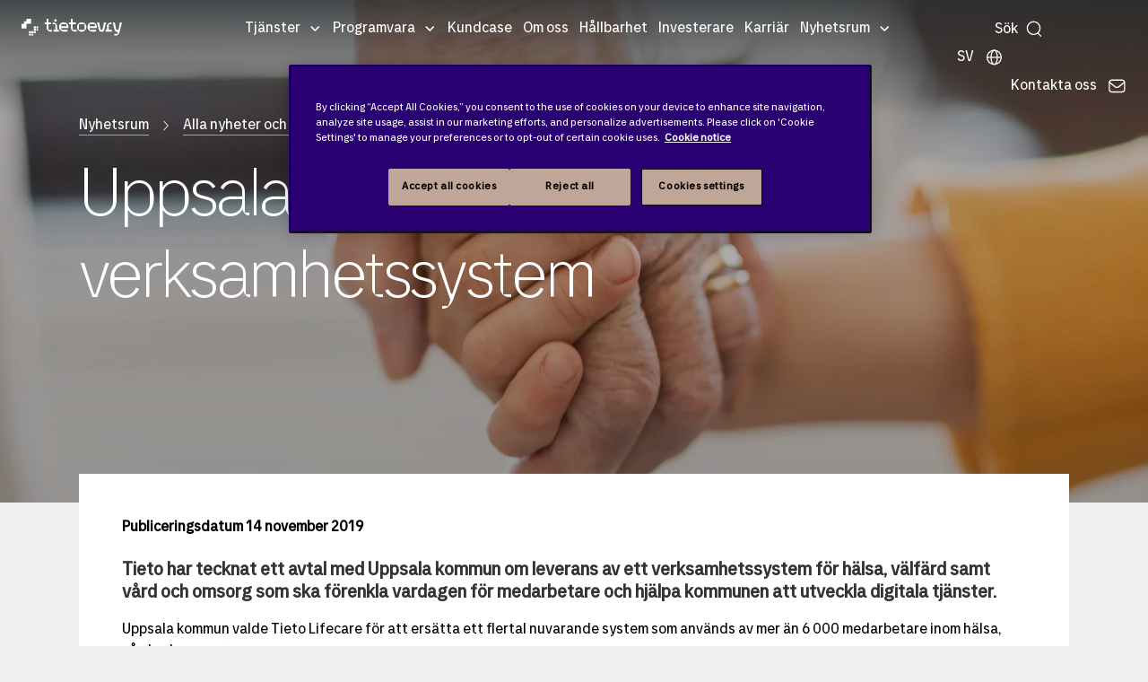

--- FILE ---
content_type: text/html; charset=utf-8
request_url: https://4aed16627a9f40daa2c33d9d2da35a07.svc.dynamics.com/t/c/IlByiJL2isvwEsBBwhFRmXukw9xZpJvGZk7h9ZE4jHc/7E_e7WFb7ocw8OANazcJmQjcZEkczVRD4xSGn8SB/hzuf6U6X?trackwebsitevisited=true&ad=https%3A%2F%2Fwww.tietoevry.com%2Fse%2Fnyhetsrum%2Falla-nyheter-och-pressmeddelanden%2Fpressmeddelande%2F2019%2F11%2Fuppsala-kommun-valjer-tietos-verksamhetssystem%2F&rf=&id=5900262224&formPageIds=985fd52e-4a8f-ec11-b400-000d3ab41586
body_size: 4416
content:
<html><head> <script type="text/javascript"> function receiveMessage(event) { if (event.data.msg === "getCid") { handleGetCorrelationIdMessage(event); } if (event.data.msg == "renewCid") { handleRenewCorrelationIdMessage(event); } } function handleGetCorrelationIdMessage(event) { var req = event.data; if (!isAllowedDomain(event.origin)) { event.source.postMessage({ msg: 'noaccess', token: req.token }, event.origin); return; } var correlationId = 'g9yONJjFNNC_VSZu3xBBoTdzRKCCMbFw283TrCbImWU'; var resp = { msg: 'cid', data: correlationId, token: req.token, captureForms: [], forms: {"985fd52e-4a8f-ec11-b400-000d3ab41586":{"Form":{"FormRendering":"\u003cmeta type=\u0022xrm/designer/setting\u0022 name=\u0022layout-editable\u0022 value=\u0022marketing-designer-layout-editable\u0022\u003e\n\u003cmeta type=\u0022xrm/designer/setting\u0022 name=\u0022layout-max-width\u0022 value=\u0022600px\u0022 datatype=\u0022text\u0022 label=\u0022Layout max width\u0022\u003e\u003cform data-container=\u0022true\u0022 style=\u0022null\u0022\u003e\n\u003cstyle\u003e\nform div.lp-form-field {\n            word-wrap: break-word; word-break: break-word;\n}\n\nform div.lp-radioButtonsContainer {\n    width: 50%;\n}\n\nform span.lp-radioButton input {\n    width: 16px;\n    height: auto;\n    margin-right: 8px;\n    border-radius: 50%;\n    float: right;\n}\n\nform div.marketing-field input[type=\u0022checkbox\u0022],\nform div.marketing-subscription-list input {\n    width: 16px;\n    height: auto;\n    margin-right: 8px;\n    vertical-align: bottom;\n}\n\nform span.lp-checkboxListItem,\nform span.lp-radioButton {\n/* This rule is needed to style all radio button fields. For product constraints each option is defined as input and label wrapped into a span*/\n    display: block;\n    margin: 2px;\n}\n\nform *[data-layout=\u0022true\u0022] {\n    margin: 0 auto;\n    max-width: /* @layout-max-width */\n    600px /* @layout-max-width */\n    ;\n}\n\n@media only screen and (max-width: 768px) {\n    .columnContainer {\n        width: 100% !important;\n    }\n}\n\u003c/style\u003e\n\u003cdiv data-layout=\u0022true\u0022 tabindex=\u00220\u0022\u003e\n    \u003cdiv data-section=\u0022true\u0022 style=\u0022padding: 10px;\u0022 class=\u0022emptyContainer\u0022\u003e\n       \u003cdiv style=\u0022\n            display: flex;\n            width: 100%;\n        ;flex-wrap: wrap;\u0022 class=\u0022containerWrapper\u0022\u003e\n                        \u003cdiv style=\u0022clear:both;\u0022\u003e\u003c/div\u003e\n                        \u003cdiv data-container=\u0022true\u0022 class=\u0022columnContainer\u0022 data-container-width=\u0022100\u0022 style=\u0022display: block; min-height: 70px; min-width: 20px; width: calc(100% - 0px); box-sizing: border-box; flex-direction: column; padding: 10px; float: left;  word-wrap: break-word; word-break: break-word; word-wrap: break-word; word-break: break-word;\u0022\u003e\n                        \u003cdiv data-editorblocktype=\u0022Field-text\u0022 hidden=\u0022hidden\u0022 class=\u0022\u0022\u003e\u003cdiv class=\u0022marketing-field\u0022\u003e\n\u003cdiv class=\u0022lp-form-field\u0022 data-required-field=\u0022false\u0022\u003e\u003clabel class=\u0022lp-ellipsis\u0022 for=\u00225c43f921-3197-ed11-aad1-000d3adeaae3\u0022 title=\u0022Write the correct form type in the default value field\u0022\u003eForm Type\u003c/label\u003e\u003cinput class=\u0022lp-form-fieldInput\u0022 id=\u00225c43f921-3197-ed11-aad1-000d3adeaae3\u0022 name=\u00225c43f921-3197-ed11-aad1-000d3adeaae3\u0022 placeholder=\u0022Write the correct form type in the default value field\u0022 style=\u0022width: 100%; box-sizing: border-box;\u0022 title=\u0022Write the correct form type in the default value field\u0022 type=\u0022text\u0022 value=\u0022contact_form\u0022\u003e\u003c/div\u003e\n\u003c/div\u003e\n\n\n\n\u003c/div\u003e\u003cdiv data-editorblocktype=\u0022Field-text\u0022 style=\u0022\u0022 hidden=\u0022hidden\u0022 class=\u0022\u0022\u003e\u003cdiv class=\u0022marketing-field\u0022\u003e\n\u003cdiv class=\u0022lp-form-field\u0022 data-required-field=\u0022false\u0022\u003e\u003clabel class=\u0022lp-ellipsis\u0022 for=\u002219c8aa2d-6779-ee11-8179-000d3ab0b1cd\u0022 title=\u0022[category_topic]\u0022\u003eCategory Topic\u003c/label\u003e\u003cinput class=\u0022lp-form-fieldInput\u0022 id=\u002219c8aa2d-6779-ee11-8179-000d3ab0b1cd\u0022 name=\u002219c8aa2d-6779-ee11-8179-000d3ab0b1cd\u0022 placeholder=\u0022[category_topic]\u0022 style=\u0022width: 100%; box-sizing: border-box;\u0022 title=\u0022[category_topic]\u0022 type=\u0022text\u0022 value=\u0022[category_topic]\u0022\u003e\u003c/div\u003e\n\u003c/div\u003e\n\n\n\n\n\n\u003c/div\u003e\u003cdiv data-editorblocktype=\u0022Field-text\u0022 hidden=\u0022hidden\u0022 class=\u0022\u0022\u003e\u003cdiv class=\u0022marketing-field\u0022\u003e\n\u003cdiv class=\u0022lp-form-field\u0022 data-required-field=\u0022false\u0022\u003e\u003clabel class=\u0022lp-ellipsis\u0022 for=\u0022d90b0d41-3297-ed11-aad1-000d3adeaae3\u0022 title=\u0022[no_utm_source]\u0022\u003eUTM Source\u003c/label\u003e\u003cinput class=\u0022lp-form-fieldInput\u0022 id=\u0022d90b0d41-3297-ed11-aad1-000d3adeaae3\u0022 name=\u0022d90b0d41-3297-ed11-aad1-000d3adeaae3\u0022 placeholder=\u0022[no_utm_source]\u0022 style=\u0022width: 100%; box-sizing: border-box;\u0022 title=\u0022[no_utm_source]\u0022 type=\u0022text\u0022 value=\u0022[no_utm_source]\u0022\u003e\u003c/div\u003e\n\u003c/div\u003e\n\n\n\u003c/div\u003e\u003cdiv data-editorblocktype=\u0022Field-text\u0022 hidden=\u0022hidden\u0022 class=\u0022\u0022\u003e\u003cdiv class=\u0022marketing-field\u0022\u003e\n\u003cdiv class=\u0022lp-form-field\u0022 data-required-field=\u0022false\u0022\u003e\u003clabel class=\u0022lp-ellipsis\u0022 for=\u0022153198a3-3f97-ed11-aad1-000d3adea767\u0022 title=\u0022[no_utm_campaign]\u0022\u003eUTM Campaign\u003c/label\u003e\u003cinput class=\u0022lp-form-fieldInput\u0022 id=\u0022153198a3-3f97-ed11-aad1-000d3adea767\u0022 name=\u0022153198a3-3f97-ed11-aad1-000d3adea767\u0022 placeholder=\u0022[no_utm_campaign]\u0022 style=\u0022width: 100%; box-sizing: border-box;\u0022 title=\u0022[no_utm_campaign]\u0022 type=\u0022text\u0022 value=\u0022[no_utm_campaign]\u0022\u003e\u003c/div\u003e\n\u003c/div\u003e\n\n\n\u003c/div\u003e\u003cdiv data-editorblocktype=\u0022Field-text\u0022 hidden=\u0022hidden\u0022 class=\u0022\u0022\u003e\u003cdiv class=\u0022marketing-field\u0022\u003e\n\u003cdiv class=\u0022lp-form-field\u0022 data-required-field=\u0022false\u0022\u003e\u003clabel class=\u0022lp-ellipsis\u0022 for=\u0022851b04d1-3f97-ed11-aad1-000d3adea767\u0022 title=\u0022[no_utm_medium]\u0022\u003eUTM Medium\u003c/label\u003e\u003cinput class=\u0022lp-form-fieldInput\u0022 id=\u0022851b04d1-3f97-ed11-aad1-000d3adea767\u0022 name=\u0022851b04d1-3f97-ed11-aad1-000d3adea767\u0022 placeholder=\u0022[no_utm_medium]\u0022 style=\u0022width: 100%; box-sizing: border-box;\u0022 title=\u0022[no_utm_medium]\u0022 type=\u0022text\u0022 value=\u0022[no_utm_medium]\u0022\u003e\u003c/div\u003e\n\u003c/div\u003e\n\n\n\n\n\n\u003c/div\u003e\u003cdiv data-editorblocktype=\u0022Field-dropdown\u0022 style=\u0022display: none;\u0022\u003e\u003cdiv class=\u0022marketing-field\u0022\u003e\n\u003cdiv class=\u0022lp-form-field\u0022 data-required-field=\u0022true\u0022\u003e\u003clabel class=\u0022lp-ellipsis\u0022 for=\u0022292c629a-9d9c-ed11-aad1-000d3adea1c8\u0022 title=\u0022\u0022\u003eFeedback/Urgency\u003cspan class=\u0022lp-required\u0022 style=\u0022color: rgb(255, 0, 0);\u0022\u003e*\u003c/span\u003e\u003c/label\u003e\u003cselect aria-required=\u0022true\u0022 class=\u0022lp-form-fieldInput\u0022 id=\u0022292c629a-9d9c-ed11-aad1-000d3adea1c8\u0022 name=\u0022292c629a-9d9c-ed11-aad1-000d3adea1c8\u0022 required=\u0022required\u0022 style=\u0022width: 100%; box-sizing: border-box;\u0022 title=\u0022\u0022\u003e\u003coption value=\u0022\u0022\u003e\u003c/option\u003e\u003coption value=\u0022594230000\u0022\u003eUrgent, by specified deadline\u003c/option\u003e\u003coption value=\u0022594230001\u0022\u003eUrgent, no specific deadline\u003c/option\u003e\u003coption selected=\u0022selected\u0022 value=\u0022594230002\u0022\u003eNormal\u003c/option\u003e\u003coption value=\u0022594230003\u0022\u003eNot time Critical\u003c/option\u003e\u003c/select\u003e\u003c/div\u003e\n\u003c/div\u003e\n\n\n\u003c/div\u003e\u003cdiv data-editorblocktype=\u0022Field-dropdown\u0022 style=\u0022display: none;\u0022\u003e\u003cdiv class=\u0022marketing-field\u0022\u003e\n\u003cdiv class=\u0022lp-form-field\u0022 data-required-field=\u0022false\u0022\u003e\u003clabel class=\u0022lp-ellipsis\u0022 for=\u0022087ff30f-b9d4-ef11-a72e-000d3a694660\u0022 title=\u0022\u0022\u003eLead Channel\u003c/label\u003e\u003cselect class=\u0022lp-form-fieldInput\u0022 id=\u0022087ff30f-b9d4-ef11-a72e-000d3a694660\u0022 name=\u0022087ff30f-b9d4-ef11-a72e-000d3a694660\u0022 style=\u0022width: 100%; box-sizing: border-box;\u0022 title=\u0022\u0022\u003e\u003coption value=\u0022\u0022\u003e\u003c/option\u003e\u003coption value=\u0022594230002\u0022\u003eCRM Campaign Response (eDM) Generated\u003c/option\u003e\u003coption value=\u0022594230003\u0022\u003eCRM Marketing Registration (DM, coupon etc)\u003c/option\u003e\u003coption value=\u0022594230001\u0022\u003eCRM Phonecall (TM) Generated\u003c/option\u003e\u003coption value=\u0022211050000\u0022\u003eData Import\u003c/option\u003e\u003coption value=\u0022594230006\u0022\u003eDirect by Contact Center\u003c/option\u003e\u003coption value=\u0022594230000\u0022\u003eDirect by CRM user\u003c/option\u003e\u003coption value=\u0022594230007\u0022\u003eDirect by LeadCenter Norway\u003c/option\u003e\u003coption value=\u0022594230008\u0022\u003eFrom external system\u003c/option\u003e\u003coption value=\u0022594230004\u0022\u003eIntranet Lead Form\u003c/option\u003e\u003coption value=\u0022594230009\u0022\u003eWeb App\u003c/option\u003e\u003coption selected=\u0022selected\u0022 value=\u0022594230005\u0022\u003eWeb Lead Form\u003c/option\u003e\u003c/select\u003e\u003c/div\u003e\n\u003c/div\u003e\n\n\n\u003c/div\u003e\u003cdiv data-editorblocktype=\u0022Field-dropdown\u0022 style=\u0022display: none;\u0022\u003e\u003cdiv class=\u0022marketing-field\u0022\u003e\n\u003cdiv class=\u0022lp-form-field\u0022 data-required-field=\u0022false\u0022\u003e\u003clabel class=\u0022lp-ellipsis\u0022 for=\u0022db9aef34-b9d4-ef11-a72e-000d3a694660\u0022 title=\u0022\u0022\u003eLead Source\u003c/label\u003e\u003cselect class=\u0022lp-form-fieldInput\u0022 id=\u0022db9aef34-b9d4-ef11-a72e-000d3a694660\u0022 name=\u0022db9aef34-b9d4-ef11-a72e-000d3a694660\u0022 style=\u0022width: 100%; box-sizing: border-box;\u0022 title=\u0022\u0022\u003e\u003coption value=\u0022\u0022\u003e\u003c/option\u003e\u003coption value=\u00225\u0022\u003eCampaign Activity / Response\u003c/option\u003e\u003coption value=\u0022594230000\u0022\u003eDirect from Customer/Prospect\u003c/option\u003e\u003coption value=\u00222\u0022\u003eEmployee Referral\u003c/option\u003e\u003coption value=\u00223\u0022\u003eExternal / Consultant Referral\u003c/option\u003e\u003coption value=\u0022282790000\u0022\u003eInfo Mailbox\u003c/option\u003e\u003coption value=\u0022831900000\u0022\u003eJourney\u003c/option\u003e\u003coption selected=\u0022selected\u0022 value=\u0022192350100\u0022\u003eLanding page\u003c/option\u003e\u003coption value=\u0022192350000\u0022\u003eLinkedIn Sponsored Form\u003c/option\u003e\u003coption value=\u00224\u0022\u003ePartner Referral\u003c/option\u003e\u003coption value=\u0022594230002\u0022\u003eTender Database\u003c/option\u003e\u003coption value=\u00227\u0022\u003eTrade Show / Seminar\u003c/option\u003e\u003coption value=\u0022594230001\u0022\u003eOther\u003c/option\u003e\u003c/select\u003e\u003c/div\u003e\n\u003c/div\u003e\n\n\n\u003c/div\u003e\u003cdiv data-editorblocktype=\u0022Text\u0022\u003e\u003cp\u003e\u003cspan style=\u0022font-size:14px;\u0022\u003e\u003cspan style=\u0022font-family:Arial,Helvetica,sans-serif;\u0022\u003eYou are welcome to contact us at any time. Please fill in the details in the form, and we will be soon back to you!\u003c/span\u003e\u003c/span\u003e\u003c/p\u003e\n\n\n\n\u003c/div\u003e\u003cdiv data-editorblocktype=\u0022Field-checkbox\u0022 style=\u0022\u0022 hidden=\u0022hidden\u0022 class=\u0022\u0022\u003e\u003cdiv class=\u0022marketing-field\u0022\u003e\n\u003cdiv class=\u0022lp-form-field\u0022 data-required-field=\u0022false\u0022\u003e\u003cinput checked=\u0022checked\u0022 class=\u0022lp-form-fieldInput\u0022 id=\u0022b8e28e90-c272-ec11-8943-0022489ca27c\u0022 name=\u0022b8e28e90-c272-ec11-8943-0022489ca27c\u0022 placeholder=\u0022\u0022 title=\u0022\u0022 type=\u0022checkbox\u0022\u003e\u003clabel class=\u0022lp-ellipsis\u0022 for=\u0022b8e28e90-c272-ec11-8943-0022489ca27c\u0022 title=\u0022\u0022\u003eConsent to Process\u003c/label\u003e\u003c/div\u003e\n\u003c/div\u003e\n\n\n\n\n\n\n\n\n\u003c/div\u003e\u003cdiv data-editorblocktype=\u0022Field-text\u0022\u003e\u003cdiv class=\u0022marketing-field\u0022\u003e\n\u003cdiv class=\u0022lp-form-field\u0022 data-required-field=\u0022true\u0022\u003e\u003cspan style=\u0022font-size:14px;\u0022\u003e\u003cspan style=\u0022font-family:Arial,Helvetica,sans-serif;\u0022\u003e\u003clabel class=\u0022lp-ellipsis\u0022 for=\u00223f746946-34b4-442c-a677-e232cdd2bc40\u0022 title=\u0022\u0022\u003eFirst Name\u003cspan class=\u0022lp-required\u0022 style=\u0022color: rgb(255, 0, 0);\u0022\u003e*\u003c/span\u003e\u003c/label\u003e\u003cinput aria-required=\u0022true\u0022 class=\u0022lp-form-fieldInput\u0022 id=\u00223f746946-34b4-442c-a677-e232cdd2bc40\u0022 name=\u00223f746946-34b4-442c-a677-e232cdd2bc40\u0022 pattern=\u0022.*\\S+.*\u0022 placeholder=\u0022\u0022 required=\u0022required\u0022 style=\u0022width: 100%; box-sizing: border-box;\u0022 title=\u0022\u0022 type=\u0022text\u0022\u003e\u003c/span\u003e\u003c/span\u003e\u003c/div\u003e\n\u003c/div\u003e\n\n\n\u003c/div\u003e\u003cdiv data-editorblocktype=\u0022Field-text\u0022 style=\u0022\u0022\u003e\u003cdiv class=\u0022marketing-field\u0022\u003e\n\u003cdiv class=\u0022lp-form-field\u0022 data-required-field=\u0022true\u0022\u003e\u003cspan style=\u0022font-size:14px;\u0022\u003e\u003cspan style=\u0022font-family:Arial,Helvetica,sans-serif;\u0022\u003e\u003clabel class=\u0022lp-ellipsis\u0022 for=\u0022e1dfc514-f301-4cb2-855a-4c8fa8331207\u0022 title=\u0022\u0022\u003eLast Name\u003cspan class=\u0022lp-required\u0022 style=\u0022color: rgb(255, 0, 0);\u0022\u003e*\u003c/span\u003e\u003c/label\u003e\u003cinput aria-required=\u0022true\u0022 class=\u0022lp-form-fieldInput\u0022 id=\u0022e1dfc514-f301-4cb2-855a-4c8fa8331207\u0022 name=\u0022e1dfc514-f301-4cb2-855a-4c8fa8331207\u0022 pattern=\u0022.*\\S+.*\u0022 placeholder=\u0022\u0022 required=\u0022required\u0022 style=\u0022width: 100%; box-sizing: border-box;\u0022 title=\u0022\u0022 type=\u0022text\u0022\u003e\u003c/span\u003e\u003c/span\u003e\u003c/div\u003e\n\u003c/div\u003e\n\n\n\n\n\n\u003c/div\u003e\u003cdiv data-editorblocktype=\u0022Field-email\u0022\u003e\u003cdiv class=\u0022marketing-field\u0022\u003e\n\u003cdiv class=\u0022lp-form-field\u0022 data-required-field=\u0022true\u0022\u003e\u003cspan style=\u0022font-size:14px;\u0022\u003e\u003cspan style=\u0022font-family:Arial,Helvetica,sans-serif;\u0022\u003e\u003clabel class=\u0022lp-ellipsis\u0022 for=\u00227f685ebb-7c54-4cff-a1bc-772562d25c38\u0022\u003eE-mail\u003cspan class=\u0022lp-required\u0022 style=\u0022color: rgb(255, 0, 0);\u0022\u003e*\u003c/span\u003e\u003c/label\u003e\u003cinput aria-required=\u0022true\u0022 class=\u0022lp-form-fieldInput\u0022 id=\u00227f685ebb-7c54-4cff-a1bc-772562d25c38\u0022 name=\u00227f685ebb-7c54-4cff-a1bc-772562d25c38\u0022 placeholder=\u0022\u0022 required=\u0022required\u0022 style=\u0022width: 100%; box-sizing: border-box;\u0022 type=\u0022email\u0022\u003e\u003c/span\u003e\u003c/span\u003e\u003c/div\u003e\n\u003c/div\u003e\n\u003c/div\u003e\u003cdiv data-editorblocktype=\u0022Field-text\u0022\u003e\u003cdiv class=\u0022marketing-field\u0022\u003e\n\u003cdiv class=\u0022lp-form-field\u0022 data-required-field=\u0022true\u0022\u003e\u003cspan style=\u0022font-size:14px;\u0022\u003e\u003cspan style=\u0022font-family:Arial,Helvetica,sans-serif;\u0022\u003e\u003clabel class=\u0022lp-ellipsis\u0022 for=\u00227646c7aa-3a6d-4b55-9a82-4d7a255a7eb3\u0022 title=\u0022\u0022\u003eJob Title\u003cspan class=\u0022lp-required\u0022 style=\u0022color: rgb(255, 0, 0);\u0022\u003e*\u003c/span\u003e\u003c/label\u003e\u003cinput aria-required=\u0022true\u0022 class=\u0022lp-form-fieldInput\u0022 id=\u00227646c7aa-3a6d-4b55-9a82-4d7a255a7eb3\u0022 name=\u00227646c7aa-3a6d-4b55-9a82-4d7a255a7eb3\u0022 pattern=\u0022.*\\S+.*\u0022 placeholder=\u0022\u0022 required=\u0022required\u0022 style=\u0022width: 100%; box-sizing: border-box;\u0022 title=\u0022\u0022 type=\u0022text\u0022\u003e\u003c/span\u003e\u003c/span\u003e\u003c/div\u003e\n\u003c/div\u003e\n\n\n\u003c/div\u003e\u003cdiv data-editorblocktype=\u0022Field-text\u0022 style=\u0022text-align: center;\u0022\u003e\u003cdiv class=\u0022marketing-field\u0022 style=\u0022text-align: center;\u0022\u003e\n\u003cdiv class=\u0022lp-form-field\u0022 data-required-field=\u0022true\u0022 style=\u0022text-align: left;\u0022\u003e\u003cspan style=\u0022font-size: 14px; text-align: center;\u0022\u003e\u003cspan style=\u0022font-family: Arial, Helvetica, sans-serif; text-align: center;\u0022\u003e\u003clabel class=\u0022lp-ellipsis\u0022 for=\u0022ac9ddb60-616f-4f12-b4e2-9202f688ed2f\u0022 title=\u0022\u0022\u003eCompany Name\u003cspan class=\u0022lp-required\u0022 style=\u0022color: rgb(255, 0, 0); text-align: center;\u0022\u003e*\u003c/span\u003e\u003c/label\u003e\u003cinput aria-required=\u0022true\u0022 class=\u0022lp-form-fieldInput\u0022 id=\u0022ac9ddb60-616f-4f12-b4e2-9202f688ed2f\u0022 name=\u0022ac9ddb60-616f-4f12-b4e2-9202f688ed2f\u0022 pattern=\u0022.*\\S+.*\u0022 placeholder=\u0022\u0022 required=\u0022required\u0022 style=\u0022width: 100%; box-sizing: border-box;\u0022 title=\u0022\u0022 type=\u0022text\u0022\u003e\u003c/span\u003e\u003c/span\u003e\u003c/div\u003e\n\u003c/div\u003e\n\n\n\n\u003c/div\u003e\u003cdiv data-editorblocktype=\u0022Field-phone\u0022 style=\u0022\u0022\u003e\u003cdiv class=\u0022marketing-field\u0022\u003e\n\u003cdiv class=\u0022lp-form-field\u0022 data-required-field=\u0022false\u0022\u003e\u003cspan style=\u0022font-size:14px;\u0022\u003e\u003cspan style=\u0022font-family:Arial,Helvetica,sans-serif;\u0022\u003e\u003clabel class=\u0022lp-ellipsis\u0022 for=\u0022ac6a065d-364e-40d6-9a19-d9bf1ed4aa3e\u0022 title=\u0022\u0022\u003ePhone number\u003c/label\u003e\u003cinput class=\u0022lp-form-fieldInput\u0022 id=\u0022ac6a065d-364e-40d6-9a19-d9bf1ed4aa3e\u0022 name=\u0022ac6a065d-364e-40d6-9a19-d9bf1ed4aa3e\u0022 placeholder=\u0022\u0022 style=\u0022width: 100%; box-sizing: border-box;\u0022 title=\u0022\u0022 type=\u0022tel\u0022\u003e\u003c/span\u003e\u003c/span\u003e\u003c/div\u003e\n\u003c/div\u003e\n\n\n\u003c/div\u003e\u003cdiv data-editorblocktype=\u0022Field-textarea\u0022\u003e\u003cdiv class=\u0022marketing-field\u0022\u003e\n\u003cdiv class=\u0022lp-form-field\u0022 data-required-field=\u0022true\u0022\u003e\u003cspan style=\u0022font-size:14px;\u0022\u003e\u003cspan style=\u0022font-family:Arial,Helvetica,sans-serif;\u0022\u003e\u003clabel class=\u0022lp-ellipsis\u0022 for=\u00221d62c1cd-9f6c-ec11-8943-000d3ab8d84d\u0022 title=\u0022\u0022\u003eComments\u003cspan class=\u0022lp-required\u0022 style=\u0022color: rgb(255, 0, 0);\u0022\u003e*\u003c/span\u003e\u003c/label\u003e\u003ctextarea aria-required=\u0022true\u0022 class=\u0022lp-form-fieldInput\u0022 cols=\u002220\u0022 id=\u00221d62c1cd-9f6c-ec11-8943-000d3ab8d84d\u0022 name=\u00221d62c1cd-9f6c-ec11-8943-000d3ab8d84d\u0022 pattern=\u0022.*\\S+.*\u0022 required=\u0022required\u0022 rows=\u00225\u0022 style=\u0022width: 100%; box-sizing: border-box;\u0022 title=\u0022\u0022 value=\u0022\u0022\u003e\u003c/textarea\u003e\u003c/span\u003e\u003c/span\u003e\u003c/div\u003e\n\u003c/div\u003e\n\n\n\n\u003c/div\u003e\n              \u003cdiv data-editorblocktype=\u0022Field-checkbox\u0022 style=\u0022\u0022\u003e\u003cdiv class=\u0022marketing-field\u0022\u003e\n\u003cdiv class=\u0022lp-form-field\u0022 data-required-field=\u0022false\u0022\u003e\u003cspan style=\u0022font-family:Arial,Helvetica,sans-serif;\u0022\u003e\u003cspan style=\u0022font-size:12px;\u0022\u003e\u003cinput class=\u0022lp-form-fieldInput\u0022 id=\u0022df148aae-c272-ec11-8943-0022489ca27c\u0022 name=\u0022df148aae-c272-ec11-8943-0022489ca27c\u0022 placeholder=\u0022\u0022 title=\u0022\u0022 type=\u0022checkbox\u0022\u003e\u003clabel class=\u0022lp-ellipsis\u0022 for=\u0022df148aae-c272-ec11-8943-0022489ca27c\u0022 title=\u0022\u0022\u003eI hereby consent to the processing of my personal data so I can receive information about Tietoevry’s products, services and events.\u003c/label\u003e\u003c/span\u003e\u003c/span\u003e\u003c/div\u003e\n\u003c/div\u003e\n\n\n\n\n\n\n\n\n\n\u003c/div\u003e\u003cdiv data-editorblocktype=\u0022Text\u0022 style=\u0022\u0022\u003e\u003cp\u003e\u003cspan style=\u0022font-size:12px;\u0022\u003e\u003cspan style=\u0022font-family:Arial,Helvetica,sans-serif;\u0022\u003eIf you want to update or withdraw your consent later, you can click the “unsubscribe” link in the communications you may receive from us. This will direct you to the Communication Preference Centre where you can submit your changes.\u003c/span\u003e\u003c/span\u003e\u003c/p\u003e\n\n\n\n\n\n\n\n\n\n\n\n\n\n\n\n\u003c/div\u003e\u003cdiv data-editorblocktype=\u0022Text\u0022 style=\u0022\u0022\u003e\u003cp\u003e\u003cspan style=\u0022font-size:12px;\u0022\u003e\u003cspan style=\u0022font-family:Arial,Helvetica,sans-serif;\u0022\u003eTietoevry will collect, store and use your personal data to respond to your submitted request. For more information on Tietoevry’s privacy practices, check our \u003ca href=\u0022https://www.tietoevry.com/en/privacy-notice/\u0022\u003ePrivacy notice\u003c/a\u003e.\u003c/span\u003e\u003c/span\u003e\u003c/p\u003e\n\n\n\n\n\u003c/div\u003e\u003cdiv data-editorblocktype=\u0022SubmitButtonBlock\u0022\u003e\n              \u003cp\u003e\u003cbutton class=\u0022lp-form-button lp-form-fieldInput\u0022 name=\u0022submit267631e9-c050-cca4-af76-178daa24b207\u0022 type=\u0022submit\u0022\u003eSubmit\u003c/button\u003e\u003c/p\u003e\n\n\n\u003c/div\u003e\u003c/div\u003e\n                        \u003cdiv style=\u0022clear:both;\u0022\u003e\u003c/div\u003e\n                    \u003c/div\u003e\n    \u003c/div\u003e\n\u003c/div\u003e\n\u003c/form\u003e","FormControlsMappings":[{"CrmEntityId":"5c43f921-3197-ed11-aad1-000d3adeaae3","FormControlId":"5c43f921-3197-ed11-aad1-000d3adeaae3","Type":"field","Format":"text","Required":false,"AllowsPrefill":false,"Hierarchy":null,"CaptchaFunctionName":null,"CaptchaObjectName":null,"CaptchaLanguage":null,"DefaultLookupEntity":null,"DefaultLookupId":null,"DefaultLookupName":null,"OptionSetMapping":null},{"CrmEntityId":"19c8aa2d-6779-ee11-8179-000d3ab0b1cd","FormControlId":"19c8aa2d-6779-ee11-8179-000d3ab0b1cd","Type":"field","Format":"text","Required":false,"AllowsPrefill":false,"Hierarchy":null,"CaptchaFunctionName":null,"CaptchaObjectName":null,"CaptchaLanguage":null,"DefaultLookupEntity":null,"DefaultLookupId":null,"DefaultLookupName":null,"OptionSetMapping":null},{"CrmEntityId":"d90b0d41-3297-ed11-aad1-000d3adeaae3","FormControlId":"d90b0d41-3297-ed11-aad1-000d3adeaae3","Type":"field","Format":"text","Required":false,"AllowsPrefill":false,"Hierarchy":null,"CaptchaFunctionName":null,"CaptchaObjectName":null,"CaptchaLanguage":null,"DefaultLookupEntity":null,"DefaultLookupId":null,"DefaultLookupName":null,"OptionSetMapping":null},{"CrmEntityId":"153198a3-3f97-ed11-aad1-000d3adea767","FormControlId":"153198a3-3f97-ed11-aad1-000d3adea767","Type":"field","Format":"text","Required":false,"AllowsPrefill":false,"Hierarchy":null,"CaptchaFunctionName":null,"CaptchaObjectName":null,"CaptchaLanguage":null,"DefaultLookupEntity":null,"DefaultLookupId":null,"DefaultLookupName":null,"OptionSetMapping":null},{"CrmEntityId":"851b04d1-3f97-ed11-aad1-000d3adea767","FormControlId":"851b04d1-3f97-ed11-aad1-000d3adea767","Type":"field","Format":"text","Required":false,"AllowsPrefill":false,"Hierarchy":null,"CaptchaFunctionName":null,"CaptchaObjectName":null,"CaptchaLanguage":null,"DefaultLookupEntity":null,"DefaultLookupId":null,"DefaultLookupName":null,"OptionSetMapping":null},{"CrmEntityId":"292c629a-9d9c-ed11-aad1-000d3adea1c8","FormControlId":"292c629a-9d9c-ed11-aad1-000d3adea1c8","Type":"field","Format":"dropdown","Required":true,"AllowsPrefill":false,"Hierarchy":null,"CaptchaFunctionName":null,"CaptchaObjectName":null,"CaptchaLanguage":null,"DefaultLookupEntity":null,"DefaultLookupId":null,"DefaultLookupName":null,"OptionSetMapping":null},{"CrmEntityId":"087ff30f-b9d4-ef11-a72e-000d3a694660","FormControlId":"087ff30f-b9d4-ef11-a72e-000d3a694660","Type":"field","Format":"dropdown","Required":false,"AllowsPrefill":false,"Hierarchy":null,"CaptchaFunctionName":null,"CaptchaObjectName":null,"CaptchaLanguage":null,"DefaultLookupEntity":null,"DefaultLookupId":null,"DefaultLookupName":null,"OptionSetMapping":null},{"CrmEntityId":"db9aef34-b9d4-ef11-a72e-000d3a694660","FormControlId":"db9aef34-b9d4-ef11-a72e-000d3a694660","Type":"field","Format":"dropdown","Required":false,"AllowsPrefill":false,"Hierarchy":null,"CaptchaFunctionName":null,"CaptchaObjectName":null,"CaptchaLanguage":null,"DefaultLookupEntity":null,"DefaultLookupId":null,"DefaultLookupName":null,"OptionSetMapping":null},{"CrmEntityId":"b8e28e90-c272-ec11-8943-0022489ca27c","FormControlId":"b8e28e90-c272-ec11-8943-0022489ca27c","Type":"field","Format":"checkbox","Required":false,"AllowsPrefill":false,"Hierarchy":null,"CaptchaFunctionName":null,"CaptchaObjectName":null,"CaptchaLanguage":null,"DefaultLookupEntity":null,"DefaultLookupId":null,"DefaultLookupName":null,"OptionSetMapping":null},{"CrmEntityId":"3f746946-34b4-442c-a677-e232cdd2bc40","FormControlId":"3f746946-34b4-442c-a677-e232cdd2bc40","Type":"field","Format":"text","Required":true,"AllowsPrefill":false,"Hierarchy":null,"CaptchaFunctionName":null,"CaptchaObjectName":null,"CaptchaLanguage":null,"DefaultLookupEntity":null,"DefaultLookupId":null,"DefaultLookupName":null,"OptionSetMapping":null},{"CrmEntityId":"e1dfc514-f301-4cb2-855a-4c8fa8331207","FormControlId":"e1dfc514-f301-4cb2-855a-4c8fa8331207","Type":"field","Format":"text","Required":true,"AllowsPrefill":false,"Hierarchy":null,"CaptchaFunctionName":null,"CaptchaObjectName":null,"CaptchaLanguage":null,"DefaultLookupEntity":null,"DefaultLookupId":null,"DefaultLookupName":null,"OptionSetMapping":null},{"CrmEntityId":"7f685ebb-7c54-4cff-a1bc-772562d25c38","FormControlId":"7f685ebb-7c54-4cff-a1bc-772562d25c38","Type":"field","Format":"email","Required":true,"AllowsPrefill":false,"Hierarchy":null,"CaptchaFunctionName":null,"CaptchaObjectName":null,"CaptchaLanguage":null,"DefaultLookupEntity":null,"DefaultLookupId":null,"DefaultLookupName":null,"OptionSetMapping":null},{"CrmEntityId":"7646c7aa-3a6d-4b55-9a82-4d7a255a7eb3","FormControlId":"7646c7aa-3a6d-4b55-9a82-4d7a255a7eb3","Type":"field","Format":"text","Required":true,"AllowsPrefill":false,"Hierarchy":null,"CaptchaFunctionName":null,"CaptchaObjectName":null,"CaptchaLanguage":null,"DefaultLookupEntity":null,"DefaultLookupId":null,"DefaultLookupName":null,"OptionSetMapping":null},{"CrmEntityId":"ac9ddb60-616f-4f12-b4e2-9202f688ed2f","FormControlId":"ac9ddb60-616f-4f12-b4e2-9202f688ed2f","Type":"field","Format":"text","Required":true,"AllowsPrefill":false,"Hierarchy":null,"CaptchaFunctionName":null,"CaptchaObjectName":null,"CaptchaLanguage":null,"DefaultLookupEntity":null,"DefaultLookupId":null,"DefaultLookupName":null,"OptionSetMapping":null},{"CrmEntityId":"ac6a065d-364e-40d6-9a19-d9bf1ed4aa3e","FormControlId":"ac6a065d-364e-40d6-9a19-d9bf1ed4aa3e","Type":"field","Format":"phone","Required":false,"AllowsPrefill":false,"Hierarchy":null,"CaptchaFunctionName":null,"CaptchaObjectName":null,"CaptchaLanguage":null,"DefaultLookupEntity":null,"DefaultLookupId":null,"DefaultLookupName":null,"OptionSetMapping":null},{"CrmEntityId":"1d62c1cd-9f6c-ec11-8943-000d3ab8d84d","FormControlId":"1d62c1cd-9f6c-ec11-8943-000d3ab8d84d","Type":"field","Format":"textarea","Required":true,"AllowsPrefill":false,"Hierarchy":null,"CaptchaFunctionName":null,"CaptchaObjectName":null,"CaptchaLanguage":null,"DefaultLookupEntity":null,"DefaultLookupId":null,"DefaultLookupName":null,"OptionSetMapping":null},{"CrmEntityId":"df148aae-c272-ec11-8943-0022489ca27c","FormControlId":"df148aae-c272-ec11-8943-0022489ca27c","Type":"field","Format":"checkbox","Required":false,"AllowsPrefill":false,"Hierarchy":null,"CaptchaFunctionName":null,"CaptchaObjectName":null,"CaptchaLanguage":null,"DefaultLookupEntity":null,"DefaultLookupId":null,"DefaultLookupName":null,"OptionSetMapping":null},{"CrmEntityId":null,"FormControlId":"submit267631e9-c050-cca4-af76-178daa24b207","Type":"submitButton","Format":null,"Required":false,"AllowsPrefill":false,"Hierarchy":null,"CaptchaFunctionName":null,"CaptchaObjectName":null,"CaptchaLanguage":null,"DefaultLookupEntity":null,"DefaultLookupId":null,"DefaultLookupName":null,"OptionSetMapping":null}],"HipUrl":null,"FlowId":null,"ContainsCaptcha":false,"CaptchaObjectName":null,"ErrorMessage":"An error occurred during your submission.","ErrorImageUrl":null,"SuccessImageUrl":null},"FormContactMissing":null,"PrefillData":[],"ErrorCode":"Success"}}, renewableCorrelationId: 'NOSLudP8-1C8z4h-BBKBAZ_gYqVJdvgjfnSsc2IzK_8', renewableCorrelationLifeSpanSeconds: 3600, activityId: '67b167d3-a14e-4765-9d2d-3bd1a606d6d1' }; event.source.postMessage(resp, event.origin); } function handleRenewCorrelationIdMessage(event) { var req = event.data; if (!isAllowedDomain(event.origin)) { event.source.postMessage({ msg: 'noaccess', token: req.token }, event.origin); return; } var xmlHttp = new XMLHttpRequest(); xmlHttp.onreadystatechange = function() { if (xmlHttp.readyState == 4 && xmlHttp.status == 200) { var resp = { msg: 'renewedCid', data: JSON.parse(xmlHttp.responseText), token: req.token }; event.source.postMessage(resp, event.origin); } }; xmlHttp.open("POST", window.location.origin + "/t/cr/" + req.correlationId, true); xmlHttp.send(null); } function isInArray(array, value) { var actualUrl = value.toLowerCase(); for (var i = 0; i < array.length; i++) { var allowedUrl = array[i].toLowerCase(); if (allowedUrl === actualUrl) { return true; } } return false; } function isAllowedDomain(origin) { var allowedDomains = JSON.parse('["https://www.tietoevry.com"]'); return isInArray(allowedDomains, event.origin); } window.addEventListener("message", receiveMessage, false); </script></head><body></body></html>

--- FILE ---
content_type: text/css; charset=utf-8
request_url: https://www.tietoevry.com/build/styles/main.c07cf246.css
body_size: 31189
content:
:root{--bs-blue:#0d6efd;--bs-indigo:#6610f2;--bs-purple:#6f42c1;--bs-pink:#d63384;--bs-red:#dc3545;--bs-orange:#fd7e14;--bs-yellow:#ffc107;--bs-green:#198754;--bs-teal:#20c997;--bs-cyan:#0dcaf0;--bs-black:#000;--bs-white:#fff;--bs-gray:#6c757d;--bs-gray-dark:#343a40;--bs-gray-100:#f8f9fa;--bs-gray-200:#e9ecef;--bs-gray-300:#dee2e6;--bs-gray-400:#ced4da;--bs-gray-500:#adb5bd;--bs-gray-600:#6c757d;--bs-gray-700:#495057;--bs-gray-800:#343a40;--bs-gray-900:#212529;--bs-primary:#280071;--bs-secondary:#000;--bs-success:#198754;--bs-info:#0dcaf0;--bs-warning:#ffc107;--bs-danger:#dc3545;--bs-light:#fff;--bs-dark:#333;--bs-primary-rgb:40,0,113;--bs-secondary-rgb:0,0,0;--bs-success-rgb:25,135,84;--bs-info-rgb:13,202,240;--bs-warning-rgb:255,193,7;--bs-danger-rgb:220,53,69;--bs-light-rgb:255,255,255;--bs-dark-rgb:51,51,51;--bs-primary-text-emphasis:#10002d;--bs-secondary-text-emphasis:#000;--bs-success-text-emphasis:#0a3622;--bs-info-text-emphasis:#055160;--bs-warning-text-emphasis:#664d03;--bs-danger-text-emphasis:#58151c;--bs-light-text-emphasis:#495057;--bs-dark-text-emphasis:#495057;--bs-primary-bg-subtle:#d4cce3;--bs-secondary-bg-subtle:#ccc;--bs-success-bg-subtle:#d1e7dd;--bs-info-bg-subtle:#cff4fc;--bs-warning-bg-subtle:#fff3cd;--bs-danger-bg-subtle:#f8d7da;--bs-light-bg-subtle:#fcfcfd;--bs-dark-bg-subtle:#ced4da;--bs-primary-border-subtle:#a999c6;--bs-secondary-border-subtle:#999;--bs-success-border-subtle:#a3cfbb;--bs-info-border-subtle:#9eeaf9;--bs-warning-border-subtle:#ffe69c;--bs-danger-border-subtle:#f1aeb5;--bs-light-border-subtle:#e9ecef;--bs-dark-border-subtle:#adb5bd;--bs-white-rgb:255,255,255;--bs-black-rgb:0,0,0;--bs-font-sans-serif:system-ui,-apple-system,"Segoe UI",Roboto,"Helvetica Neue","Noto Sans","Liberation Sans",Arial,sans-serif,"Apple Color Emoji","Segoe UI Emoji","Segoe UI Symbol","Noto Color Emoji";--bs-font-monospace:SFMono-Regular,Menlo,Monaco,Consolas,"Liberation Mono","Courier New",monospace;--bs-gradient:linear-gradient(180deg,hsla(0,0%,100%,.15),hsla(0,0%,100%,0));--bs-body-font-family:"Tietoevry-Regular",Helvetica,Arial,sans-serif;--bs-body-font-size:1rem;--bs-body-font-weight:400;--bs-body-line-height:1.5;--bs-body-color:#000;--bs-body-color-rgb:0,0,0;--bs-body-bg:#fff;--bs-body-bg-rgb:255,255,255;--bs-emphasis-color:#000;--bs-emphasis-color-rgb:0,0,0;--bs-secondary-color:rgba(0,0,0,.75);--bs-secondary-color-rgb:0,0,0;--bs-secondary-bg:#e9ecef;--bs-secondary-bg-rgb:233,236,239;--bs-tertiary-color:rgba(0,0,0,.5);--bs-tertiary-color-rgb:0,0,0;--bs-tertiary-bg:#f8f9fa;--bs-tertiary-bg-rgb:248,249,250;--bs-heading-color:#280071;--bs-link-color:#280071;--bs-link-color-rgb:40,0,113;--bs-link-decoration:underline;--bs-link-hover-color:#20005a;--bs-link-hover-color-rgb:32,0,90;--bs-code-color:#d63384;--bs-highlight-color:#000;--bs-highlight-bg:#fff3cd;--bs-border-width:1px;--bs-border-style:solid;--bs-border-color:#dee2e6;--bs-border-color-translucent:rgba(0,0,0,.175);--bs-border-radius:0.375rem;--bs-border-radius-sm:0.25rem;--bs-border-radius-lg:0.5rem;--bs-border-radius-xl:1rem;--bs-border-radius-xxl:2rem;--bs-border-radius-2xl:var(--bs-border-radius-xxl);--bs-border-radius-pill:50rem;--bs-box-shadow:0 0.5rem 1rem rgba(0,0,0,.15);--bs-box-shadow-sm:0 0.125rem 0.25rem rgba(0,0,0,.075);--bs-box-shadow-lg:0 1rem 3rem rgba(0,0,0,.175);--bs-box-shadow-inset:inset 0 1px 2px rgba(0,0,0,.075);--bs-focus-ring-width:0.25rem;--bs-focus-ring-opacity:0.25;--bs-focus-ring-color:rgba(40,0,113,.25);--bs-form-valid-color:#000;--bs-form-valid-border-color:#000;--bs-form-invalid-color:#dc3545;--bs-form-invalid-border-color:#dc3545}*,:after,:before{box-sizing:border-box}@media(prefers-reduced-motion:no-preference){:root{scroll-behavior:smooth}}body{background-color:var(--bs-body-bg);color:var(--bs-body-color);font-family:var(--bs-body-font-family);font-size:var(--bs-body-font-size);font-weight:var(--bs-body-font-weight);line-height:var(--bs-body-line-height);margin:0;text-align:var(--bs-body-text-align);-webkit-text-size-adjust:100%;-webkit-tap-highlight-color:rgba(0,0,0,0)}hr{border:0;border-top:var(--bs-border-width) solid;color:inherit;margin:1rem 0;opacity:.25}h1,h2,h3,h4,h5,h6{color:var(--bs-heading-color);font-weight:500;line-height:1.2;margin-bottom:.5rem;margin-top:0}h1{font-size:calc(1.375rem + 1.5vw)}@media(min-width:1200px){h1{font-size:2.5rem}}h2{font-size:calc(1.325rem + .9vw)}@media(min-width:1200px){h2{font-size:2rem}}h3{font-size:calc(1.3rem + .6vw)}@media(min-width:1200px){h3{font-size:1.75rem}}h4{font-size:calc(1.275rem + .3vw)}@media(min-width:1200px){h4{font-size:1.5rem}}h5{font-size:1.25rem}h6{font-size:1rem}p{margin-top:0}address,p{margin-bottom:1rem}address{font-style:normal;line-height:inherit}ol,ul{margin-bottom:1rem;margin-top:0;padding-left:2rem}ol ol,ol ul,ul ol,ul ul{margin-bottom:0}dd{margin-bottom:.5rem;margin-left:0}blockquote{margin:0 0 1rem}small{font-size:.875em}a{color:rgba(var(--bs-link-color-rgb),var(--bs-link-opacity,1));text-decoration:underline}a:hover{--bs-link-color-rgb:var(--bs-link-hover-color-rgb)}a:not([href]):not([class]),a:not([href]):not([class]):hover{color:inherit;text-decoration:none}code{color:var(--bs-code-color);font-family:var(--bs-font-monospace);font-size:1em;font-size:.875em;word-wrap:break-word}a>code{color:inherit}figure{margin:0 0 1rem}img,svg{vertical-align:middle}table{border-collapse:collapse;caption-side:bottom}caption{color:var(--bs-secondary-color);padding-bottom:.5rem;padding-top:.5rem;text-align:left}th{text-align:inherit;text-align:-webkit-match-parent}tbody,td,th,thead,tr{border:0 solid;border-color:inherit}label{display:inline-block}button{border-radius:0}button:focus:not(:focus-visible){outline:0}button,input,select{font-family:inherit;font-size:inherit;line-height:inherit;margin:0}button,select{text-transform:none}[role=button]{cursor:pointer}select{word-wrap:normal}select:disabled{opacity:1}[list]:not([type=date]):not([type=datetime-local]):not([type=month]):not([type=week]):not([type=time])::-webkit-calendar-picker-indicator{display:none!important}[type=button],[type=reset],[type=submit],button{-webkit-appearance:button}[type=button]:not(:disabled),[type=reset]:not(:disabled),[type=submit]:not(:disabled),button:not(:disabled){cursor:pointer}::-moz-focus-inner{border-style:none;padding:0}fieldset{border:0;margin:0;min-width:0;padding:0}legend{float:left;font-size:calc(1.275rem + .3vw);line-height:inherit;margin-bottom:.5rem;padding:0;width:100%}@media(min-width:1200px){legend{font-size:1.5rem}}legend+*{clear:left}::-webkit-datetime-edit-day-field,::-webkit-datetime-edit-fields-wrapper,::-webkit-datetime-edit-hour-field,::-webkit-datetime-edit-minute,::-webkit-datetime-edit-month-field,::-webkit-datetime-edit-text,::-webkit-datetime-edit-year-field{padding:0}::-webkit-inner-spin-button{height:auto}[type=search]{-webkit-appearance:textfield;outline-offset:-2px}::-webkit-search-decoration{-webkit-appearance:none}::-webkit-color-swatch-wrapper{padding:0}::file-selector-button{-webkit-appearance:button;font:inherit}iframe{border:0}summary{cursor:pointer;display:list-item}progress{vertical-align:baseline}[hidden]{display:none!important}.container,.container-fluid,.container-full{--bs-gutter-x:1.5rem;--bs-gutter-y:0;margin-left:auto;margin-right:auto;padding-left:calc(var(--bs-gutter-x)*.5);padding-right:calc(var(--bs-gutter-x)*.5);width:100%}@media(min-width:576px){.container{max-width:540px}}@media(min-width:768px){.container{max-width:720px}}@media(min-width:992px){.container{max-width:890px}}@media(min-width:1200px){.container{max-width:1100px}}@media(min-width:1400px){.container{max-width:1280px}}@media(min-width:1600px){.container,.container-full{max-width:1584px}}:root{--bs-breakpoint-xs:0;--bs-breakpoint-sm:576px;--bs-breakpoint-md:768px;--bs-breakpoint-lg:992px;--bs-breakpoint-xl:1200px;--bs-breakpoint-xxl:1400px;--bs-breakpoint-full:1600px}.row{--bs-gutter-x:1.5rem;--bs-gutter-y:0;display:flex;flex-wrap:wrap;margin-left:calc(var(--bs-gutter-x)*-.5);margin-right:calc(var(--bs-gutter-x)*-.5);margin-top:calc(var(--bs-gutter-y)*-1)}.row>*{flex-shrink:0;margin-top:var(--bs-gutter-y);max-width:100%;padding-left:calc(var(--bs-gutter-x)*.5);padding-right:calc(var(--bs-gutter-x)*.5);width:100%}.col{flex:1 0 0}.col-auto{flex:0 0 auto;width:auto}.col-1{flex:0 0 auto;width:8.33333333%}.col-2{flex:0 0 auto;width:16.66666667%}.col-3{flex:0 0 auto;width:25%}.col-4{flex:0 0 auto;width:33.33333333%}.col-5{flex:0 0 auto;width:41.66666667%}.col-6{flex:0 0 auto;width:50%}.col-7{flex:0 0 auto;width:58.33333333%}.col-8{flex:0 0 auto;width:66.66666667%}.col-9{flex:0 0 auto;width:75%}.col-10{flex:0 0 auto;width:83.33333333%}.col-11{flex:0 0 auto;width:91.66666667%}.col-12{flex:0 0 auto;width:100%}.g-0{--bs-gutter-x:0;--bs-gutter-y:0}.g-2{--bs-gutter-x:0.5rem;--bs-gutter-y:0.5rem}.g-3{--bs-gutter-x:1rem;--bs-gutter-y:1rem}.g-4{--bs-gutter-x:1.5rem}.g-4,.gy-4{--bs-gutter-y:1.5rem}.g-5,.gx-5{--bs-gutter-x:3rem}.g-5{--bs-gutter-y:3rem}@media(min-width:576px){.col-sm{flex:1 0 0}.col-sm-auto{flex:0 0 auto;width:auto}.col-sm-1{flex:0 0 auto;width:8.33333333%}.col-sm-2{flex:0 0 auto;width:16.66666667%}.col-sm-3{flex:0 0 auto;width:25%}.col-sm-4{flex:0 0 auto;width:33.33333333%}.col-sm-5{flex:0 0 auto;width:41.66666667%}.col-sm-6{flex:0 0 auto;width:50%}.col-sm-7{flex:0 0 auto;width:58.33333333%}.col-sm-8{flex:0 0 auto;width:66.66666667%}.col-sm-9{flex:0 0 auto;width:75%}.col-sm-10{flex:0 0 auto;width:83.33333333%}.col-sm-11{flex:0 0 auto;width:91.66666667%}.col-sm-12{flex:0 0 auto;width:100%}}@media(min-width:768px){.col-md{flex:1 0 0}.col-md-auto{flex:0 0 auto;width:auto}.col-md-1{flex:0 0 auto;width:8.33333333%}.col-md-2{flex:0 0 auto;width:16.66666667%}.col-md-3{flex:0 0 auto;width:25%}.col-md-4{flex:0 0 auto;width:33.33333333%}.col-md-5{flex:0 0 auto;width:41.66666667%}.col-md-6{flex:0 0 auto;width:50%}.col-md-7{flex:0 0 auto;width:58.33333333%}.col-md-8{flex:0 0 auto;width:66.66666667%}.col-md-9{flex:0 0 auto;width:75%}.col-md-10{flex:0 0 auto;width:83.33333333%}.col-md-11{flex:0 0 auto;width:91.66666667%}.col-md-12{flex:0 0 auto;width:100%}.offset-md-3{margin-left:25%}.g-md-5{--bs-gutter-x:3rem;--bs-gutter-y:3rem}}@media(min-width:992px){.col-lg{flex:1 0 0}.col-lg-auto{flex:0 0 auto;width:auto}.col-lg-1{flex:0 0 auto;width:8.33333333%}.col-lg-2{flex:0 0 auto;width:16.66666667%}.col-lg-3{flex:0 0 auto;width:25%}.col-lg-4{flex:0 0 auto;width:33.33333333%}.col-lg-5{flex:0 0 auto;width:41.66666667%}.col-lg-6{flex:0 0 auto;width:50%}.col-lg-7{flex:0 0 auto;width:58.33333333%}.col-lg-8{flex:0 0 auto;width:66.66666667%}.col-lg-9{flex:0 0 auto;width:75%}.col-lg-10{flex:0 0 auto;width:83.33333333%}.col-lg-11{flex:0 0 auto;width:91.66666667%}.col-lg-12{flex:0 0 auto;width:100%}.offset-lg-1{margin-left:8.33333333%}.g-lg-5{--bs-gutter-x:3rem;--bs-gutter-y:3rem}}@media(min-width:1200px){.col-xl{flex:1 0 0}.col-xl-auto{flex:0 0 auto;width:auto}.col-xl-1{flex:0 0 auto;width:8.33333333%}.col-xl-2{flex:0 0 auto;width:16.66666667%}.col-xl-3{flex:0 0 auto;width:25%}.col-xl-4{flex:0 0 auto;width:33.33333333%}.col-xl-5{flex:0 0 auto;width:41.66666667%}.col-xl-6{flex:0 0 auto;width:50%}.col-xl-7{flex:0 0 auto;width:58.33333333%}.col-xl-8{flex:0 0 auto;width:66.66666667%}.col-xl-9{flex:0 0 auto;width:75%}.col-xl-10{flex:0 0 auto;width:83.33333333%}.col-xl-11{flex:0 0 auto;width:91.66666667%}.col-xl-12{flex:0 0 auto;width:100%}}@media(min-width:1400px){.col-xxl{flex:1 0 0}.col-xxl-auto{flex:0 0 auto;width:auto}.col-xxl-1{flex:0 0 auto;width:8.33333333%}.col-xxl-2{flex:0 0 auto;width:16.66666667%}.col-xxl-3{flex:0 0 auto;width:25%}.col-xxl-4{flex:0 0 auto;width:33.33333333%}.col-xxl-5{flex:0 0 auto;width:41.66666667%}.col-xxl-6{flex:0 0 auto;width:50%}.col-xxl-7{flex:0 0 auto;width:58.33333333%}.col-xxl-8{flex:0 0 auto;width:66.66666667%}.col-xxl-9{flex:0 0 auto;width:75%}.col-xxl-10{flex:0 0 auto;width:83.33333333%}.col-xxl-11{flex:0 0 auto;width:91.66666667%}.col-xxl-12{flex:0 0 auto;width:100%}}@media(min-width:1600px){.col-full{flex:1 0 0}.col-full-auto{flex:0 0 auto;width:auto}.col-full-1{flex:0 0 auto;width:8.33333333%}.col-full-2{flex:0 0 auto;width:16.66666667%}.col-full-3{flex:0 0 auto;width:25%}.col-full-4{flex:0 0 auto;width:33.33333333%}.col-full-5{flex:0 0 auto;width:41.66666667%}.col-full-6{flex:0 0 auto;width:50%}.col-full-7{flex:0 0 auto;width:58.33333333%}.col-full-8{flex:0 0 auto;width:66.66666667%}.col-full-9{flex:0 0 auto;width:75%}.col-full-10{flex:0 0 auto;width:83.33333333%}.col-full-11{flex:0 0 auto;width:91.66666667%}.col-full-12{flex:0 0 auto;width:100%}}.nav{--bs-nav-link-padding-x:1rem;--bs-nav-link-padding-y:0.5rem;--bs-nav-link-font-weight: ;--bs-nav-link-color:var(--bs-link-color);--bs-nav-link-hover-color:var(--bs-link-hover-color);--bs-nav-link-disabled-color:var(--bs-secondary-color);display:flex;flex-wrap:wrap;list-style:none;margin-bottom:0;padding-left:0}.nav-link{background:none;border:0;color:var(--bs-nav-link-color);display:block;font-size:var(--bs-nav-link-font-size);font-weight:var(--bs-nav-link-font-weight);padding:var(--bs-nav-link-padding-y) var(--bs-nav-link-padding-x);text-decoration:none;transition:color .15s ease-in-out,background-color .15s ease-in-out,border-color .15s ease-in-out}@media(prefers-reduced-motion:reduce){.nav-link{transition:none}}.nav-link:focus,.nav-link:hover{color:var(--bs-nav-link-hover-color)}.nav-link:focus-visible{box-shadow:0 0 0 .25rem rgba(40,0,113,.25);outline:0}.nav-link.disabled,.nav-link:disabled{color:var(--bs-nav-link-disabled-color);cursor:default;pointer-events:none}.nav-pills{--bs-nav-pills-border-radius:var(--bs-border-radius);--bs-nav-pills-link-active-color:#fff;--bs-nav-pills-link-active-bg:#280071}.nav-pills .nav-link{border-radius:var(--bs-nav-pills-border-radius)}.nav-pills .nav-link.active,.nav-pills .show>.nav-link{background-color:var(--bs-nav-pills-link-active-bg);color:var(--bs-nav-pills-link-active-color)}.tab-content>.tab-pane{display:none}.tab-content>.active{display:block}.navbar{--bs-navbar-padding-x:0;--bs-navbar-padding-y:0.5rem;--bs-navbar-color:rgba(var(--bs-emphasis-color-rgb),0.65);--bs-navbar-hover-color:rgba(var(--bs-emphasis-color-rgb),0.8);--bs-navbar-disabled-color:rgba(var(--bs-emphasis-color-rgb),0.3);--bs-navbar-active-color:rgba(var(--bs-emphasis-color-rgb),1);--bs-navbar-brand-padding-y:0.3125rem;--bs-navbar-brand-margin-end:1rem;--bs-navbar-brand-font-size:1.25rem;--bs-navbar-brand-color:rgba(var(--bs-emphasis-color-rgb),1);--bs-navbar-brand-hover-color:rgba(var(--bs-emphasis-color-rgb),1);--bs-navbar-nav-link-padding-x:0.5rem;--bs-navbar-toggler-padding-y:0.25rem;--bs-navbar-toggler-padding-x:0.75rem;--bs-navbar-toggler-font-size:1.25rem;--bs-navbar-toggler-icon-bg:url("data:image/svg+xml;charset=utf-8,%3Csvg xmlns='http://www.w3.org/2000/svg' viewBox='0 0 30 30'%3E%3Cpath stroke='rgba(0, 0, 0, 0.75)' stroke-linecap='round' stroke-miterlimit='10' stroke-width='2' d='M4 7h22M4 15h22M4 23h22'/%3E%3C/svg%3E");--bs-navbar-toggler-border-color:rgba(var(--bs-emphasis-color-rgb),0.15);--bs-navbar-toggler-border-radius:0;--bs-navbar-toggler-focus-width:0.25rem;--bs-navbar-toggler-transition:box-shadow 0.15s ease-in-out;align-items:center;display:flex;flex-wrap:wrap;justify-content:space-between;padding:var(--bs-navbar-padding-y) var(--bs-navbar-padding-x);position:relative}.navbar>.container,.navbar>.container-fluid,.navbar>.container-full{align-items:center;display:flex;flex-wrap:inherit;justify-content:space-between}.navbar-brand{color:var(--bs-navbar-brand-color);font-size:var(--bs-navbar-brand-font-size);margin-right:var(--bs-navbar-brand-margin-end);padding-bottom:var(--bs-navbar-brand-padding-y);padding-top:var(--bs-navbar-brand-padding-y);text-decoration:none;white-space:nowrap}.navbar-brand:focus,.navbar-brand:hover{color:var(--bs-navbar-brand-hover-color)}.navbar-nav{--bs-nav-link-padding-x:0;--bs-nav-link-padding-y:0.5rem;--bs-nav-link-font-weight: ;--bs-nav-link-color:var(--bs-navbar-color);--bs-nav-link-hover-color:var(--bs-navbar-hover-color);--bs-nav-link-disabled-color:var(--bs-navbar-disabled-color);display:flex;flex-direction:column;list-style:none;margin-bottom:0;padding-left:0}.navbar-nav .nav-link.active,.navbar-nav .nav-link.show{color:var(--bs-navbar-active-color)}.navbar-nav .dropdown-menu{position:static}.navbar-collapse{align-items:center;flex-basis:100%;flex-grow:1}.navbar-toggler{background-color:transparent;border:var(--bs-border-width) solid var(--bs-navbar-toggler-border-color);border-radius:var(--bs-navbar-toggler-border-radius);color:var(--bs-navbar-color);font-size:var(--bs-navbar-toggler-font-size);line-height:1;padding:var(--bs-navbar-toggler-padding-y) var(--bs-navbar-toggler-padding-x);transition:var(--bs-navbar-toggler-transition)}@media(prefers-reduced-motion:reduce){.navbar-toggler{transition:none}}.navbar-toggler:hover{text-decoration:none}.navbar-toggler:focus{box-shadow:0 0 0 var(--bs-navbar-toggler-focus-width);outline:0;text-decoration:none}.navbar-toggler-icon{background-image:var(--bs-navbar-toggler-icon-bg);background-position:50%;background-repeat:no-repeat;background-size:100%;display:inline-block;height:1.5em;vertical-align:middle;width:1.5em}@media(min-width:768px){.navbar-expand-md{flex-wrap:nowrap;justify-content:flex-start}.navbar-expand-md .navbar-nav{flex-direction:row}.navbar-expand-md .navbar-nav .dropdown-menu{position:absolute}.navbar-expand-md .navbar-nav .nav-link{padding-left:var(--bs-navbar-nav-link-padding-x);padding-right:var(--bs-navbar-nav-link-padding-x)}.navbar-expand-md .navbar-nav-scroll{overflow:visible}.navbar-expand-md .navbar-collapse{display:flex!important;flex-basis:auto}.navbar-expand-md .navbar-toggler{display:none}.navbar-expand-md .offcanvas{background-color:transparent!important;border:0!important;flex-grow:1;height:auto!important;position:static;transform:none!important;transition:none;visibility:visible!important;width:auto!important;z-index:auto}.navbar-expand-md .offcanvas .offcanvas-header{display:none}.navbar-expand-md .offcanvas .offcanvas-body{display:flex;flex-grow:0;overflow-y:visible;padding:0}}@media(min-width:992px){.navbar-expand-lg{flex-wrap:nowrap;justify-content:flex-start}.navbar-expand-lg .navbar-nav{flex-direction:row}.navbar-expand-lg .navbar-nav .dropdown-menu{position:absolute}.navbar-expand-lg .navbar-nav .nav-link{padding-left:var(--bs-navbar-nav-link-padding-x);padding-right:var(--bs-navbar-nav-link-padding-x)}.navbar-expand-lg .navbar-collapse{display:flex!important;flex-basis:auto}.navbar-expand-lg .navbar-toggler{display:none}}.img-fluid{height:auto;max-width:100%}.figure{display:inline-block}.dropdown{position:relative}.dropdown-toggle{white-space:nowrap}.dropdown-toggle:after{border-bottom:0;border-left:.3em solid transparent;border-right:.3em solid transparent;border-top:.3em solid;content:"";display:inline-block;margin-left:.255em;vertical-align:.255em}.dropdown-toggle:empty:after{margin-left:0}.dropdown-menu{--bs-dropdown-zindex:1000;--bs-dropdown-min-width:10rem;--bs-dropdown-padding-x:0;--bs-dropdown-padding-y:0.5rem;--bs-dropdown-spacer:0.125rem;--bs-dropdown-font-size:1rem;--bs-dropdown-color:var(--bs-body-color);--bs-dropdown-bg:var(--bs-body-bg);--bs-dropdown-border-color:var(--bs-border-color-translucent);--bs-dropdown-border-radius:var(--bs-border-radius);--bs-dropdown-border-width:var(--bs-border-width);--bs-dropdown-inner-border-radius:calc(var(--bs-border-radius) - var(--bs-border-width));--bs-dropdown-divider-bg:var(--bs-border-color-translucent);--bs-dropdown-divider-margin-y:0.5rem;--bs-dropdown-box-shadow:var(--bs-box-shadow);--bs-dropdown-link-color:var(--bs-body-color);--bs-dropdown-link-hover-color:var(--bs-body-color);--bs-dropdown-link-hover-bg:var(--bs-tertiary-bg);--bs-dropdown-link-active-color:#fff;--bs-dropdown-link-active-bg:#280071;--bs-dropdown-link-disabled-color:var(--bs-tertiary-color);--bs-dropdown-item-padding-x:1rem;--bs-dropdown-item-padding-y:0.25rem;--bs-dropdown-header-color:#6c757d;--bs-dropdown-header-padding-x:1rem;--bs-dropdown-header-padding-y:0.5rem;background-clip:padding-box;background-color:var(--bs-dropdown-bg);border:var(--bs-dropdown-border-width) solid var(--bs-dropdown-border-color);border-radius:var(--bs-dropdown-border-radius);color:var(--bs-dropdown-color);display:none;font-size:var(--bs-dropdown-font-size);list-style:none;margin:0;min-width:var(--bs-dropdown-min-width);padding:var(--bs-dropdown-padding-y) var(--bs-dropdown-padding-x);position:absolute;text-align:left;z-index:var(--bs-dropdown-zindex)}.dropdown-menu.show{display:block}.carousel{position:relative}.carousel.pointer-event{touch-action:pan-y}.carousel-inner{overflow:hidden;position:relative;width:100%}.carousel-inner:after{clear:both;content:"";display:block}.carousel-item{backface-visibility:hidden;display:none;float:left;margin-right:-100%;position:relative;transition:transform .6s ease-in-out;width:100%}@media(prefers-reduced-motion:reduce){.carousel-item{transition:none}}.carousel-item-next,.carousel-item-prev,.carousel-item.active{display:block}.active.carousel-item-end,.carousel-item-next:not(.carousel-item-start){transform:translateX(100%)}.active.carousel-item-start,.carousel-item-prev:not(.carousel-item-end){transform:translateX(-100%)}.carousel-fade .carousel-item{opacity:0;transform:none;transition-property:opacity}.carousel-fade .carousel-item-next.carousel-item-start,.carousel-fade .carousel-item-prev.carousel-item-end,.carousel-fade .carousel-item.active{opacity:1;z-index:1}.carousel-fade .active.carousel-item-end,.carousel-fade .active.carousel-item-start{opacity:0;transition:opacity 0s .6s;z-index:0}@media(prefers-reduced-motion:reduce){.carousel-fade .active.carousel-item-end,.carousel-fade .active.carousel-item-start{transition:none}}.carousel-control-next,.carousel-control-prev{align-items:center;background:none;border:0;bottom:0;color:#000;display:flex;filter:var(--bs-carousel-control-icon-filter);justify-content:center;opacity:.75;padding:0;position:absolute;text-align:center;top:0;transition:opacity .15s ease;width:4rem;z-index:1}@media(prefers-reduced-motion:reduce){.carousel-control-next,.carousel-control-prev{transition:none}}.carousel-control-next:focus,.carousel-control-next:hover,.carousel-control-prev:focus,.carousel-control-prev:hover{color:#000;opacity:1;outline:0;text-decoration:none}.carousel-control-prev{left:0}.carousel-control-next{right:0}.carousel-control-next-icon,.carousel-control-prev-icon{background-position:50%;background-repeat:no-repeat;background-size:100% 100%;display:inline-block;height:2rem;width:2rem}.carousel-control-prev-icon{background-image:url("data:image/svg+xml;charset=utf-8,%3Csvg xmlns='http://www.w3.org/2000/svg' viewBox='0 0 16 16'%3E%3Cpath d='M11.354 1.646a.5.5 0 0 1 0 .708L5.707 8l5.647 5.646a.5.5 0 0 1-.708.708l-6-6a.5.5 0 0 1 0-.708l6-6a.5.5 0 0 1 .708 0'/%3E%3C/svg%3E")}.carousel-control-next-icon{background-image:url("data:image/svg+xml;charset=utf-8,%3Csvg xmlns='http://www.w3.org/2000/svg' viewBox='0 0 16 16'%3E%3Cpath d='M4.646 1.646a.5.5 0 0 1 .708 0l6 6a.5.5 0 0 1 0 .708l-6 6a.5.5 0 0 1-.708-.708L10.293 8 4.646 2.354a.5.5 0 0 1 0-.708'/%3E%3C/svg%3E")}.carousel-indicators{bottom:0;display:flex;justify-content:center;left:0;margin-bottom:1rem;margin-left:4rem;margin-right:4rem;padding:0;position:absolute;right:0;z-index:2}.carousel-indicators [data-bs-target]{background-clip:padding-box;background-color:var(--bs-carousel-indicator-active-bg);border:0;border-bottom:10px solid transparent;border-top:10px solid transparent;box-sizing:content-box;cursor:pointer;flex:0 1 auto;height:.5rem;margin-left:.75rem;margin-right:.75rem;opacity:1;padding:0;text-indent:-999px;transition:background-color .6s ease;width:.5rem}@media(prefers-reduced-motion:reduce){.carousel-indicators [data-bs-target]{transition:none}}.carousel-indicators .active{opacity:1}:root{--bs-carousel-indicator-active-bg:#f9423a;--bs-carousel-caption-color:#fff;--bs-carousel-control-icon-filter: }.modal{--bs-modal-zindex:1055;--bs-modal-width:500px;--bs-modal-padding:1rem;--bs-modal-margin:0.5rem;--bs-modal-color:var(--bs-body-color);--bs-modal-bg:var(--bs-body-bg);--bs-modal-border-color:var(--bs-border-color-translucent);--bs-modal-border-width:var(--bs-border-width);--bs-modal-border-radius:var(--bs-border-radius-lg);--bs-modal-box-shadow:var(--bs-box-shadow-sm);--bs-modal-inner-border-radius:calc(var(--bs-border-radius-lg) - var(--bs-border-width));--bs-modal-header-padding-x:1rem;--bs-modal-header-padding-y:1rem;--bs-modal-header-padding:1rem 1rem;--bs-modal-header-border-color:var(--bs-border-color);--bs-modal-header-border-width:var(--bs-border-width);--bs-modal-title-line-height:1.5;--bs-modal-footer-gap:0.5rem;--bs-modal-footer-bg: ;--bs-modal-footer-border-color:var(--bs-border-color);--bs-modal-footer-border-width:var(--bs-border-width);display:none;height:100%;left:0;outline:0;overflow-x:hidden;overflow-y:auto;position:fixed;top:0;width:100%;z-index:var(--bs-modal-zindex)}.modal-dialog{margin:var(--bs-modal-margin);pointer-events:none;position:relative;width:auto}.modal.fade .modal-dialog{transform:translateY(-50px);transition:transform .3s ease-out}@media(prefers-reduced-motion:reduce){.modal.fade .modal-dialog{transition:none}}.modal.show .modal-dialog{transform:none}.modal.modal-static .modal-dialog{transform:scale(1.02)}.modal-dialog-scrollable{height:calc(100% - var(--bs-modal-margin)*2)}.modal-dialog-scrollable .modal-content{max-height:100%;overflow:hidden}.modal-dialog-scrollable .modal-body{overflow-y:auto}.modal-dialog-centered{align-items:center;display:flex;min-height:calc(100% - var(--bs-modal-margin)*2)}.modal-content{background-clip:padding-box;background-color:var(--bs-modal-bg);border:var(--bs-modal-border-width) solid var(--bs-modal-border-color);border-radius:var(--bs-modal-border-radius);color:var(--bs-modal-color);display:flex;flex-direction:column;outline:0;pointer-events:auto;position:relative;width:100%}.modal-backdrop{--bs-backdrop-zindex:1050;--bs-backdrop-bg:#000;--bs-backdrop-opacity:0.5;background-color:var(--bs-backdrop-bg);height:100vh;left:0;position:fixed;top:0;width:100vw;z-index:var(--bs-backdrop-zindex)}.modal-backdrop.fade{opacity:0}.modal-backdrop.show{opacity:var(--bs-backdrop-opacity)}.modal-header{align-items:center;border-bottom:var(--bs-modal-header-border-width) solid var(--bs-modal-header-border-color);border-top-left-radius:var(--bs-modal-inner-border-radius);border-top-right-radius:var(--bs-modal-inner-border-radius);display:flex;flex-shrink:0;padding:var(--bs-modal-header-padding)}.modal-header .btn-close{margin-bottom:calc(var(--bs-modal-header-padding-y)*-.5);margin-left:auto;margin-right:calc(var(--bs-modal-header-padding-x)*-.5);margin-top:calc(var(--bs-modal-header-padding-y)*-.5);padding:calc(var(--bs-modal-header-padding-y)*.5) calc(var(--bs-modal-header-padding-x)*.5)}.modal-title{line-height:var(--bs-modal-title-line-height);margin-bottom:0}.modal-body{flex:1 1 auto;padding:var(--bs-modal-padding);position:relative}.modal-footer{align-items:center;background-color:var(--bs-modal-footer-bg);border-bottom-left-radius:var(--bs-modal-inner-border-radius);border-bottom-right-radius:var(--bs-modal-inner-border-radius);border-top:var(--bs-modal-footer-border-width) solid var(--bs-modal-footer-border-color);display:flex;flex-shrink:0;flex-wrap:wrap;justify-content:flex-end;padding:calc(var(--bs-modal-padding) - var(--bs-modal-footer-gap)*.5)}.modal-footer>*{margin:calc(var(--bs-modal-footer-gap)*.5)}@media(min-width:576px){.modal{--bs-modal-margin:1.75rem;--bs-modal-box-shadow:var(--bs-box-shadow)}.modal-dialog{margin-left:auto;margin-right:auto;max-width:var(--bs-modal-width)}.modal-sm{--bs-modal-width:300px}}@media(min-width:992px){.modal-lg,.modal-xl{--bs-modal-width:800px}}@media(min-width:1200px){.modal-xl{--bs-modal-width:1140px}}.modal-fullscreen{height:100%;margin:0;max-width:none;width:100vw}.modal-fullscreen .modal-content{border:0;border-radius:0;height:100%}.modal-fullscreen .modal-footer,.modal-fullscreen .modal-header{border-radius:0}.modal-fullscreen .modal-body{overflow-y:auto}@media(max-width:575.98px){.modal-fullscreen-sm-down{height:100%;margin:0;max-width:none;width:100vw}.modal-fullscreen-sm-down .modal-content{border:0;border-radius:0;height:100%}.modal-fullscreen-sm-down .modal-footer,.modal-fullscreen-sm-down .modal-header{border-radius:0}.modal-fullscreen-sm-down .modal-body{overflow-y:auto}}@media(max-width:767.98px){.modal-fullscreen-md-down{height:100%;margin:0;max-width:none;width:100vw}.modal-fullscreen-md-down .modal-content{border:0;border-radius:0;height:100%}.modal-fullscreen-md-down .modal-footer,.modal-fullscreen-md-down .modal-header{border-radius:0}.modal-fullscreen-md-down .modal-body{overflow-y:auto}}@media(max-width:991.98px){.modal-fullscreen-lg-down{height:100%;margin:0;max-width:none;width:100vw}.modal-fullscreen-lg-down .modal-content{border:0;border-radius:0;height:100%}.modal-fullscreen-lg-down .modal-footer,.modal-fullscreen-lg-down .modal-header{border-radius:0}.modal-fullscreen-lg-down .modal-body{overflow-y:auto}}@media(max-width:1199.98px){.modal-fullscreen-xl-down{height:100%;margin:0;max-width:none;width:100vw}.modal-fullscreen-xl-down .modal-content{border:0;border-radius:0;height:100%}.modal-fullscreen-xl-down .modal-footer,.modal-fullscreen-xl-down .modal-header{border-radius:0}.modal-fullscreen-xl-down .modal-body{overflow-y:auto}}@media(max-width:1399.98px){.modal-fullscreen-xxl-down{height:100%;margin:0;max-width:none;width:100vw}.modal-fullscreen-xxl-down .modal-content{border:0;border-radius:0;height:100%}.modal-fullscreen-xxl-down .modal-footer,.modal-fullscreen-xxl-down .modal-header{border-radius:0}.modal-fullscreen-xxl-down .modal-body{overflow-y:auto}}@media(max-width:1599.98px){.modal-fullscreen-full-down{height:100%;margin:0;max-width:none;width:100vw}.modal-fullscreen-full-down .modal-content{border:0;border-radius:0;height:100%}.modal-fullscreen-full-down .modal-footer,.modal-fullscreen-full-down .modal-header{border-radius:0}.modal-fullscreen-full-down .modal-body{overflow-y:auto}}.fade{transition:opacity .15s linear}@media(prefers-reduced-motion:reduce){.fade{transition:none}}.fade:not(.show){opacity:0}.collapse:not(.show){display:none}.collapsing{height:0;overflow:hidden;transition:height .35s ease}@media(prefers-reduced-motion:reduce){.collapsing{transition:none}}.collapsing.collapse-horizontal{height:auto;transition:width .35s ease;width:0}@media(prefers-reduced-motion:reduce){.collapsing.collapse-horizontal{transition:none}}.accordion{--bs-accordion-color:#000;--bs-accordion-bg:#fff;--bs-accordion-transition:color 0.15s ease-in-out,background-color 0.15s ease-in-out,border-color 0.15s ease-in-out,box-shadow 0.15s ease-in-out,border-radius 0.15s ease;--bs-accordion-border-color:#000;--bs-accordion-border-width:var(--bs-border-width);--bs-accordion-border-radius:0;--bs-accordion-inner-border-radius:0;--bs-accordion-btn-padding-x:1.25rem;--bs-accordion-btn-padding-y:1.5rem;--bs-accordion-btn-color:#000;--bs-accordion-btn-bg:#fff;--bs-accordion-btn-icon:url("data:image/svg+xml;charset=utf-8,%3Csvg xmlns='http://www.w3.org/2000/svg' width='20' height='20' viewBox='0 0 20 20'%3E%3Cpath fill='%23000' fill-rule='nonzero' d='M9.469 23.36a.75.75 0 0 1-.22-.531V10.61H-2.968a.75.75 0 0 1 .001-1.5l12.22.001V-3.108a.75.75 0 0 1 1.5.001l-.002 12.22H22.97a.75.75 0 0 1-.001 1.5l-12.22-.001V22.83a.75.75 0 0 1-1.28.53z'/%3E%3C/svg%3E");--bs-accordion-btn-icon-width:1.25rem;--bs-accordion-btn-icon-transform:rotate(-45deg);--bs-accordion-btn-icon-transition:transform 0.2s ease-in-out;--bs-accordion-btn-active-icon:url("data:image/svg+xml;charset=utf-8,%3Csvg xmlns='http://www.w3.org/2000/svg' width='20' height='20' viewBox='0 0 20 20'%3E%3Cpath fill='%23000' fill-rule='nonzero' d='M9.469 23.36a.75.75 0 0 1-.22-.531V10.61H-2.968a.75.75 0 0 1 .001-1.5l12.22.001V-3.108a.75.75 0 0 1 1.5.001l-.002 12.22H22.97a.75.75 0 0 1-.001 1.5l-12.22-.001V22.83a.75.75 0 0 1-1.28.53z'/%3E%3C/svg%3E");--bs-accordion-btn-focus-box-shadow:0 0 0 0.25rem rgba(40,0,113,.25);--bs-accordion-body-padding-x:1.25rem;--bs-accordion-body-padding-y:1.5rem;--bs-accordion-active-color:#000;--bs-accordion-active-bg:#fff}.accordion-button{align-items:center;background-color:var(--bs-accordion-btn-bg);border:0;border-radius:0;color:var(--bs-accordion-btn-color);display:flex;font-size:1rem;overflow-anchor:none;padding:var(--bs-accordion-btn-padding-y) var(--bs-accordion-btn-padding-x);position:relative;text-align:left;transition:var(--bs-accordion-transition);width:100%}@media(prefers-reduced-motion:reduce){.accordion-button{transition:none}}.accordion-button:not(.collapsed){background-color:var(--bs-accordion-active-bg);box-shadow:inset 0 calc(var(--bs-accordion-border-width)*-1) 0 var(--bs-accordion-border-color);color:var(--bs-accordion-active-color)}.accordion-button:not(.collapsed):after{background-image:var(--bs-accordion-btn-active-icon);transform:var(--bs-accordion-btn-icon-transform)}.accordion-button:after{background-image:var(--bs-accordion-btn-icon);background-repeat:no-repeat;background-size:var(--bs-accordion-btn-icon-width);content:"";flex-shrink:0;height:var(--bs-accordion-btn-icon-width);margin-left:auto;transition:var(--bs-accordion-btn-icon-transition);width:var(--bs-accordion-btn-icon-width)}@media(prefers-reduced-motion:reduce){.accordion-button:after{transition:none}}.accordion-button:hover{z-index:2}.accordion-button:focus{box-shadow:var(--bs-accordion-btn-focus-box-shadow);outline:0;z-index:3}.accordion-header{margin-bottom:0}.accordion-item{background-color:var(--bs-accordion-bg);border:var(--bs-accordion-border-width) solid var(--bs-accordion-border-color);color:var(--bs-accordion-color)}.accordion-item:first-of-type{border-top-left-radius:var(--bs-accordion-border-radius);border-top-right-radius:var(--bs-accordion-border-radius)}.accordion-item:first-of-type>.accordion-header .accordion-button{border-top-left-radius:var(--bs-accordion-inner-border-radius);border-top-right-radius:var(--bs-accordion-inner-border-radius)}.accordion-item:not(:first-of-type){border-top:0}.accordion-item:last-of-type{border-bottom-left-radius:var(--bs-accordion-border-radius);border-bottom-right-radius:var(--bs-accordion-border-radius)}.accordion-item:last-of-type>.accordion-header .accordion-button.collapsed{border-bottom-left-radius:var(--bs-accordion-inner-border-radius);border-bottom-right-radius:var(--bs-accordion-inner-border-radius)}.accordion-body{padding:var(--bs-accordion-body-padding-y) var(--bs-accordion-body-padding-x)}.btn{--bs-btn-padding-x:0.75rem;--bs-btn-padding-y:0.375rem;--bs-btn-font-family: ;--bs-btn-font-size:1rem;--bs-btn-font-weight:400;--bs-btn-line-height:1.5;--bs-btn-color:var(--bs-body-color);--bs-btn-bg:transparent;--bs-btn-border-width:var(--bs-border-width);--bs-btn-border-color:transparent;--bs-btn-border-radius:0;--bs-btn-hover-border-color:transparent;--bs-btn-box-shadow:inset 0 1px 0 hsla(0,0%,100%,.15),0 1px 1px rgba(0,0,0,.075);--bs-btn-disabled-opacity:0.65;--bs-btn-focus-box-shadow:0 0 0 0.25rem rgba(var(--bs-btn-focus-shadow-rgb),.5);background-color:var(--bs-btn-bg);border:var(--bs-btn-border-width) solid var(--bs-btn-border-color);border-radius:var(--bs-btn-border-radius);color:var(--bs-btn-color);cursor:pointer;display:inline-block;font-family:var(--bs-btn-font-family);font-size:var(--bs-btn-font-size);font-weight:var(--bs-btn-font-weight);line-height:var(--bs-btn-line-height);padding:var(--bs-btn-padding-y) var(--bs-btn-padding-x);text-align:center;text-decoration:none;transition:color .15s ease-in-out,background-color .15s ease-in-out,border-color .15s ease-in-out,box-shadow .15s ease-in-out;user-select:none;vertical-align:middle}@media(prefers-reduced-motion:reduce){.btn{transition:none}}.btn:hover{background-color:var(--bs-btn-hover-bg);border-color:var(--bs-btn-hover-border-color);color:var(--bs-btn-hover-color)}.btn-check+.btn:hover{background-color:var(--bs-btn-bg);border-color:var(--bs-btn-border-color);color:var(--bs-btn-color)}.btn:focus-visible{background-color:var(--bs-btn-hover-bg);border-color:var(--bs-btn-hover-border-color);box-shadow:var(--bs-btn-focus-box-shadow);color:var(--bs-btn-hover-color);outline:0}.btn-check:focus-visible+.btn{border-color:var(--bs-btn-hover-border-color);box-shadow:var(--bs-btn-focus-box-shadow);outline:0}.btn-check:checked+.btn,.btn.active,.btn.show,.btn:first-child:active,:not(.btn-check)+.btn:active{background-color:var(--bs-btn-active-bg);border-color:var(--bs-btn-active-border-color);color:var(--bs-btn-active-color)}.btn-check:checked+.btn:focus-visible,.btn.active:focus-visible,.btn.show:focus-visible,.btn:first-child:active:focus-visible,:not(.btn-check)+.btn:active:focus-visible{box-shadow:var(--bs-btn-focus-box-shadow)}.btn-check:checked:focus-visible+.btn{box-shadow:var(--bs-btn-focus-box-shadow)}.btn.disabled,.btn:disabled,fieldset:disabled .btn{background-color:var(--bs-btn-disabled-bg);border-color:var(--bs-btn-disabled-border-color);color:var(--bs-btn-disabled-color);opacity:var(--bs-btn-disabled-opacity);pointer-events:none}.btn-primary{--bs-btn-color:#fff;--bs-btn-bg:#280071;--bs-btn-border-color:#280071;--bs-btn-hover-color:#fff;--bs-btn-hover-bg:#220060;--bs-btn-hover-border-color:#20005a;--bs-btn-focus-shadow-rgb:72,38,134;--bs-btn-active-color:#fff;--bs-btn-active-bg:#20005a;--bs-btn-active-border-color:#1e0055;--bs-btn-active-shadow:inset 0 3px 5px rgba(0,0,0,.125);--bs-btn-disabled-color:#fff;--bs-btn-disabled-bg:#280071;--bs-btn-disabled-border-color:#280071}.btn-info{--bs-btn-color:#000;--bs-btn-bg:#0dcaf0;--bs-btn-border-color:#0dcaf0;--bs-btn-hover-color:#000;--bs-btn-hover-bg:#31d2f2;--bs-btn-hover-border-color:#25cff2;--bs-btn-focus-shadow-rgb:11,172,204;--bs-btn-active-color:#000;--bs-btn-active-bg:#3dd5f3;--bs-btn-active-border-color:#25cff2;--bs-btn-active-shadow:inset 0 3px 5px rgba(0,0,0,.125);--bs-btn-disabled-color:#000;--bs-btn-disabled-bg:#0dcaf0;--bs-btn-disabled-border-color:#0dcaf0}.btn-lg{--bs-btn-padding-y:0.5rem;--bs-btn-padding-x:1rem;--bs-btn-font-size:1.25rem;--bs-btn-border-radius:0}.btn-sm{--bs-btn-padding-y:0.45rem;--bs-btn-padding-x:0.6rem;--bs-btn-font-size:0.875rem;--bs-btn-border-radius:0}.form-label{margin-bottom:.5rem}.col-form-label{font-size:inherit;line-height:1.5;margin-bottom:0;padding-bottom:calc(.375rem + var(--bs-border-width));padding-top:calc(.375rem + var(--bs-border-width))}.col-form-label-lg{font-size:1.25rem;padding-bottom:calc(.5rem + var(--bs-border-width));padding-top:calc(.5rem + var(--bs-border-width))}.col-form-label-sm{font-size:.875rem;padding-bottom:calc(.25rem + var(--bs-border-width));padding-top:calc(.25rem + var(--bs-border-width))}.form-control{appearance:none;background-clip:padding-box;background-color:var(--bs-body-bg);border:var(--bs-border-width) solid var(--bs-border-color);border-radius:var(--bs-border-radius);color:var(--bs-body-color);display:block;font-size:1rem;font-weight:400;line-height:1.5;padding:.375rem .75rem;transition:border-color .15s ease-in-out,box-shadow .15s ease-in-out;width:100%}@media(prefers-reduced-motion:reduce){.form-control{transition:none}}.form-control[type=file]{overflow:hidden}.form-control[type=file]:not(:disabled):not([readonly]){cursor:pointer}.form-control:focus{background-color:var(--bs-body-bg);border-color:#9480b8;box-shadow:0 0 0 .25rem rgba(40,0,113,.25);color:var(--bs-body-color);outline:0}.form-control::-webkit-date-and-time-value{height:1.5em;margin:0;min-width:85px}.form-control::-webkit-datetime-edit{display:block;padding:0}.form-control::placeholder{color:var(--bs-secondary-color);opacity:1}.form-control:disabled{background-color:var(--bs-secondary-bg);opacity:1}.form-control::file-selector-button{background-color:var(--bs-tertiary-bg);border:0 solid;border-color:inherit;border-inline-end-width:var(--bs-border-width);border-radius:0;color:var(--bs-body-color);margin:-.375rem -.75rem;margin-inline-end:.75rem;padding:.375rem .75rem;pointer-events:none;transition:color .15s ease-in-out,background-color .15s ease-in-out,border-color .15s ease-in-out,box-shadow .15s ease-in-out}@media(prefers-reduced-motion:reduce){.form-control::file-selector-button{transition:none}}.form-control:hover:not(:disabled):not([readonly])::file-selector-button{background-color:var(--bs-secondary-bg)}.form-select{--bs-form-select-bg-img:url("data:image/svg+xml;charset=utf-8,%3Csvg xmlns='http://www.w3.org/2000/svg' viewBox='0 0 16 16'%3E%3Cpath fill='none' stroke='%23333' stroke-linecap='round' stroke-linejoin='round' stroke-width='2' d='m2 5 6 6 6-6'/%3E%3C/svg%3E");appearance:none;background-color:var(--bs-body-bg);background-image:var(--bs-form-select-bg-img),var(--bs-form-select-bg-icon,none);background-position:right .75rem center;background-repeat:no-repeat;background-size:16px 12px;border:var(--bs-border-width) solid var(--bs-border-color);border-radius:var(--bs-border-radius);color:var(--bs-body-color);display:block;font-size:1rem;font-weight:400;line-height:1.5;padding:.375rem 2.25rem .375rem .75rem;transition:border-color .15s ease-in-out,box-shadow .15s ease-in-out;width:100%}@media(prefers-reduced-motion:reduce){.form-select{transition:none}}.form-select:focus{border-color:#9480b8;box-shadow:0 0 0 .25rem rgba(40,0,113,.25);outline:0}.form-select:disabled{background-color:var(--bs-secondary-bg)}.form-select:-moz-focusring{color:transparent;text-shadow:0 0 0 var(--bs-body-color)}.form-select-sm{border-radius:var(--bs-border-radius-sm);font-size:.875rem;padding-bottom:.5rem;padding-left:.5rem;padding-top:.5rem}.form-select-lg{border-radius:.15rem;font-size:1.25rem;padding-bottom:.75rem;padding-left:1.5rem;padding-top:.75rem}.form-check{display:block;margin-bottom:.125rem;min-height:1.5rem;padding-left:1.5em}.form-check .form-check-input{float:left;margin-left:-1.5em}.form-check-input{--bs-form-check-bg:var(--bs-body-bg);appearance:none;background-color:var(--bs-form-check-bg);background-image:var(--bs-form-check-bg-image);background-position:50%;background-repeat:no-repeat;background-size:contain;border:var(--bs-border-width) solid var(--bs-border-color);flex-shrink:0;height:1em;margin-top:.25em;print-color-adjust:exact;vertical-align:top;width:1em}.form-check-input[type=checkbox]{border-radius:.25em}.form-check-input:active{filter:brightness(90%)}.form-check-input:focus{border-color:#9480b8;box-shadow:0 0 0 .25rem rgba(40,0,113,.25);outline:0}.form-check-input:checked{background-color:#767676;border-color:#767676}.form-check-input:checked[type=checkbox]{--bs-form-check-bg-image:url("data:image/svg+xml;charset=utf-8,%3Csvg xmlns='http://www.w3.org/2000/svg' viewBox='0 0 20 20'%3E%3Cpath fill='none' stroke='%23fff' stroke-linecap='round' stroke-linejoin='round' stroke-width='3' d='m6 10 3 3 6-6'/%3E%3C/svg%3E")}.form-check-input[type=checkbox]:indeterminate{background-color:#280071;border-color:#280071;--bs-form-check-bg-image:url("data:image/svg+xml;charset=utf-8,%3Csvg xmlns='http://www.w3.org/2000/svg' viewBox='0 0 20 20'%3E%3Cpath fill='none' stroke='%23fff' stroke-linecap='round' stroke-linejoin='round' stroke-width='3' d='M6 10h8'/%3E%3C/svg%3E")}.form-check-input:disabled{filter:none;opacity:.5;pointer-events:none}.form-check-input:disabled~.form-check-label,.form-check-input[disabled]~.form-check-label{cursor:default;opacity:.5}.btn-check{position:absolute;clip:rect(0,0,0,0);pointer-events:none}.btn-check:disabled+.btn,.btn-check[disabled]+.btn{filter:none;opacity:.65;pointer-events:none}.was-validated :valid~.valid-feedback,.was-validated :valid~.valid-tooltip{display:block}.was-validated .form-control:valid{background-image:url("data:image/svg+xml;charset=utf-8,%3Csvg xmlns='http://www.w3.org/2000/svg' viewBox='0 0 8 8'%3E%3Cpath d='M2.3 6.73.6 4.53c-.4-1.04.46-1.4 1.1-.8l1.1 1.4 3.4-3.8c.6-.63 1.6-.27 1.2.7l-4 4.6c-.43.5-.8.4-1.1.1'/%3E%3C/svg%3E");background-position:right calc(.375em + .1875rem) center;background-repeat:no-repeat;background-size:calc(.75em + .375rem) calc(.75em + .375rem);border-color:var(--bs-form-valid-border-color);padding-right:calc(1.5em + .75rem)}.was-validated .form-control:valid:focus{border-color:var(--bs-form-valid-border-color);box-shadow:0 0 0 .25rem rgba(var(--bs-success-rgb),.25)}.was-validated textarea.form-control:valid{background-position:top calc(.375em + .1875rem) right calc(.375em + .1875rem);padding-right:calc(1.5em + .75rem)}.was-validated .form-select:valid{border-color:var(--bs-form-valid-border-color)}.was-validated .form-select:valid:not([multiple]):not([size]),.was-validated .form-select:valid:not([multiple])[size="1"]{--bs-form-select-bg-icon:url("data:image/svg+xml;charset=utf-8,%3Csvg xmlns='http://www.w3.org/2000/svg' viewBox='0 0 8 8'%3E%3Cpath d='M2.3 6.73.6 4.53c-.4-1.04.46-1.4 1.1-.8l1.1 1.4 3.4-3.8c.6-.63 1.6-.27 1.2.7l-4 4.6c-.43.5-.8.4-1.1.1'/%3E%3C/svg%3E");background-position:right .75rem center,center right 2.25rem;background-size:16px 12px,calc(.75em + .375rem) calc(.75em + .375rem);padding-right:4.125rem}.was-validated .form-select:valid:focus{border-color:var(--bs-form-valid-border-color);box-shadow:0 0 0 .25rem rgba(var(--bs-success-rgb),.25)}.was-validated .form-control-color:valid{width:calc(3.75rem + 1.5em)}.was-validated .form-check-input:valid{border-color:var(--bs-form-valid-border-color)}.was-validated .form-check-input:valid:checked{background-color:var(--bs-form-valid-color)}.was-validated .form-check-input:valid:focus{box-shadow:0 0 0 .25rem rgba(var(--bs-success-rgb),.25)}.was-validated .form-check-input:valid~.form-check-label{color:var(--bs-form-valid-color)}.was-validated .input-group>.form-control:not(:focus):valid,.was-validated .input-group>.form-floating:not(:focus-within):valid,.was-validated .input-group>.form-select:not(:focus):valid{z-index:3}.invalid-feedback{color:var(--bs-form-invalid-color);display:none;font-size:.875em;margin-top:.25rem;width:100%}.was-validated :invalid~.invalid-feedback,.was-validated :invalid~.invalid-tooltip{display:block}.was-validated .form-control:invalid{background-image:url("data:image/svg+xml;charset=utf-8,%3Csvg xmlns='http://www.w3.org/2000/svg' width='12' height='12' fill='none' stroke='%23dc3545' viewBox='0 0 12 12'%3E%3Ccircle cx='6' cy='6' r='4.5'/%3E%3Cpath stroke-linejoin='round' d='M5.8 3.6h.4L6 6.5z'/%3E%3Ccircle cx='6' cy='8.2' r='.6' fill='%23dc3545' stroke='none'/%3E%3C/svg%3E");background-position:right calc(.375em + .1875rem) center;background-repeat:no-repeat;background-size:calc(.75em + .375rem) calc(.75em + .375rem);border-color:var(--bs-form-invalid-border-color);padding-right:calc(1.5em + .75rem)}.was-validated .form-control:invalid:focus{border-color:var(--bs-form-invalid-border-color);box-shadow:0 0 0 .25rem rgba(var(--bs-danger-rgb),.25)}.was-validated textarea.form-control:invalid{background-position:top calc(.375em + .1875rem) right calc(.375em + .1875rem);padding-right:calc(1.5em + .75rem)}.was-validated .form-select:invalid{border-color:var(--bs-form-invalid-border-color)}.was-validated .form-select:invalid:not([multiple]):not([size]),.was-validated .form-select:invalid:not([multiple])[size="1"]{--bs-form-select-bg-icon:url("data:image/svg+xml;charset=utf-8,%3Csvg xmlns='http://www.w3.org/2000/svg' width='12' height='12' fill='none' stroke='%23dc3545' viewBox='0 0 12 12'%3E%3Ccircle cx='6' cy='6' r='4.5'/%3E%3Cpath stroke-linejoin='round' d='M5.8 3.6h.4L6 6.5z'/%3E%3Ccircle cx='6' cy='8.2' r='.6' fill='%23dc3545' stroke='none'/%3E%3C/svg%3E");background-position:right .75rem center,center right 2.25rem;background-size:16px 12px,calc(.75em + .375rem) calc(.75em + .375rem);padding-right:4.125rem}.was-validated .form-select:invalid:focus{border-color:var(--bs-form-invalid-border-color);box-shadow:0 0 0 .25rem rgba(var(--bs-danger-rgb),.25)}.was-validated .form-control-color:invalid{width:calc(3.75rem + 1.5em)}.was-validated .form-check-input:invalid{border-color:var(--bs-form-invalid-border-color)}.was-validated .form-check-input:invalid:checked{background-color:var(--bs-form-invalid-color)}.was-validated .form-check-input:invalid:focus{box-shadow:0 0 0 .25rem rgba(var(--bs-danger-rgb),.25)}.was-validated .form-check-input:invalid~.form-check-label{color:var(--bs-form-invalid-color)}.was-validated .input-group>.form-control:not(:focus):invalid,.was-validated .input-group>.form-floating:not(:focus-within):invalid,.was-validated .input-group>.form-select:not(:focus):invalid{z-index:4}.table{--bs-table-color-type:initial;--bs-table-bg-type:initial;--bs-table-color-state:initial;--bs-table-bg-state:initial;--bs-table-color:var(--bs-emphasis-color);--bs-table-bg:transparent;--bs-table-border-color:var(--bs-border-color);--bs-table-accent-bg:transparent;--bs-table-striped-color:var(--bs-emphasis-color);--bs-table-striped-bg:rgba(var(--bs-emphasis-color-rgb),0.05);--bs-table-active-color:var(--bs-emphasis-color);--bs-table-active-bg:rgba(var(--bs-emphasis-color-rgb),0.1);--bs-table-hover-color:var(--bs-emphasis-color);--bs-table-hover-bg:rgba(var(--bs-emphasis-color-rgb),0.075);border-color:var(--bs-table-border-color);margin-bottom:1rem;vertical-align:top;width:100%}.table>:not(caption)>*>*{background-color:var(--bs-table-bg);border-bottom-width:var(--bs-border-width);box-shadow:inset 0 0 0 9999px var(--bs-table-bg-state,var(--bs-table-bg-type,var(--bs-table-accent-bg)));color:var(--bs-table-color-state,var(--bs-table-color-type,var(--bs-table-color)));padding:.5rem}.table>tbody{vertical-align:inherit}.table>thead{vertical-align:bottom}.table-responsive{overflow-x:auto;-webkit-overflow-scrolling:touch}@media(max-width:575.98px){.table-responsive-sm{overflow-x:auto;-webkit-overflow-scrolling:touch}}@media(max-width:767.98px){.table-responsive-md{overflow-x:auto;-webkit-overflow-scrolling:touch}}@media(max-width:991.98px){.table-responsive-lg{overflow-x:auto;-webkit-overflow-scrolling:touch}}@media(max-width:1199.98px){.table-responsive-xl{overflow-x:auto;-webkit-overflow-scrolling:touch}}@media(max-width:1399.98px){.table-responsive-xxl{overflow-x:auto;-webkit-overflow-scrolling:touch}}@media(max-width:1599.98px){.table-responsive-full{overflow-x:auto;-webkit-overflow-scrolling:touch}}.visually-hidden{height:1px!important;margin:-1px!important;overflow:hidden!important;padding:0!important;width:1px!important;clip:rect(0,0,0,0)!important;border:0!important;white-space:nowrap!important}.visually-hidden:not(caption){position:absolute!important}.ratio{position:relative;width:100%}.ratio:before{content:"";display:block;padding-top:var(--bs-aspect-ratio)}.ratio>*{height:100%;left:0;position:absolute;top:0;width:100%}.ratio-16x9{--bs-aspect-ratio:56.25%}.align-baseline{vertical-align:baseline!important}.align-top{vertical-align:top!important}.align-middle{vertical-align:middle!important}.align-bottom{vertical-align:bottom!important}.align-text-bottom{vertical-align:text-bottom!important}.align-text-top{vertical-align:text-top!important}.object-fit-cover{object-fit:cover!important}.overflow-hidden{overflow:hidden!important}.d-inline{display:inline!important}.d-inline-block{display:inline-block!important}.d-block{display:block!important}.d-flex{display:flex!important}.d-inline-flex{display:inline-flex!important}.d-none{display:none!important}.position-relative{position:relative!important}.position-absolute{position:absolute!important}.top-0{top:0!important}.bottom-0{bottom:0!important}.border{border:var(--bs-border-width) var(--bs-border-style) var(--bs-border-color)!important}.border-0{border:0!important}.border-top{border-top:var(--bs-border-width) var(--bs-border-style) var(--bs-border-color)!important}.border-end-0{border-right:0!important}.border-bottom{border-bottom:var(--bs-border-width) var(--bs-border-style) var(--bs-border-color)!important}.border-start-0{border-left:0!important}.border-primary{--bs-border-opacity:1;border-color:rgba(var(--bs-primary-rgb),var(--bs-border-opacity))!important}.border-black{--bs-border-opacity:1;border-color:rgba(var(--bs-black-rgb),var(--bs-border-opacity))!important}.border-2{border-width:2px!important}.w-100{width:100%!important}.w-auto{width:auto!important}.mw-100{max-width:100%!important}.h-100{height:100%!important}.h-auto{height:auto!important}.mh-100{max-height:100%!important}.min-vh-100{min-height:100vh!important}.flex-column{flex-direction:column!important}.flex-row-reverse{flex-direction:row-reverse!important}.flex-grow-1{flex-grow:1!important}.flex-wrap{flex-wrap:wrap!important}.flex-nowrap{flex-wrap:nowrap!important}.justify-content-start{justify-content:flex-start!important}.justify-content-end{justify-content:flex-end!important}.justify-content-center{justify-content:center!important}.justify-content-between{justify-content:space-between!important}.justify-content-around{justify-content:space-around!important}.justify-content-evenly{justify-content:space-evenly!important}.align-items-start{align-items:flex-start!important}.align-items-end{align-items:flex-end!important}.align-items-center{align-items:center!important}.align-items-baseline{align-items:baseline!important}.align-items-stretch{align-items:stretch!important}.align-content-start{align-content:flex-start!important}.align-content-end{align-content:flex-end!important}.align-content-center{align-content:center!important}.align-content-between{align-content:space-between!important}.align-content-around{align-content:space-around!important}.align-content-stretch{align-content:stretch!important}.align-self-auto{align-self:auto!important}.align-self-start{align-self:flex-start!important}.align-self-end{align-self:flex-end!important}.align-self-center{align-self:center!important}.align-self-baseline{align-self:baseline!important}.align-self-stretch{align-self:stretch!important}.order-0{order:0!important}.order-1{order:1!important}.m-0{margin:0!important}.m-3{margin:1rem!important}.m-auto{margin:auto!important}.my-3{margin-bottom:1rem!important;margin-top:1rem!important}.my-4{margin-bottom:1.5rem!important;margin-top:1.5rem!important}.my-5{margin-bottom:3rem!important;margin-top:3rem!important}.mt-2{margin-top:.5rem!important}.mt-3{margin-top:1rem!important}.mt-4{margin-top:1.5rem!important}.mt-5{margin-top:3rem!important}.mt-auto{margin-top:auto!important}.me-0{margin-right:0!important}.me-1{margin-right:.25rem!important}.me-2{margin-right:.5rem!important}.me-3{margin-right:1rem!important}.me-auto{margin-right:auto!important}.mb-0{margin-bottom:0!important}.mb-1{margin-bottom:.25rem!important}.mb-2{margin-bottom:.5rem!important}.mb-3{margin-bottom:1rem!important}.mb-4{margin-bottom:1.5rem!important}.mb-5{margin-bottom:3rem!important}.ms-0{margin-left:0!important}.ms-2{margin-left:.5rem!important}.ms-auto{margin-left:auto!important}.p-0{padding:0!important}.p-1{padding:.25rem!important}.p-2{padding:.5rem!important}.p-3{padding:1rem!important}.p-4{padding:1.5rem!important}.p-5{padding:3rem!important}.px-0{padding-left:0!important;padding-right:0!important}.px-2{padding-left:.5rem!important;padding-right:.5rem!important}.px-3{padding-left:1rem!important;padding-right:1rem!important}.px-4{padding-left:1.5rem!important;padding-right:1.5rem!important}.py-1{padding-bottom:.25rem!important;padding-top:.25rem!important}.py-2{padding-bottom:.5rem!important;padding-top:.5rem!important}.py-3{padding-bottom:1rem!important;padding-top:1rem!important}.py-4{padding-bottom:1.5rem!important;padding-top:1.5rem!important}.py-5{padding-bottom:3rem!important;padding-top:3rem!important}.pt-0{padding-top:0!important}.pt-1{padding-top:.25rem!important}.pt-2{padding-top:.5rem!important}.pt-3{padding-top:1rem!important}.pt-4{padding-top:1.5rem!important}.pt-5{padding-top:3rem!important}.pe-2{padding-right:.5rem!important}.pe-3{padding-right:1rem!important}.pb-0{padding-bottom:0!important}.pb-2{padding-bottom:.5rem!important}.pb-3{padding-bottom:1rem!important}.pb-4{padding-bottom:1.5rem!important}.pb-5{padding-bottom:3rem!important}.row-gap-2{row-gap:.5rem!important}.row-gap-3{row-gap:1rem!important}.row-gap-4{row-gap:1.5rem!important}.row-gap-5{row-gap:3rem!important}.column-gap-3{column-gap:1rem!important}.column-gap-4{column-gap:1.5rem!important}.fst-normal{font-style:normal!important}.fw-normal{font-weight:400!important}.fw-bold{font-weight:700!important}.text-start{text-align:left!important}.text-end{text-align:right!important}.text-center{text-align:center!important}.text-decoration-none{text-decoration:none!important}.text-uppercase{text-transform:uppercase!important}.text-primary{--bs-text-opacity:1;color:rgba(var(--bs-primary-rgb),var(--bs-text-opacity))!important}.text-dark{--bs-text-opacity:1;color:rgba(var(--bs-dark-rgb),var(--bs-text-opacity))!important}.text-black{--bs-text-opacity:1;color:rgba(var(--bs-black-rgb),var(--bs-text-opacity))!important}.text-white{--bs-text-opacity:1;color:rgba(var(--bs-white-rgb),var(--bs-text-opacity))!important}.bg-primary{--bs-bg-opacity:1;background-color:rgba(var(--bs-primary-rgb),var(--bs-bg-opacity))!important}.bg-light{--bs-bg-opacity:1;background-color:rgba(var(--bs-light-rgb),var(--bs-bg-opacity))!important}.bg-white{--bs-bg-opacity:1;background-color:rgba(var(--bs-white-rgb),var(--bs-bg-opacity))!important}.bg-transparent{--bs-bg-opacity:1;background-color:transparent!important}.rounded-0{border-radius:0!important}.rounded-circle{border-radius:50%!important}@media(min-width:576px){.d-sm-inline{display:inline!important}.flex-sm-row{flex-direction:row!important}.justify-content-sm-start{justify-content:flex-start!important}.justify-content-sm-end{justify-content:flex-end!important}.justify-content-sm-center{justify-content:center!important}.justify-content-sm-between{justify-content:space-between!important}.justify-content-sm-around{justify-content:space-around!important}.justify-content-sm-evenly{justify-content:space-evenly!important}.align-items-sm-start{align-items:flex-start!important}.align-items-sm-end{align-items:flex-end!important}.align-items-sm-center{align-items:center!important}.align-items-sm-baseline{align-items:baseline!important}.align-items-sm-stretch{align-items:stretch!important}.align-content-sm-start{align-content:flex-start!important}.align-content-sm-end{align-content:flex-end!important}.align-content-sm-center{align-content:center!important}.align-content-sm-between{align-content:space-between!important}.align-content-sm-around{align-content:space-around!important}.align-content-sm-stretch{align-content:stretch!important}.align-self-sm-auto{align-self:auto!important}.align-self-sm-start{align-self:flex-start!important}.align-self-sm-end{align-self:flex-end!important}.align-self-sm-center{align-self:center!important}.align-self-sm-baseline{align-self:baseline!important}.align-self-sm-stretch{align-self:stretch!important}.mb-sm-5{margin-bottom:3rem!important}}@media(min-width:768px){.d-md-inline{display:inline!important}.d-md-block{display:block!important}.d-md-flex{display:flex!important}.d-md-none{display:none!important}.flex-md-column{flex-direction:column!important}.justify-content-md-start{justify-content:flex-start!important}.justify-content-md-end{justify-content:flex-end!important}.justify-content-md-center{justify-content:center!important}.justify-content-md-between{justify-content:space-between!important}.justify-content-md-around{justify-content:space-around!important}.justify-content-md-evenly{justify-content:space-evenly!important}.align-items-md-start{align-items:flex-start!important}.align-items-md-end{align-items:flex-end!important}.align-items-md-center{align-items:center!important}.align-items-md-baseline{align-items:baseline!important}.align-items-md-stretch{align-items:stretch!important}.align-content-md-start{align-content:flex-start!important}.align-content-md-end{align-content:flex-end!important}.align-content-md-center{align-content:center!important}.align-content-md-between{align-content:space-between!important}.align-content-md-around{align-content:space-around!important}.align-content-md-stretch{align-content:stretch!important}.align-self-md-auto{align-self:auto!important}.align-self-md-start{align-self:flex-start!important}.align-self-md-end{align-self:flex-end!important}.align-self-md-center{align-self:center!important}.align-self-md-baseline{align-self:baseline!important}.align-self-md-stretch{align-self:stretch!important}.order-md-0{order:0!important}.order-md-1{order:1!important}.my-md-5{margin-bottom:3rem!important;margin-top:3rem!important}.mt-md-4{margin-top:1.5rem!important}.mt-md-5{margin-top:3rem!important}.me-md-0{margin-right:0!important}.mb-md-0{margin-bottom:0!important}.mb-md-4{margin-bottom:1.5rem!important}.mb-md-5{margin-bottom:3rem!important}.p-md-0{padding:0!important}.p-md-5{padding:3rem!important}.px-md-4{padding-left:1.5rem!important;padding-right:1.5rem!important}.px-md-5{padding-left:3rem!important;padding-right:3rem!important}.py-md-3{padding-bottom:1rem!important;padding-top:1rem!important}.py-md-4{padding-bottom:1.5rem!important;padding-top:1.5rem!important}.py-md-5{padding-bottom:3rem!important;padding-top:3rem!important}.pt-md-0{padding-top:0!important}.pt-md-3{padding-top:1rem!important}.pt-md-5{padding-top:3rem!important}.pb-md-0{padding-bottom:0!important}.pb-md-3{padding-bottom:1rem!important}.pb-md-4{padding-bottom:1.5rem!important}.ps-md-5{padding-left:3rem!important}.column-gap-md-4{column-gap:1.5rem!important}.text-md-end{text-align:right!important}.text-md-center{text-align:center!important}}@media(min-width:992px){.d-lg-block{display:block!important}.d-lg-flex{display:flex!important}.d-lg-none{display:none!important}.justify-content-lg-start{justify-content:flex-start!important}.justify-content-lg-end{justify-content:flex-end!important}.justify-content-lg-center{justify-content:center!important}.justify-content-lg-between{justify-content:space-between!important}.justify-content-lg-around{justify-content:space-around!important}.justify-content-lg-evenly{justify-content:space-evenly!important}.align-items-lg-start{align-items:flex-start!important}.align-items-lg-end{align-items:flex-end!important}.align-items-lg-center{align-items:center!important}.align-items-lg-baseline{align-items:baseline!important}.align-items-lg-stretch{align-items:stretch!important}.align-content-lg-start{align-content:flex-start!important}.align-content-lg-end{align-content:flex-end!important}.align-content-lg-center{align-content:center!important}.align-content-lg-between{align-content:space-between!important}.align-content-lg-around{align-content:space-around!important}.align-content-lg-stretch{align-content:stretch!important}.align-self-lg-auto{align-self:auto!important}.align-self-lg-start{align-self:flex-start!important}.align-self-lg-end{align-self:flex-end!important}.align-self-lg-center{align-self:center!important}.align-self-lg-baseline{align-self:baseline!important}.align-self-lg-stretch{align-self:stretch!important}.order-lg-0{order:0!important}.order-lg-1{order:1!important}.mt-lg-0{margin-top:0!important}.mt-lg-2{margin-top:.5rem!important}.me-lg-4{margin-right:1.5rem!important}.mb-lg-0{margin-bottom:0!important}.mb-lg-2{margin-bottom:.5rem!important}.mb-lg-3{margin-bottom:1rem!important}.mb-lg-4{margin-bottom:1.5rem!important}.mb-lg-5{margin-bottom:3rem!important}.ms-lg-4{margin-left:1.5rem!important}.p-lg-5{padding:3rem!important}.px-lg-4{padding-left:1.5rem!important;padding-right:1.5rem!important}.py-lg-0{padding-bottom:0!important;padding-top:0!important}.py-lg-5{padding-bottom:3rem!important;padding-top:3rem!important}.pb-lg-0{padding-bottom:0!important}}@media(min-width:1200px){.justify-content-xl-start{justify-content:flex-start!important}.justify-content-xl-end{justify-content:flex-end!important}.justify-content-xl-center{justify-content:center!important}.justify-content-xl-between{justify-content:space-between!important}.justify-content-xl-around{justify-content:space-around!important}.justify-content-xl-evenly{justify-content:space-evenly!important}.align-items-xl-start{align-items:flex-start!important}.align-items-xl-end{align-items:flex-end!important}.align-items-xl-center{align-items:center!important}.align-items-xl-baseline{align-items:baseline!important}.align-items-xl-stretch{align-items:stretch!important}.align-content-xl-start{align-content:flex-start!important}.align-content-xl-end{align-content:flex-end!important}.align-content-xl-center{align-content:center!important}.align-content-xl-between{align-content:space-between!important}.align-content-xl-around{align-content:space-around!important}.align-content-xl-stretch{align-content:stretch!important}.align-self-xl-auto{align-self:auto!important}.align-self-xl-start{align-self:flex-start!important}.align-self-xl-end{align-self:flex-end!important}.align-self-xl-center{align-self:center!important}.align-self-xl-baseline{align-self:baseline!important}.align-self-xl-stretch{align-self:stretch!important}.mb-xl-0{margin-bottom:0!important}.ms-xl-4{margin-left:1.5rem!important}}@media(min-width:1400px){.justify-content-xxl-start{justify-content:flex-start!important}.justify-content-xxl-end{justify-content:flex-end!important}.justify-content-xxl-center{justify-content:center!important}.justify-content-xxl-between{justify-content:space-between!important}.justify-content-xxl-around{justify-content:space-around!important}.justify-content-xxl-evenly{justify-content:space-evenly!important}.align-items-xxl-start{align-items:flex-start!important}.align-items-xxl-end{align-items:flex-end!important}.align-items-xxl-center{align-items:center!important}.align-items-xxl-baseline{align-items:baseline!important}.align-items-xxl-stretch{align-items:stretch!important}.align-content-xxl-start{align-content:flex-start!important}.align-content-xxl-end{align-content:flex-end!important}.align-content-xxl-center{align-content:center!important}.align-content-xxl-between{align-content:space-between!important}.align-content-xxl-around{align-content:space-around!important}.align-content-xxl-stretch{align-content:stretch!important}.align-self-xxl-auto{align-self:auto!important}.align-self-xxl-start{align-self:flex-start!important}.align-self-xxl-end{align-self:flex-end!important}.align-self-xxl-center{align-self:center!important}.align-self-xxl-baseline{align-self:baseline!important}.align-self-xxl-stretch{align-self:stretch!important}.p-xxl-5{padding:3rem!important}}@media(min-width:1600px){.justify-content-full-start{justify-content:flex-start!important}.justify-content-full-end{justify-content:flex-end!important}.justify-content-full-center{justify-content:center!important}.justify-content-full-between{justify-content:space-between!important}.justify-content-full-around{justify-content:space-around!important}.justify-content-full-evenly{justify-content:space-evenly!important}.align-items-full-start{align-items:flex-start!important}.align-items-full-end{align-items:flex-end!important}.align-items-full-center{align-items:center!important}.align-items-full-baseline{align-items:baseline!important}.align-items-full-stretch{align-items:stretch!important}.align-content-full-start{align-content:flex-start!important}.align-content-full-end{align-content:flex-end!important}.align-content-full-center{align-content:center!important}.align-content-full-between{align-content:space-between!important}.align-content-full-around{align-content:space-around!important}.align-content-full-stretch{align-content:stretch!important}.align-self-full-auto{align-self:auto!important}.align-self-full-start{align-self:flex-start!important}.align-self-full-end{align-self:flex-end!important}.align-self-full-center{align-self:center!important}.align-self-full-baseline{align-self:baseline!important}.align-self-full-stretch{align-self:stretch!important}}@keyframes navbar-animation{0%{opacity:0}30%{opacity:1}to{opacity:1}}@keyframes appear{0%{opacity:0;visibility:hidden}to{opacity:1;visibility:visible}}@keyframes navbar-make-sticky{0%{opacity:0;top:-67px}50%{opacity:1}to{opacity:1;top:0}}@keyframes microsite-navbar-up{0%{height:auto;opacity:1;transform:translateY(0)}5%{height:70px}50%{opacity:1}to{height:0;opacity:0;transform:translateY(-60px)}}@keyframes microsite-navbar-down{0%{height:0;opacity:0;transform:translateY(-60px)}50%{opacity:1}95%{height:70px}to{height:auto;opacity:1;transform:translateY(0)}}@keyframes loader{0%{transform:rotate(0deg)}to{transform:rotate(1turn)}}@keyframes slide-in-from-right{0%{right:-2.25rem}to{right:0}}.bg-none{background:none}.bg-light-warm{background-color:#f8f7f7}.bg-gray-c{background-color:#efefef}.bg-tertiary{background-color:#53565a!important}.bg-peach-light{background-color:#f7eae4}.list-style-none{list-style:none;padding-left:0}.z-index-1{z-index:1}.absolute-center{left:50%;position:absolute;top:50%;transform:translate(-50%,-50%)}.text-tertiary{color:#633231}.text-white-opacity-08{color:hsla(0,0%,100%,.8)}.text-peach-light{color:#f7eae4}.text-grey-nevada{color:#64676a}.text-warm-grey{color:#6e6259}.text-blue{color:#b1b5ce}.svg-fill-primary use{fill:#280071!important}.g-2rem{--bs-gutter-y:2rem;--bs-gutter-x:2rem}@media(min-width:992px){.g-lg-5{--bs-gutter-y:3rem;--bs-gutter-x:3rem}}.heading-and-blurb-block-p{padding:1.5rem}@media(min-width:576px){.heading-and-blurb-block-p{padding:2rem}}@media(min-width:992px){.heading-and-blurb-block-p{padding:3rem}}.icon.icon-small{height:.875rem;width:.875rem}.highlight-shadow{box-shadow:0 0 3.75rem 0 rgba(0,0,0,.031)}img.imgAlignLeft{float:left;margin-right:1rem}img.imgAlignRight{float:right;margin-left:1rem}@media(max-width:575.98px){.simple-text-block .btn{display:flex}}.divider-bottom-1-tertiary{border-bottom:1px solid #d9d8d9}.divider-bottom-1{border-bottom:1px solid #efefef}.divider-bottom-2{border-bottom:2px solid #efefef}@font-face{font-display:swap;font-family:RionaSans-Regular;font-style:normal;font-weight:400;src:url(/build/fonts/RionaSans-Regular-webfont.woff2),url(/build/fonts/RionaSans-Regular-webfont.woff) format("woff")}@font-face{font-display:swap;font-family:RionaSans-Thin;font-style:normal;font-weight:400;src:url(/build/fonts/Riona-Sans-W04-Thin-webfont.woff2),url(/build/fonts/Riona-Sans-W04-Thin-webfont.woff) format("woff")}@font-face{font-display:swap;font-family:RionaSans-Light;font-style:normal;font-weight:400;src:url(/build/fonts/RionaSans-light-webfont.woff2),url(/build/fonts/RionaSans-light-webfont.woff) format("woff")}@font-face{font-display:swap;font-family:Tietoevry-Regular;font-style:normal;font-weight:400;src:url(/build/fonts/TietoevrySans1-Regular.woff2),url(/build/fonts/TietoevrySans1-Regular.woff) format("woff")}@font-face{font-display:swap;font-family:Tietoevry-Thin;font-style:normal;font-weight:400;src:url(/build/fonts/TietoevrySans1-Thin.woff2),url(/build/fonts/TietoevrySans1-Thin.woff) format("woff")}@font-face{font-display:swap;font-family:Tietoevry-Light;font-style:normal;font-weight:400;src:url(/build/fonts/TietoevrySans1-light.woff2),url(/build/fonts/TietoevrySans1-light.woff) format("woff")}@font-face{font-display:swap;font-family:Tietoevry-Cyrilic-Regular;font-style:normal;font-weight:400;src:url(/build/fonts/TietoevrySans1-c-Regular.woff) format("woff")}@font-face{font-display:swap;font-family:Tietoevry-Cyrilic-Thin;font-style:normal;font-weight:400;src:url(/build/fonts/TietoevrySans1-c-Thin.woff) format("woff")}@font-face{font-display:swap;font-family:Tietoevry-Cyrilic-Light;font-style:normal;font-weight:400;src:url(/build/fonts/TietoevrySans1-c-light.woff) format("woff")}@font-face{font-display:swap;font-family:Tietoevry-Cyrilic-Medium;font-style:normal;font-weight:400;src:url(/build/fonts/TietoevrySans1-c-Medium.woff) format("woff")}@font-face{font-display:swap;font-family:Tietoevry-Cyrilic-Bold;font-style:normal;font-weight:400;src:url(/build/fonts/TietoevrySans1-c-Bold.woff) format("woff")}body{color:#000;-webkit-font-smoothing:antialiased}.h1,h1{font-family:Tietoevry-Thin,Helvetica,Arial,sans-serif;font-size:3rem;letter-spacing:-.038em;line-height:1.33}@media(min-width:768px){.h1,h1{font-size:4rem}}@media(min-width:1200px){.h1,h1{font-size:4.75rem}}.h2,h2{font-family:Tietoevry-Thin,Helvetica,Arial,sans-serif;font-size:2.5rem;letter-spacing:-.02em;line-height:1.1833}@media(min-width:768px){.h2,h2{font-size:3rem}}.h2-regular{font-family:Tietoevry-Regular,Helvetica,Arial,sans-serif;font-size:1.5rem;letter-spacing:unset;line-height:1.1833}@media(min-width:768px){.h2-regular{font-size:2rem}}.h3,h3{color:inherit;font-family:Tietoevry-Regular,Helvetica,Arial,sans-serif;font-size:1.75rem;letter-spacing:0;line-height:1.25}@media(min-width:768px){.h3,h3{font-size:2rem}}.h3.text-medium,h3.text-medium{font-size:.875rem;letter-spacing:1.6px;line-height:1.5}.h3-thin{font-family:Tietoevry-Thin,Helvetica,Arial,sans-serif;font-size:1.75rem;letter-spacing:-.02em;line-height:1.25}@media(min-width:768px){.h3-thin{font-size:2rem}}.h4,h4{font-family:Tietoevry-Regular,Helvetica,Arial,sans-serif;font-size:1.25rem;letter-spacing:0;line-height:1.25}@media(min-width:768px){.h4,h4{font-size:1.5rem}}.color-secondary-title{color:#071e49}.text-small{font-size:.75rem;font-weight:400;letter-spacing:-.01em;line-height:1.33}.text-medium{font-size:.875rem;line-height:1.5}.text-large{font-size:1.125rem;line-height:1.6}.ingress{font-size:1.125rem;line-height:1.33}.ingress.lh-normal{line-height:1.5}@media(min-width:768px){.ingress{font-size:1.25rem}}@media(min-width:992px){.ingress{font-size:1.5rem}}html[lang=uk-UA] body{color:#000;font-family:Tietoevry-Cyrilic-Regular}html[lang=uk-UA] .h1,html[lang=uk-UA] h1{font-family:Tietoevry-Cyrilic-Thin}html[lang=uk-UA] .h2,html[lang=uk-UA] .h2-regular,html[lang=uk-UA] h2{font-family:Tietoevry-Cyrilic-Regular}html[lang=uk-UA] .h2-light{font-family:Tietoevry-Cyrilic-light}html[lang=uk-UA] .h3,html[lang=uk-UA] .h4,html[lang=uk-UA] .hero-block .container-full .blurb,html[lang=uk-UA] .main-section .heading-block .text-content .title,html[lang=uk-UA] h3,html[lang=uk-UA] h4{font-family:Tietoevry-Cyrilic-Regular}div:not(.related-content)>.mb-block{margin-bottom:7.5rem}@media(max-width:991.98px){div:not(.related-content)>.mb-block{margin-bottom:5.5rem}}@media(max-width:575.98px){div:not(.related-content)>.mb-block{margin-bottom:4rem}}div:not(.related-content)>.m-block{margin-bottom:7.5rem;margin-top:7.5rem}@media(max-width:991.98px){div:not(.related-content)>.m-block{margin-bottom:5.5rem;margin-top:5.5rem}}@media(max-width:575.98px){div:not(.related-content)>.m-block{margin-bottom:4rem;margin-top:4rem}}div:not(.related-content) .block-full-width-background{margin-bottom:0;padding-bottom:3rem;padding-top:3rem!important}main>.carousel-effect>div>div:last-child .mb-block,main>div:not(.carousel-effect)>div:last-child .mb-block{margin-bottom:0!important;padding-bottom:7.5rem}@media(max-width:991.98px){main>.carousel-effect>div>div:last-child .mb-block,main>div:not(.carousel-effect)>div:last-child .mb-block{padding-bottom:5.5rem}}@media(max-width:575.98px){main>.carousel-effect>div>div:last-child .mb-block,main>div:not(.carousel-effect)>div:last-child .mb-block{padding-bottom:4rem}}.block-header{padding:4rem 0 2rem}@media(min-width:768px){.block-header{padding:7.5rem 0 2rem}}.block-header.no-bg-color{padding:0 0 1rem}@media(min-width:576px){.block-header.no-bg-color{padding:0 0 2rem}}iframe{border:none;min-height:250px;width:100%}iframe[data-iframe-src^="https://open.spotify"]{min-height:125px}.g-recaptcha iframe{min-height:0}.flockler-embed-content{margin:0 -10px}.frontpage .main-section>div>div:first-child>.business-label-block,.frontpage .main-section>div>div:first-child>.local-video-block{margin-bottom:0!important;margin-top:0;padding:0}.frontpage .main-section>div>div:first-child:has(.business-label-block)+div>.business-label-block,.frontpage .main-section>div>div:first-child:has(.business-label-block)+div>.local-video-block,.frontpage .main-section>div>div:first-child:has(.local-video-block)+div>.business-label-block,.frontpage .main-section>div>div:first-child:has(.local-video-block)+div>.local-video-block{margin-bottom:0!important;margin-top:0;padding:0}.blog-block,.case-block,.event-block{padding-bottom:7.5rem}@media(max-width:991.98px){.blog-block,.case-block,.event-block{padding-bottom:5.5rem}}@media(max-width:575.98px){.blog-block,.case-block,.event-block{padding-bottom:4rem}}header{background:linear-gradient(180deg,rgba(40,44,47,.8),rgba(40,44,47,.8) .01%,rgba(40,44,47,0));min-width:350px;position:absolute;width:100%;z-index:2}@media(min-width:992px){header .logo{flex-basis:0;flex-grow:0;margin-right:2rem;max-width:100%;min-width:112px}}header .logo:focus,header .logo:focus-visible{outline:1px solid #fff}header .logo .site-logo{height:1.8rem;width:7rem}header .logo .site-logo use{fill:#fff}header .navbar_icons-wrapper{order:1}@media screen and (max-width:375px){header .navbar_icons-wrapper{max-width:170px}}@media(min-width:992px){header .navbar_icons-wrapper{flex:0 0 auto;max-width:100%;min-width:160px;order:1;width:auto}}header .navbar_icons-wrapper .navbar-secondary{align-items:center;column-gap:.5rem;display:flex;flex-direction:row;list-style:none;margin-bottom:0}@media(min-width:992px){header .navbar_icons-wrapper .navbar-secondary{align-items:end;flex-direction:column;padding-right:.75rem}}header .navbar_icons-wrapper .navbar-secondary li{align-items:center;display:flex;height:2rem}@media(min-width:992px){header .navbar_icons-wrapper .navbar-secondary li{padding-right:.75rem!important}}header .navbar_icons-wrapper .navbar-secondary li a{color:#fff;font-size:1rem;text-decoration:none}header .navbar_icons-wrapper .navbar-secondary li a span{display:none;padding-right:.5rem}@media(min-width:992px){header .navbar_icons-wrapper .navbar-secondary li a span{display:inline}}header .navbar_icons-wrapper .navbar-secondary li form{display:flex;height:35px;justify-content:end}@media(max-width:991.98px){header .navbar_icons-wrapper .navbar-secondary li form .search.expandable.collapsed .search-btn{top:7px}}header .navbar_icons-wrapper .navbar-secondary li form .icon{height:1.2rem;width:1.2rem}header .navbar_icons-wrapper .navbar-secondary .language-nav__current,header .navbar_icons-wrapper .navbar-secondary .sec-link a{border-radius:0;transition:color .3s ease-in-out}@media(max-width:991.98px){header .navbar_icons-wrapper .navbar-secondary .language-nav__current,header .navbar_icons-wrapper .navbar-secondary .sec-link a{padding-left:.25rem;width:100%}}header .navbar_icons-wrapper .navbar-secondary .language-nav__current use,header .navbar_icons-wrapper .navbar-secondary .sec-link a use{fill:#fff;transition:fill .3s ease-in-out}header .navbar_icons-wrapper .navbar-secondary .language-nav__current circle[stroke],header .navbar_icons-wrapper .navbar-secondary .language-nav__current path[stroke],header .navbar_icons-wrapper .navbar-secondary .sec-link a circle[stroke],header .navbar_icons-wrapper .navbar-secondary .sec-link a path[stroke]{stroke:#fff;transition:stroke .3s ease-in-out}header .navbar_icons-wrapper .navbar-secondary .language-nav__current circle[fill],header .navbar_icons-wrapper .navbar-secondary .language-nav__current path[fill],header .navbar_icons-wrapper .navbar-secondary .sec-link a circle[fill],header .navbar_icons-wrapper .navbar-secondary .sec-link a path[fill]{fill:#fff;transition:fill .3s ease-in-out}header .navbar_icons-wrapper .navbar-secondary .language-nav__current:focus,header .navbar_icons-wrapper .navbar-secondary .language-nav__current:hover,header .navbar_icons-wrapper .navbar-secondary .sec-link a:focus,header .navbar_icons-wrapper .navbar-secondary .sec-link a:hover{color:#cccfde;outline:none;text-decoration:none}@media(min-width:992px){header .navbar_icons-wrapper .navbar-secondary .language-nav__current:focus,header .navbar_icons-wrapper .navbar-secondary .language-nav__current:hover,header .navbar_icons-wrapper .navbar-secondary .sec-link a:focus,header .navbar_icons-wrapper .navbar-secondary .sec-link a:hover{color:#fff}}header .navbar_icons-wrapper .navbar-secondary .language-nav__current:focus span,header .navbar_icons-wrapper .navbar-secondary .language-nav__current:hover span,header .navbar_icons-wrapper .navbar-secondary .sec-link a:focus span,header .navbar_icons-wrapper .navbar-secondary .sec-link a:hover span{color:#633231}@media(min-width:992px){header .navbar_icons-wrapper .navbar-secondary .language-nav__current:focus span,header .navbar_icons-wrapper .navbar-secondary .language-nav__current:hover span,header .navbar_icons-wrapper .navbar-secondary .sec-link a:focus span,header .navbar_icons-wrapper .navbar-secondary .sec-link a:hover span{color:#fff;text-decoration:underline}}header .navbar_icons-wrapper .navbar-secondary .language-nav__current:focus use,header .navbar_icons-wrapper .navbar-secondary .language-nav__current:hover use,header .navbar_icons-wrapper .navbar-secondary .sec-link a:focus use,header .navbar_icons-wrapper .navbar-secondary .sec-link a:hover use{fill:#cccfde}@media(min-width:992px){header .navbar_icons-wrapper .navbar-secondary .language-nav__current:focus use,header .navbar_icons-wrapper .navbar-secondary .language-nav__current:hover use,header .navbar_icons-wrapper .navbar-secondary .sec-link a:focus use,header .navbar_icons-wrapper .navbar-secondary .sec-link a:hover use{fill:#fff}}header .navbar_icons-wrapper .navbar-secondary .language-nav__current:focus circle[stroke],header .navbar_icons-wrapper .navbar-secondary .language-nav__current:focus path[stroke],header .navbar_icons-wrapper .navbar-secondary .language-nav__current:hover circle[stroke],header .navbar_icons-wrapper .navbar-secondary .language-nav__current:hover path[stroke],header .navbar_icons-wrapper .navbar-secondary .sec-link a:focus circle[stroke],header .navbar_icons-wrapper .navbar-secondary .sec-link a:focus path[stroke],header .navbar_icons-wrapper .navbar-secondary .sec-link a:hover circle[stroke],header .navbar_icons-wrapper .navbar-secondary .sec-link a:hover path[stroke]{stroke:#cccfde}@media(min-width:992px){header .navbar_icons-wrapper .navbar-secondary .language-nav__current:focus circle[stroke],header .navbar_icons-wrapper .navbar-secondary .language-nav__current:focus path[stroke],header .navbar_icons-wrapper .navbar-secondary .language-nav__current:hover circle[stroke],header .navbar_icons-wrapper .navbar-secondary .language-nav__current:hover path[stroke],header .navbar_icons-wrapper .navbar-secondary .sec-link a:focus circle[stroke],header .navbar_icons-wrapper .navbar-secondary .sec-link a:focus path[stroke],header .navbar_icons-wrapper .navbar-secondary .sec-link a:hover circle[stroke],header .navbar_icons-wrapper .navbar-secondary .sec-link a:hover path[stroke]{stroke:#fff}}header .navbar_icons-wrapper .navbar-secondary .language-nav__current:focus circle[fill],header .navbar_icons-wrapper .navbar-secondary .language-nav__current:focus path[fill],header .navbar_icons-wrapper .navbar-secondary .language-nav__current:hover circle[fill],header .navbar_icons-wrapper .navbar-secondary .language-nav__current:hover path[fill],header .navbar_icons-wrapper .navbar-secondary .sec-link a:focus circle[fill],header .navbar_icons-wrapper .navbar-secondary .sec-link a:focus path[fill],header .navbar_icons-wrapper .navbar-secondary .sec-link a:hover circle[fill],header .navbar_icons-wrapper .navbar-secondary .sec-link a:hover path[fill]{fill:#cccfde}@media(min-width:992px){header .navbar_icons-wrapper .navbar-secondary .language-nav__current:focus circle[fill],header .navbar_icons-wrapper .navbar-secondary .language-nav__current:focus path[fill],header .navbar_icons-wrapper .navbar-secondary .language-nav__current:hover circle[fill],header .navbar_icons-wrapper .navbar-secondary .language-nav__current:hover path[fill],header .navbar_icons-wrapper .navbar-secondary .sec-link a:focus circle[fill],header .navbar_icons-wrapper .navbar-secondary .sec-link a:focus path[fill],header .navbar_icons-wrapper .navbar-secondary .sec-link a:hover circle[fill],header .navbar_icons-wrapper .navbar-secondary .sec-link a:hover path[fill]{fill:#fff}}header .navbar_icons-wrapper .navbar-secondary .language-nav__current:focus-visible,header .navbar_icons-wrapper .navbar-secondary .sec-link a:focus-visible{outline:1px solid #fff;text-decoration:none}header .navbar_icons-wrapper .navbar-secondary .sec-link{display:none;min-width:1.5rem}@media(min-width:576px){header .navbar_icons-wrapper .navbar-secondary .sec-link{display:flex}}@media(min-width:992px){header .navbar_icons-wrapper .navbar-secondary .sec-link{display:flex;min-width:0}}header .navbar_icons-wrapper .navbar-secondary .sec-link svg{height:1.375rem;width:1.375rem}@media(max-width:991.98px){header .navbar_icons-wrapper .navbar-secondary .lang-nav-wrapper{width:1.5rem}}header .navbar_icons-wrapper .navbar-secondary .lang-nav-wrapper .language-nav{position:absolute;right:-2px}@media(min-width:992px){header .navbar_icons-wrapper .navbar-secondary .lang-nav-wrapper .language-nav{display:flex;justify-content:end;padding-right:.65rem!important;right:0;width:4.5rem}}header .navbar_icons-wrapper .navbar-secondary .lang-nav-wrapper .language-nav.lang-nav-open{background-color:#280071;display:flex;height:120%;justify-content:end;width:18rem;z-index:2}@media(min-width:576px){header .navbar_icons-wrapper .navbar-secondary .lang-nav-wrapper .language-nav.lang-nav-open{width:25rem}}@media(max-width:991.98px){header .navbar_icons-wrapper .navbar-secondary .lang-nav-wrapper .language-nav.lang-nav-open .language-nav__current{transform:translateX(-1rem)}}header .navbar_icons-wrapper .navbar-secondary .lang-nav-wrapper .language-nav.lang-nav-open .language-nav__current use{fill:#fff}header .navbar_icons-wrapper .navbar-secondary .lang-nav-wrapper .language-nav__current{color:#fff;cursor:pointer;display:block;font-size:1rem;outline-offset:3px;text-transform:uppercase;transition:transform .3s ease-in-out}header .navbar_icons-wrapper .navbar-secondary .lang-nav-wrapper .language-nav__current .icon{height:1.375rem;width:1.375rem}header .navbar_icons-wrapper .navbar-secondary .lang-nav-wrapper .language-nav__current .language{margin-right:.5rem;transition:color .3s ease-in-out}@media(max-width:991.98px){header .navbar_icons-wrapper .navbar-secondary .lang-nav-wrapper .language-nav__current .language{display:none}}header .navbar_icons-wrapper .navbar-secondary .lang-nav-wrapper .language-nav__dropdown{align-items:flex-start;background:#fff;background:linear-gradient(90deg,#fff 50%,#f3f3f3 0);cursor:default;flex-direction:column;padding:1.5rem;position:absolute;right:0;top:100%;width:18rem;z-index:2}@media(min-width:576px){header .navbar_icons-wrapper .navbar-secondary .lang-nav-wrapper .language-nav__dropdown{width:25rem}}header .navbar_icons-wrapper .navbar-secondary .lang-nav-wrapper .language-nav__list{column-count:2;column-gap:3rem;list-style:none;padding:0}header .navbar_icons-wrapper .navbar-secondary .lang-nav-wrapper .language-nav__item{font-size:1rem;height:auto;padding:.5rem 0;text-align:left;white-space:nowrap}header .navbar_icons-wrapper .navbar-secondary .lang-nav-wrapper .language-nav__item.active{color:#000;font-weight:700}header .navbar_icons-wrapper .navbar-secondary .lang-nav-wrapper .language-nav__item a{color:#333;max-width:100%;white-space:normal}header .navbar_icons-wrapper .navbar-secondary .lang-nav-wrapper .language-nav__item a:hover{color:#633231}header .navbar_icons-wrapper .li-hamburger{padding-right:0}@media(min-width:992px){header .navbar_icons-wrapper .li-hamburger{display:none!important}}header .navbar_icons-wrapper .li-hamburger .hamburger{border-radius:0;display:flex;padding:.5rem 0 .5rem .38rem}header .navbar_icons-wrapper .li-hamburger .hamburger:focus,header .navbar_icons-wrapper .li-hamburger .hamburger:focus-visible{box-shadow:none;outline:none}header .navbar_icons-wrapper .li-hamburger .hamburger:focus .hamburger-box,header .navbar_icons-wrapper .li-hamburger .hamburger:focus-visible .hamburger-box{outline:1px solid #fff;outline-offset:4px}header .navbar_icons-wrapper .li-hamburger .hamburger .hamburger-inner,header .navbar_icons-wrapper .li-hamburger .hamburger .hamburger-inner:after,header .navbar_icons-wrapper .li-hamburger .hamburger .hamburger-inner:before{transition:background-color .3s ease-in-out}header .navbar_icons-wrapper .li-hamburger .hamburger:hover .hamburger-inner,header .navbar_icons-wrapper .li-hamburger .hamburger:hover .hamburger-inner:after,header .navbar_icons-wrapper .li-hamburger .hamburger:hover .hamburger-inner:before{background-color:#cccfde}.navbar-open header .logo{transform:translateY(.25rem)}.navbar-open header .navbar{align-items:start}.navbar-open header .navbar-collapse{order:1}.navbar-open header .navbar_icons-wrapper{flex:1;order:0}.navbar-open header .navbar_icons-wrapper .navbar-secondary{flex-wrap:wrap;justify-content:end;padding:0}.navbar-open header .navbar_icons-wrapper .navbar-secondary .sec-link{display:flex;justify-content:end;order:1;padding:.5rem 0;width:100%}.navbar-open header .navbar_icons-wrapper .navbar-secondary .sec-link a{padding:0;width:auto}.navbar-open header .navbar_icons-wrapper .navbar-secondary .sec-link a span{display:inline-block}.site-footer{background-color:#280071;margin:auto 0 0;padding-top:2rem}@media(min-width:768px){.site-footer{padding-top:6rem}}.site-footer .footer-content{padding-bottom:2rem}@media(min-width:768px){.site-footer .footer-content{padding-bottom:5.5rem}}.site-footer .site-logo{aspect-ratio:5.5;max-width:217px;width:75%}@media(min-width:768px){.site-footer .site-logo{max-width:250px}}.site-footer .site-logo use{fill:#fff!important}.site-footer .description{max-width:80%}.site-footer .link-area{gap:1rem}.site-footer .link-area>div{flex:0 0 50%}.site-footer .link-area .footer-link{color:#fff;line-height:1.2;text-decoration:none}.site-footer .link-area .footer-link:visited{color:#fff}.site-footer .link-area .footer-link:hover{color:#fff;text-decoration:underline}.site-footer .link-area .footer-link:focus,.site-footer .link-area .footer-link:focus-visible{outline-color:#fff}.site-footer .social-icons{margin-bottom:2rem}@media(max-width:767.98px){.site-footer .social-icons{column-gap:2.5rem}}.site-footer .social-icons a{text-decoration:none}.site-footer .social-icons a img{height:1rem;width:auto}.site-footer .footer-copyright p{color:#b1b5ce}.site-footer .footer-copyright a{color:#b1b5ce;text-decoration:none}.site-footer .footer-copyright a:visited{color:#b1b5ce}.site-footer .footer-copyright a:hover{color:#b1b5ce;text-decoration:underline}.site-footer .footer-copyright a:focus,.site-footer .footer-copyright a:focus-visible{outline-color:#b1b5ce}.navbar{min-width:350px;padding:.5rem 1.5rem}@media(min-width:992px){.navbar{align-items:flex-start;padding-right:0}}.navbar .navbar-collapse{justify-content:center}@media(min-width:992px){.navbar .navbar-collapse{padding-top:.25rem}.navbar .navbar-collapse .navbar-nav{column-gap:1.25rem;flex-wrap:wrap}}.navbar .navbar-collapse .navbar-nav .nav-item .nav-link{color:#fff}.navbar .navbar-collapse .navbar-nav .nav-item .nav-link:hover{text-decoration:underline}.navbar .navbar-collapse .navbar-nav .nav-item .nav-link:focus{color:#fff;outline:none;text-decoration:underline}.navbar .navbar-collapse .navbar-nav .nav-item .nav-link:focus-visible{box-shadow:none;outline:1px solid #fff;outline-offset:-2px;text-decoration:underline}@media(min-width:992px){.navbar .navbar-collapse .navbar-nav .nav-item .nav-link:focus-visible{outline-offset:0;text-decoration:underline}}@media(min-width:992px){.navbar .navbar-collapse .navbar-nav .nav-item .nav-link{font-size:1rem;padding-right:.25rem}}@media(min-width:992px){.navbar .navbar-collapse .navbar-nav .nav-item:has(.sub-menu):hover .dropdown-toggle{display:flex;height:1.5rem;justify-content:center;overflow:visible;width:1.5rem}.navbar .navbar-collapse .navbar-nav .nav-item:has(.sub-menu):hover .dropdown-toggle .icon{height:.6rem;margin:0;padding:0;transform:rotate(0deg);width:.6rem}.navbar .navbar-collapse .navbar-nav .nav-item:has(.sub-menu):hover .dropdown-toggle svg{transform:rotate(180deg)!important}.navbar .navbar-collapse .navbar-nav .nav-item:has(.sub-menu):hover .sub-menu{animation:navbar-animation 1.2s;background-color:#fff;display:block!important;left:50%;margin-top:1rem;max-height:0;max-height:none;max-width:100%;padding-bottom:0;padding-top:0;top:auto;transform:translateX(-50%);width:100%;z-index:20}}@media(min-width:992px)and (min-width:992px){.navbar .navbar-collapse .navbar-nav .nav-item:has(.sub-menu):hover .sub-menu{max-width:calc(100% - 8rem)}}@media(min-width:992px)and (min-width:1200px){.navbar .navbar-collapse .navbar-nav .nav-item:has(.sub-menu):hover .sub-menu{max-width:calc(100% - 11rem)}}@media(min-width:992px)and (min-width:1600px){.navbar .navbar-collapse .navbar-nav .nav-item:has(.sub-menu):hover .sub-menu{max-width:calc(1584px - 11rem)}}@media(min-width:992px){.navbar .navbar-collapse .navbar-nav .nav-item:has(.sub-menu):hover .sub-menu>div{margin:0}.navbar .navbar-collapse .navbar-nav .nav-item:has(.sub-menu):hover .sub-menu .nav{display:block;margin:0;padding:50px 35px}}.navbar .navbar-collapse .navbar-nav .nav-item .dropdown-toggle:after{display:none}@media(max-width:991.98px){.navbar .navbar-collapse .navbar-nav .nav-item .dropdown-toggle{margin-left:auto;margin-right:0}}@media(min-width:992px){.navbar .navbar-collapse .navbar-nav .nav-item .dropdown-toggle{display:flex;height:1.5rem;justify-content:center;overflow:visible;width:1.5rem}.navbar .navbar-collapse .navbar-nav .nav-item .dropdown-toggle .icon{height:.6rem;margin:0;padding:0;transform:rotate(0deg);width:.6rem}.navbar .navbar-collapse .navbar-nav .nav-item .dropdown-toggle{transform:translateY(-1px)}.navbar .navbar-collapse .navbar-nav .nav-item .dropdown-toggle .icon{transition:transform .3s ease-in-out}.navbar .navbar-collapse .navbar-nav .nav-item .dropdown-toggle .icon use{fill:#fff}}@media(min-width:992px){.navbar .navbar-collapse .navbar-nav .nav-item .dropdown-toggle:focus,.navbar .navbar-collapse .navbar-nav .nav-item .dropdown-toggle:focus-visible{outline:none}.navbar .navbar-collapse .navbar-nav .nav-item .dropdown-toggle:focus svg,.navbar .navbar-collapse .navbar-nav .nav-item .dropdown-toggle:focus-visible svg{outline:1px solid #fff}}@media(max-width:991.98px){.navbar .navbar-collapse .navbar-nav .nav-item{transition:background-color .3s ease-in-out}.navbar .navbar-collapse .navbar-nav .nav-item .icon_nav_caret{cursor:pointer;height:2rem;padding:.5rem;transform:rotate(0deg);transition:transform .3s ease-in-out;width:2rem}}.navbar .navbar-collapse .navbar-nav .nav-item .sub-menu{width:100%}@media(min-width:992px){.navbar .navbar-collapse .navbar-nav .nav-item .sub-menu{position:absolute;width:auto}}@media(max-width:991.98px){.navbar .navbar-collapse .navbar-nav .nav-item .sub-menu .with-subnavigation{flex:0 0 100%;margin-left:0;margin-right:0}}@media(max-width:991.98px)and (min-width:768px){.navbar .navbar-collapse .navbar-nav .nav-item .sub-menu .with-subnavigation .sub-nav-row{background-color:#fff;margin-bottom:1rem;margin-left:0;margin-right:0}}.navbar .navbar-collapse .navbar-nav .nav-item .sub-menu .with-subnavigation .sub-nav-row .arrow-link-heading{background-color:#280071;color:#fff;padding:.75rem 2rem}@media(max-width:991.98px)and (min-width:768px){.navbar .navbar-collapse .navbar-nav .nav-item .sub-menu .with-subnavigation .sub-nav-row .arrow-link-heading{margin-bottom:2rem}}@media(max-width:767.98px){.navbar .navbar-collapse .navbar-nav .nav-item .sub-menu .with-subnavigation .sub-nav-row .arrow-link-heading{display:none}}.navbar .navbar-collapse .navbar-nav .nav-item .sub-menu .with-subnavigation .sub-nav-row .arrow-link-body{padding:0 1.5rem 2rem}@media(min-width:992px){.navbar .navbar-collapse .navbar-nav .nav-item .sub-menu .with-subnavigation .sub-nav-row .arrow-link-body{padding:2rem .75rem}.navbar .navbar-collapse .navbar-nav .nav-item .sub-menu .with-subnavigation .sub-nav-row .arrow-link-body .col-lg-4:not(:first-child){padding-left:2rem}.navbar .navbar-collapse .navbar-nav .nav-item .sub-menu .with-subnavigation .sub-nav-row .arrow-link-body .icon-arrowBreadcrumb{align-items:center;display:inline-flex;height:.8rem;justify-content:center;width:.8rem}}@media(min-width:992px)and (max-width:991.98px){.navbar .navbar-collapse .navbar-nav .nav-item .sub-menu .with-subnavigation .sub-nav-row .arrow-link-body .icon-arrowBreadcrumb{display:none}}@media(min-width:992px){.navbar .navbar-collapse .navbar-nav .nav-item .sub-menu .with-subnavigation .sub-nav-row .arrow-link-body .icon-arrowBreadcrumb use{fill:#f94239}}.navbar .navbar-collapse .navbar-nav .nav-item .sub-menu .with-subnavigation .sub-nav-row .arrow-link-body .sub-nav-arrow-link{display:flex;flex-direction:column;justify-content:space-between}@media(min-width:992px){.navbar .navbar-collapse .navbar-nav .nav-item .sub-menu .with-subnavigation .sub-nav-row .arrow-link-body .sub-nav-arrow-link{border-right:1px solid #eaeaea;padding:0 2rem}}.navbar .navbar-collapse .navbar-nav .nav-item .sub-menu .with-subnavigation .sub-nav-row .arrow-link-body .sub-nav-arrow-link:last-child{border-right:0}@media(min-width:992px){.navbar .navbar-collapse .navbar-nav .nav-item .sub-menu .with-subnavigation .sub-nav-row .arrow-link-body .sub-nav-arrow-link .upper_nav .sub-nav-arrow-link-heading{margin-bottom:1rem}}.navbar .navbar-collapse .navbar-nav .nav-item .sub-menu .with-subnavigation .sub-nav-row .arrow-link-body .sub-nav-arrow-link .upper_nav .sub-nav-arrow-link-heading a{color:#280071;font-size:1.125rem;line-height:1.33;text-decoration:none}@media(max-width:991.98px){.navbar .navbar-collapse .navbar-nav .nav-item .sub-menu .with-subnavigation .sub-nav-row .arrow-link-body .sub-nav-arrow-link .upper_nav .sub-nav-arrow-link-heading a{font-size:1rem}}.navbar .navbar-collapse .navbar-nav .nav-item .sub-menu .with-subnavigation .sub-nav-row .arrow-link-body .sub-nav-arrow-link .upper_nav .sub-nav-arrow-link-heading a:hover{text-decoration:underline}.navbar .navbar-collapse .navbar-nav .nav-item .sub-menu .with-subnavigation .sub-nav-row .arrow-link-body .sub-nav-arrow-link .upper_nav .sub-nav-arrow-link-heading a:hover svg{transform:translateX(4px);transition:transform .3s ease-in-out}@media(min-width:1200px){.navbar .navbar-collapse .navbar-nav .nav-item .sub-menu .with-subnavigation .sub-nav-row .arrow-link-body .sub-nav-arrow-link .upper_nav .sub-nav-arrow-link-heading a .right-arrow{padding-right:5em}}.navbar .navbar-collapse .navbar-nav .nav-item .sub-menu .with-subnavigation .sub-nav-row .arrow-link-body .sub-nav-arrow-link .upper_nav .sub-nav-arrow-link-heading .linkpara p{color:#6e6259;font-size:.85rem;line-height:1.25rem}@media(max-width:991.98px){.navbar .navbar-collapse .navbar-nav .nav-item .sub-menu .with-subnavigation .sub-nav-row .arrow-link-body .sub-nav-arrow-link .upper_nav .sub-nav-arrow-link-text{margin-bottom:2rem}}.navbar .navbar-collapse .navbar-nav .nav-item .sub-menu .with-subnavigation .sub-nav-row .arrow-link-body .sub-nav-arrow-link .upper_nav .sub-nav-arrow-link-text a{text-decoration:none}.navbar .navbar-collapse .navbar-nav .nav-item .sub-menu .with-subnavigation .sub-nav-row .arrow-link-body .sub-nav-arrow-link .upper_nav .sub-nav-arrow-link-text a .text{color:#000;display:block;font-size:.875rem;line-height:1.714}@media(max-width:991.98px){.navbar .navbar-collapse .navbar-nav .nav-item .sub-menu .with-subnavigation .sub-nav-row .arrow-link-body .sub-nav-arrow-link .upper_nav .sub-nav-arrow-link-text a .text{font-size:1rem;line-height:1.33;padding:.25rem 0}}.navbar .navbar-collapse .navbar-nav .nav-item .sub-menu .with-subnavigation .sub-nav-row .arrow-link-body .sub-nav-arrow-link .upper_nav .sub-nav-arrow-link-text a .description{color:#6e6259;font-size:.875rem;line-height:1.33}@media(max-width:991.98px){.navbar .navbar-collapse .navbar-nav .nav-item .sub-menu .with-subnavigation .sub-nav-row .arrow-link-body .sub-nav-arrow-link .upper_nav .sub-nav-arrow-link-text a .description{display:none}}.navbar .navbar-collapse .navbar-nav .nav-item .sub-menu .with-subnavigation .sub-nav-row .arrow-link-body .sub-nav-arrow-link .upper_nav .sub-nav-arrow-link-text a:hover{text-decoration:none}.navbar .navbar-collapse .navbar-nav .nav-item .sub-menu .with-subnavigation .sub-nav-row .arrow-link-body .sub-nav-arrow-link .upper_nav .sub-nav-arrow-link-text a:hover .text{text-decoration:underline}.navbar .navbar-collapse .navbar-nav .nav-item .sub-menu .with-subnavigation .sub-nav-row .arrow-link-body .sub-nav-arrow-link .upper_nav .sub-nav-arrow-link-text a:focus{outline:none;text-decoration:none}.navbar .navbar-collapse .navbar-nav .nav-item .sub-menu .with-subnavigation .sub-nav-row .arrow-link-body .sub-nav-arrow-link .upper_nav .sub-nav-arrow-link-text a:focus .text{outline:none;text-decoration:underline}.navbar .navbar-collapse .navbar-nav .nav-item .sub-menu .with-subnavigation .sub-nav-row .arrow-link-body .sub-nav-arrow-link .upper_nav .sub-nav-arrow-link-text a:focus-visible{outline:none;text-decoration:none}.navbar .navbar-collapse .navbar-nav .nav-item .sub-menu .with-subnavigation .sub-nav-row .arrow-link-body .sub-nav-arrow-link .upper_nav .sub-nav-arrow-link-text a:focus-visible .text{outline:1px solid #280071;text-decoration:underline}.navbar .navbar-collapse .navbar-nav .nav-item .sub-menu .with-subnavigation .sub-nav-row .arrow-link-body .sub-nav-arrow-link .upper_nav .sub-nav-arrow-link-text a svg{height:.8rem;padding:0;transform:rotate(0);width:.8rem}.navbar .navbar-collapse .navbar-nav .nav-item .sub-menu .with-subnavigation .sub-nav-row .arrow-link-body .sub-nav-arrow-link .upper_nav .sub-nav-arrow-link-text a svg use{fill:#f94239}.navbar .navbar-collapse .navbar-nav .nav-item .sub-menu .with-subnavigation .sub-nav-row .arrow-link-body .right-img-col .heading{color:#000;font-size:1.125rem;line-height:1.6;padding-bottom:.5rem}.navbar .navbar-collapse .navbar-nav .nav-item .sub-menu .with-subnavigation .sub-nav-row .arrow-link-body .right-img-col img{height:auto;width:100%}@media(max-width:991.98px){.navbar .navbar-collapse .navbar-nav .nav-item .sub-menu .with-subnavigation .sub-nav-row .arrow-link-body .right-img-col img{max-width:250px}}.navbar .navbar-collapse .navbar-nav .nav-item .sub-menu .with-subnavigation .sub-nav-row .arrow-link-body .right-img-col p{color:#6e6259;font-size:.875rem;line-height:1.5;margin-right:1rem;padding-top:1rem}.navbar .navbar-collapse .navbar-nav .nav-item .sub-menu .with-subnavigation .sub-nav-row .arrow-link-body .right-img-col a{text-decoration:none}.navbar .navbar-collapse .navbar-nav .nav-item .sub-menu .with-subnavigation .sub-nav-row .arrow-link-body .right-img-col a:hover{text-decoration:underline}.navbar .navbar-collapse .navbar-nav .nav-item .sub-menu .with-subnavigation .subnavigation-title{color:#fff;font-family:Tietoevry-Thin,Helvetica,Arial,sans-serif;font-size:2rem;line-height:1.1833}.navbar .navbar-collapse .navbar-nav .nav-item .sub-menu .with-subnavigation .left-side-text{background:#280071;color:#fff;max-width:28%;padding:3rem 3rem 2rem}@media(max-width:991.98px){.navbar .navbar-collapse .navbar-nav .nav-item .sub-menu .with-subnavigation .left-side-text{max-width:30%;padding:2rem}}@media(max-width:767.98px){.navbar .navbar-collapse .navbar-nav .nav-item .sub-menu .with-subnavigation .left-side-text{display:none}}.navbar .navbar-collapse .navbar-nav .nav-item .sub-menu .with-subnavigation .left-side-text .heading{font-family:Tietoevry-Light,Helvetica,Arial,sans-serif;font-size:2rem;font-weight:600;letter-spacing:-1px;line-height:1.1833;margin-bottom:2.5rem}.navbar .navbar-collapse .navbar-nav .nav-item .sub-menu .with-subnavigation .left-side-text p{opacity:.8}.navbar .navbar-collapse .navbar-nav .nav-item .sub-menu .with-subnavigation .new-nav-2-dot-0{flex:0 0 100%!important;max-width:100%!important}.navbar .navbar-collapse .navbar-nav .nav-item .sub-menu .with-subnavigation .new-nav-2-dot-0 .bottom-nav{width:70%}@media(min-width:768px){.navbar .navbar-collapse .navbar-nav .nav-item .sub-menu .with-subnavigation .sub-nav-block:not(.new-nav-2-dot-0){background-color:#fff}}@media(min-width:992px){.navbar .navbar-collapse .navbar-nav .nav-item .sub-menu .with-subnavigation .sub-nav-block:not(.new-nav-2-dot-0){flex:1;padding:3rem 3rem 2.5rem}}.navbar .navbar-collapse .navbar-nav .nav-item .sub-menu .with-subnavigation .sub-nav-block:not(.new-nav-2-dot-0) .arrow-down-btn{display:none}.navbar .navbar-collapse .navbar-nav .nav-item .sub-menu .with-subnavigation .sub-nav-block:not(.new-nav-2-dot-0) .subnavigation-title{color:#000;margin-bottom:.5rem}.navbar .navbar-collapse .navbar-nav .nav-item .sub-menu .with-subnavigation .sub-nav-block:not(.new-nav-2-dot-0) .subnavigation-title .subnavigation-title_mobile{display:none}.navbar .navbar-collapse .navbar-nav .nav-item .sub-menu .with-subnavigation .sub-nav-block:not(.new-nav-2-dot-0) .subnavigation-title.subtitle{margin-top:2rem}@media(max-width:991.98px){.navbar .navbar-collapse .navbar-nav .nav-item .sub-menu .with-subnavigation .sub-nav-block:not(.new-nav-2-dot-0) .subnavigation-title.subtitle{margin-left:1rem}}@media(max-width:767.98px){.navbar .navbar-collapse .navbar-nav .nav-item .sub-menu .with-subnavigation .sub-nav-block:not(.new-nav-2-dot-0) .subnavigation-title.subtitle{display:none}}@media(max-width:991.98px){.navbar .navbar-collapse .navbar-nav .nav-item .sub-menu .with-subnavigation .sub-nav-block:not(.new-nav-2-dot-0) .arrow-link-heading{margin-left:1rem;margin-top:2rem}}@media(max-width:991.98px)and (max-width:767.98px){.navbar .navbar-collapse .navbar-nav .nav-item .sub-menu .with-subnavigation .sub-nav-block:not(.new-nav-2-dot-0) .arrow-link-heading{display:none}}@media(max-width:991.98px){.navbar .navbar-collapse .navbar-nav .nav-item .sub-menu .with-subnavigation .sub-nav-block:not(.new-nav-2-dot-0) .arrow-link-body{margin-bottom:2rem}}@media(min-width:992px){.navbar .navbar-collapse .navbar-nav .nav-item .sub-menu .with-subnavigation .sub-nav-block:not(.new-nav-2-dot-0) .arrow-link-body .col-sm-6:nth-child(odd){border-right:1px solid #efefef}.navbar .navbar-collapse .navbar-nav .nav-item .sub-menu .with-subnavigation .sub-nav-block:not(.new-nav-2-dot-0) .arrow-link-body .col-sm-6:nth-child(2n){padding-left:2rem;padding-right:0}}.navbar .navbar-collapse .navbar-nav .nav-item .sub-menu .with-subnavigation .sub-nav-block:not(.new-nav-2-dot-0) .arrow-link-body .link-text a{color:#280071;display:flex;font-size:1rem;line-height:1.33;padding:1rem .75rem;text-decoration:none}@media(min-width:992px){.navbar .navbar-collapse .navbar-nav .nav-item .sub-menu .with-subnavigation .sub-nav-block:not(.new-nav-2-dot-0) .arrow-link-body .link-text a{padding:.5rem 0}}.navbar .navbar-collapse .navbar-nav .nav-item .sub-menu .with-subnavigation .sub-nav-block:not(.new-nav-2-dot-0) .arrow-link-body .link-text a:hover{text-decoration:underline}.navbar .navbar-collapse .navbar-nav .nav-item .sub-menu .with-subnavigation .sub-nav-block:not(.new-nav-2-dot-0) .arrow-link-body .link-text a:focus{outline:none;text-decoration:underline}.navbar .navbar-collapse .navbar-nav .nav-item .sub-menu .with-subnavigation .sub-nav-block:not(.new-nav-2-dot-0) .arrow-link-body .link-text a:focus-visible{outline:1px solid #280071;text-decoration:underline}.navbar .navbar-collapse .navbar-nav .nav-item .sub-menu .with-subnavigation .right-side-lifts{background:#f0efef;border-left:0;max-width:20%;padding:3rem 1rem 2.5rem}@media(max-width:991.98px){.navbar .navbar-collapse .navbar-nav .nav-item .sub-menu .with-subnavigation .right-side-lifts{display:none}}@media(min-width:992px){.navbar .navbar-collapse .navbar-nav .nav-item .sub-menu.collapsing,.navbar .navbar-collapse .navbar-nav .nav-item .sub-menu.show{animation:navbar-animation 1.2s;background-color:#fff;display:block!important;left:50%;margin-top:1rem;max-height:0;max-height:none;max-width:100%;padding-bottom:0;padding-top:0;top:auto;transform:translateX(-50%);width:100%;z-index:20}}@media(min-width:992px)and (min-width:992px){.navbar .navbar-collapse .navbar-nav .nav-item .sub-menu.collapsing,.navbar .navbar-collapse .navbar-nav .nav-item .sub-menu.show{max-width:calc(100% - 8rem)}}@media(min-width:992px)and (min-width:1200px){.navbar .navbar-collapse .navbar-nav .nav-item .sub-menu.collapsing,.navbar .navbar-collapse .navbar-nav .nav-item .sub-menu.show{max-width:calc(100% - 11rem)}}@media(min-width:992px)and (min-width:1600px){.navbar .navbar-collapse .navbar-nav .nav-item .sub-menu.collapsing,.navbar .navbar-collapse .navbar-nav .nav-item .sub-menu.show{max-width:calc(1584px - 11rem)}}@media(min-width:992px){.navbar .navbar-collapse .navbar-nav .nav-item .sub-menu.collapsing>div,.navbar .navbar-collapse .navbar-nav .nav-item .sub-menu.show>div{margin:0}.navbar .navbar-collapse .navbar-nav .nav-item .sub-menu.collapsing .nav,.navbar .navbar-collapse .navbar-nav .nav-item .sub-menu.show .nav{display:block;margin:0;padding:50px 35px}.navbar .navbar-collapse .navbar-nav .nav-item .sub-menu.collapsing .image-block-link a{color:#333}.navbar .navbar-collapse .navbar-nav .nav-item:has(.show) .nav-link:after{content:none!important}.navbar .navbar-collapse .navbar-nav .nav-item:has(.show) .dropdown-toggle{display:flex;height:1.5rem;justify-content:center;overflow:visible;pointer-events:auto!important;width:1.5rem}.navbar .navbar-collapse .navbar-nav .nav-item:has(.show) .dropdown-toggle .icon{height:.6rem;margin:0;padding:0;transform:rotate(0deg);width:.6rem}.navbar .navbar-collapse .navbar-nav .nav-item:has(.show) .dropdown-toggle svg{transform:rotate(-180deg)!important;transition:transform .3s ease-in-out}}@media(max-width:991.98px){.navbar .navbar-collapse.collapsing .navbar-nav li.nav-item .icon{display:none}.navbar .navbar-collapse.show{margin-left:-1.5rem;margin-right:-1.5rem;margin-top:1.5rem}.navbar .navbar-collapse.show .navbar-nav li.nav-item{align-items:center;border-top:1px solid #efefef;display:flex;flex-wrap:wrap;justify-content:space-between;width:100%}.navbar .navbar-collapse.show .navbar-nav li.nav-item:has(.sub-menu.collapse.show){background-color:#fafafa}.navbar .navbar-collapse.show .navbar-nav li.nav-item .nav-link{color:#280071;line-height:1.33;padding:1.25rem 1.5rem}.navbar .navbar-collapse.show .navbar-nav li.nav-item .nav-link:hover{color:#633231;text-decoration:none}.navbar-open footer,.navbar-open main{display:none}.navbar-open header{background:#fff;min-height:100vh}.navbar-open header .navbar{background:#fff!important}.navbar-open header .navbar .logo{outline-color:#280071}.navbar-open header .navbar .icon>use,.navbar-open header .navbar .sec-link a{fill:#280071;color:#280071;outline-color:#280071}.navbar-open header .navbar .language,.navbar-open header .navbar .sec-link a{color:#280071}.navbar-open header .navbar .navbar-secondary .language-nav__current svg,.navbar-open header .navbar .navbar-secondary .sec-link a svg{height:1.375rem;width:1.375rem}.navbar-open header .navbar .navbar-secondary .language-nav__current use,.navbar-open header .navbar .navbar-secondary .sec-link a use{fill:#280071}.navbar-open header .navbar .navbar-secondary .language-nav__current circle[stroke],.navbar-open header .navbar .navbar-secondary .language-nav__current path[stroke],.navbar-open header .navbar .navbar-secondary .sec-link a circle[stroke],.navbar-open header .navbar .navbar-secondary .sec-link a path[stroke]{stroke:#280071}.navbar-open header .navbar .navbar-secondary .language-nav__current circle[fill],.navbar-open header .navbar .navbar-secondary .language-nav__current path[fill],.navbar-open header .navbar .navbar-secondary .sec-link a circle[fill],.navbar-open header .navbar .navbar-secondary .sec-link a path[fill]{fill:#280071}.navbar-open header .navbar .navbar-secondary .language-nav__current:focus,.navbar-open header .navbar .navbar-secondary .language-nav__current:hover,.navbar-open header .navbar .navbar-secondary .sec-link a:focus,.navbar-open header .navbar .navbar-secondary .sec-link a:hover{color:#280071}.navbar-open header .navbar .navbar-secondary .language-nav__current:focus span,.navbar-open header .navbar .navbar-secondary .language-nav__current:hover span,.navbar-open header .navbar .navbar-secondary .sec-link a:focus span,.navbar-open header .navbar .navbar-secondary .sec-link a:hover span{color:#280071;text-decoration:underline}.navbar-open header .navbar .navbar-secondary .language-nav__current:focus use,.navbar-open header .navbar .navbar-secondary .language-nav__current:hover use,.navbar-open header .navbar .navbar-secondary .sec-link a:focus use,.navbar-open header .navbar .navbar-secondary .sec-link a:hover use{fill:#cccfde}.navbar-open header .navbar .navbar-secondary .language-nav__current:focus circle[stroke],.navbar-open header .navbar .navbar-secondary .language-nav__current:focus path[stroke],.navbar-open header .navbar .navbar-secondary .language-nav__current:hover circle[stroke],.navbar-open header .navbar .navbar-secondary .language-nav__current:hover path[stroke],.navbar-open header .navbar .navbar-secondary .sec-link a:focus circle[stroke],.navbar-open header .navbar .navbar-secondary .sec-link a:focus path[stroke],.navbar-open header .navbar .navbar-secondary .sec-link a:hover circle[stroke],.navbar-open header .navbar .navbar-secondary .sec-link a:hover path[stroke]{stroke:#cccfde}.navbar-open header .navbar .navbar-secondary .language-nav__current:focus circle[fill],.navbar-open header .navbar .navbar-secondary .language-nav__current:focus path[fill],.navbar-open header .navbar .navbar-secondary .language-nav__current:hover circle[fill],.navbar-open header .navbar .navbar-secondary .language-nav__current:hover path[fill],.navbar-open header .navbar .navbar-secondary .sec-link a:focus circle[fill],.navbar-open header .navbar .navbar-secondary .sec-link a:focus path[fill],.navbar-open header .navbar .navbar-secondary .sec-link a:hover circle[fill],.navbar-open header .navbar .navbar-secondary .sec-link a:hover path[fill]{fill:#cccfde}}@media(max-width:991.98px){.navbar-open header .navbar .navbar-secondary .language-nav__current:focus-visible,.navbar-open header .navbar .navbar-secondary .sec-link a:focus-visible{outline:1px solid #280071}.navbar-open header .navbar .navbar-secondary .search-btn use{stroke:#280071}.navbar-open header .navbar .navbar-secondary .search-btn:focus use,.navbar-open header .navbar .navbar-secondary .search-btn:focus-visible use,.navbar-open header .navbar .navbar-secondary .search-btn:hover use{stroke:#cccfde}.navbar-open header .navbar .navbar-secondary li.lang-nav-wrapper{display:flex}.navbar-open header .navbar .navbar-secondary li.lang-nav-wrapper .language-nav__current:hover .icon_globe use{fill:#cccfde}.navbar-open header .navbar .hamburger:focus-visible .hamburger-box{outline-color:#280071}.navbar-open header .navbar .hamburger .hamburger-box .hamburger-inner,.navbar-open header .navbar .hamburger .hamburger-box .hamburger-inner:after,.navbar-open header .navbar .hamburger .hamburger-box .hamburger-inner:before{background-color:#280071}.navbar-open header .navbar .hamburger:focus .hamburger-box .hamburger-inner,.navbar-open header .navbar .hamburger:focus .hamburger-box .hamburger-inner:after,.navbar-open header .navbar .hamburger:focus .hamburger-box .hamburger-inner:before,.navbar-open header .navbar .hamburger:hover .hamburger-box .hamburger-inner,.navbar-open header .navbar .hamburger:hover .hamburger-box .hamburger-inner:after,.navbar-open header .navbar .hamburger:hover .hamburger-box .hamburger-inner:before{background-color:#cccfde}.navbar-open header .navbar .navbar-collapse .navbar-nav .nav-item .dropdown-toggle:focus{outline:none}.navbar-open header .navbar .navbar-collapse .navbar-nav .nav-item .dropdown-toggle:focus-visible{outline:none}.navbar-open header .navbar .navbar-collapse .navbar-nav .nav-item .dropdown-toggle:focus-visible svg{outline:1px solid #280071;outline-offset:-5px}.navbar-open header .navbar .navbar-collapse .navbar-nav .nav-item .dropdown-toggle svg{transform:rotate(-180deg);transition:all .3s ease-in-out}.navbar-open header .navbar .navbar-collapse .navbar-nav .nav-item .dropdown-toggle.collapsed svg{transform:rotate(0deg)}.navbar-open header .navbar .navbar-collapse .navbar-nav .nav-item .nav-link:focus{color:#633231;outline:none;text-decoration:none}.navbar-open header .navbar .navbar-collapse .navbar-nav .nav-item .nav-link:focus-visible{outline-color:#280071;outline-offset:-5px}.navbar-open header .navbar .navbar-collapse .navbar-nav .nav-item .arrow-link-body .link-head .text,.navbar-open header .navbar .navbar-collapse .navbar-nav .nav-item .arrow-link-body .link-head a,.navbar-open header .navbar .navbar-collapse .navbar-nav .nav-item .arrow-link-body .link-text .text,.navbar-open header .navbar .navbar-collapse .navbar-nav .nav-item .arrow-link-body .link-text a{outline-offset:-5px}}.scrolling:not(.navbar-open) .navbar{position:fixed}.scrolling .navbar{align-items:center;animation-duration:.4s;animation-fill-mode:forwards;animation-name:navbar-make-sticky;background:#fff!important;display:flex;padding:.5rem 1.5rem;width:100%}@media(min-width:992px){.scrolling .navbar{align-items:start}}.scrolling .navbar .logo{outline-color:#280071}.scrolling .navbar .icon>*{fill:#280071}.scrolling .navbar .navbar-secondary{flex-direction:row;justify-content:end;margin:0;padding-right:0}.scrolling .navbar .navbar-secondary .li-search{padding-left:2.5rem}@media(min-width:992px){.scrolling .navbar .navbar-secondary .search-btn.nav-search-btn{top:.5rem}}.scrolling .navbar .navbar-secondary .search-btn .search-label{display:none}.scrolling .navbar .navbar-secondary .search-btn use{stroke:#280071}.scrolling .navbar .navbar-secondary .search-btn:hover use{stroke:#cccfde}.scrolling .navbar .navbar-secondary .li-hamburger,.scrolling .navbar .navbar-secondary .sec-link,.scrolling .navbar .navbar-secondary li.lang-nav-wrapper{display:none}@media(max-width:991.98px){.scrolling .navbar .navbar-secondary .li-hamburger{display:flex;margin-left:.5rem}.scrolling .navbar .navbar-secondary .li-hamburger .hamburger .hamburger-box{outline-color:#280071}.scrolling .navbar .navbar-secondary .li-hamburger .hamburger .hamburger-box .hamburger-inner,.scrolling .navbar .navbar-secondary .li-hamburger .hamburger .hamburger-box .hamburger-inner:after,.scrolling .navbar .navbar-secondary .li-hamburger .hamburger .hamburger-box .hamburger-inner:before{background-color:#280071}.scrolling .navbar .navbar-secondary .li-hamburger .hamburger:hover .hamburger-box .hamburger-inner,.scrolling .navbar .navbar-secondary .li-hamburger .hamburger:hover .hamburger-box .hamburger-inner:after,.scrolling .navbar .navbar-secondary .li-hamburger .hamburger:hover .hamburger-box .hamburger-inner:before{background-color:#cccfde}}.scrolling .navbar .navbar-collapse .navbar-nav .nav-item .nav-link{color:#280071}.scrolling .navbar .navbar-collapse .navbar-nav .nav-item .nav-link:hover{color:#280071;text-decoration:underline}.scrolling .navbar .navbar-collapse .navbar-nav .nav-item .nav-link:focus,.scrolling .navbar .navbar-collapse .navbar-nav .nav-item .nav-link:focus-visible{outline-color:#280071;text-decoration:none}.scrolling .navbar .navbar-collapse .navbar-nav .nav-item .dropdown-toggle svg use{fill:#280071}.scrolling .navbar .navbar-collapse .navbar-nav .nav-item .dropdown-toggle:focus-visible svg{outline-color:#280071!important}html{font-size:16px}body{background:#f0efef;display:flex;flex-direction:column;min-height:100vh;min-width:350px}body .container-full{padding-left:1.5rem;padding-right:1.5rem}@media(min-width:992px){body .container-full{padding-left:4rem;padding-right:4rem}}@media(min-width:1200px){body .container-full{padding-left:5.5rem;padding-right:5.5rem}}body .container-full .container-full{padding:0}body .container-full .lifted-up{margin-top:-6rem}body.page-overlay:after{animation:appear .4s forwards;background:rgba(0,0,0,.3);content:"";display:block;height:100vh;left:0;position:fixed;top:0;width:100vw;z-index:1}body img:not(.reset){height:auto;max-width:100%}.boadofdirectorspage .main-section,.boardofdirectorscollectionpage .main-section,.contactpage .main-section,.corporatecontentpage .main-section,.corporatecontentpagewithsubnavigation .main-section,.corporateentrancepage .main-section,.corporatefocuspage .main-section,.focuspage .main-section,.jobpage .main-section,.meetourexpertspage .main-section,.pressreleasepage .main-section,.productservicepage .main-section,.searchpage .main-section{margin-top:4rem}#stockinfoiframe,.blogthemepage,.frontpage{background-color:#fff}#stockinfoiframe{align-items:center;display:flex;padding:1rem}#stockinfoiframe iframe{min-height:0}div:not(.related-content)>.page-margin{margin-bottom:2rem;margin-top:2rem}@media(min-width:576px){div:not(.related-content)>.page-margin{margin-bottom:4rem;margin-top:4rem}}section.main-section>div>div div:first-child .blurb-block{margin-top:0}/*!
 * Hamburgers
 * @description Tasty CSS-animated hamburgers
 * @author Jonathan Suh @jonsuh
 * @site https://jonsuh.com/hamburgers
 * @link https://github.com/jonsuh/hamburgers
 */.hamburger{background-color:transparent;border:0;color:inherit;cursor:pointer;display:inline-block;font:inherit;margin:0;overflow:visible;padding:15px;text-transform:none;transition-duration:.15s;transition-property:opacity,filter;transition-timing-function:linear}.hamburger.is-active:hover,.hamburger:hover{opacity:1}.hamburger.is-active .hamburger-inner,.hamburger.is-active .hamburger-inner:after,.hamburger.is-active .hamburger-inner:before{background-color:#fff}.hamburger-box{display:inline-block;height:18px;position:relative;width:18px}.hamburger-inner{display:block;margin-top:-1px;top:50%}.hamburger-inner,.hamburger-inner:after,.hamburger-inner:before{background-color:#fff;border-radius:4px;height:2px;position:absolute;transition-duration:.15s;transition-property:transform;transition-timing-function:ease;width:18px}.hamburger-inner:after,.hamburger-inner:before{content:"";display:block}.hamburger-inner:before{top:-8px}.hamburger-inner:after{bottom:-8px}.hamburger--collapse .hamburger-inner{bottom:0;top:auto;transition-delay:.13s;transition-duration:.13s;transition-timing-function:cubic-bezier(.55,.055,.675,.19)}.hamburger--collapse .hamburger-inner:after{top:-16px;transition:top .2s cubic-bezier(.33333,.66667,.66667,1) .2s,opacity .1s linear}.hamburger--collapse .hamburger-inner:before{transition:top .12s cubic-bezier(.33333,.66667,.66667,1) .2s,transform .13s cubic-bezier(.55,.055,.675,.19)}.hamburger--collapse.is-active .hamburger-inner{transform:translate3d(0,-8px,0) rotate(-45deg);transition-delay:.22s;transition-timing-function:cubic-bezier(.215,.61,.355,1)}.hamburger--collapse.is-active .hamburger-inner:after{opacity:0;top:0;transition:top .2s cubic-bezier(.33333,0,.66667,.33333),opacity .1s linear .22s}.hamburger--collapse.is-active .hamburger-inner:before{top:0;transform:rotate(-90deg);transition:top .1s cubic-bezier(.33333,0,.66667,.33333) .16s,transform .13s cubic-bezier(.215,.61,.355,1) .25s}:focus-visible{box-shadow:none}.btn-text,.btn-text:visited,a,a:visited{color:#280071}.btn-text:focus,.btn-text:focus h2,.btn-text:focus h3,.btn-text:focus h4,.btn-text:focus h5,.btn-text:hover,.btn-text:hover h2,.btn-text:hover h3,.btn-text:hover h4,.btn-text:hover h5,a:focus,a:focus h2,a:focus h3,a:focus h4,a:focus h5,a:hover,a:hover h2,a:hover h3,a:hover h4,a:hover h5{color:#633231}.btn-text:focus-visible,a:focus-visible{color:#280071;outline:2px solid #280071;outline-offset:2px}.btn-text h2,.btn-text h3,.btn-text h4,.btn-text h5,a h2,a h3,a h4,a h5{transition:color .3s ease-in-out}.black-link{color:#000;text-decoration:none}.black-link:visited{color:#000}.black-link:focus,.black-link:hover{color:#633231;text-decoration:none}.black-link:focus-visible{color:#000;outline:2px solid #280071;outline-offset:2px;text-decoration:none}.btn:focus,.btn:focus-visible,.greenBtn:focus,.greenBtn:focus-visible{color:#280071;outline:2px solid #280071;outline-offset:2px}.btn.btn-sm,.greenBtn.btn-sm{font-size:.75rem;padding:.5rem 2.5rem .3rem}.btn.btn-md,.greenBtn.btn-md{font-size:.875rem;line-height:1.142;padding:.7rem}.btn.btn-lg,.greenBtn.btn-lg{font-size:1rem;padding:.7rem 1.75rem}.btn.btn-hero,.greenBtn.btn-hero{padding:.5rem 2rem}@media(min-width:992px){.btn.btn-hero,.greenBtn.btn-hero{font-size:1.25rem;padding:.75rem 1.5rem}}.btn-peach,.greenBtn{background-color:#eacbbb;border:1px solid #eacbbb;color:#000}.btn-peach:not(:disabled):not(.disabled):not(.inactive):hover,.greenBtn:not(:disabled):not(.disabled):not(.inactive):hover{background-color:#f7eae4;border-color:#f7eae4;color:#000}.btn-peach:not(:disabled):not(.disabled):not(.inactive):focus-visible,.greenBtn:not(:disabled):not(.disabled):not(.inactive):focus-visible{background-color:#eacbbb;border-color:#eacbbb;color:#000}.btn-peach:not(:disabled):not(.disabled):not(.inactive):active,.btn-peach:not(:disabled):not(.disabled):not(.inactive):focus,.greenBtn:not(:disabled):not(.disabled):not(.inactive):active,.greenBtn:not(:disabled):not(.disabled):not(.inactive):focus{background-color:#eacbbb;border-color:#eacbbb;color:#000}.btn-peach.disabled,.btn-peach:disabled,.greenBtn.disabled,.greenBtn:disabled{background-color:#eacbbb;border:1px solid #eacbbb;color:#000;opacity:.75}.btn-peach:visited,.greenBtn:visited{color:#000}.btn-peach-outline{border:1px solid #eacbbb;color:#000}.btn-peach-outline:not(:disabled):not(.disabled):not(.inactive):hover{background-color:#eacbbb;border-color:#eacbbb;color:#000}.btn-peach-outline:not(:disabled):not(.disabled):not(.inactive):focus-visible{background-color:#eacbbb;border-color:#eacbbb;color:#000}.btn-peach-outline:not(:disabled):not(.disabled):not(.inactive):active,.btn-peach-outline:not(:disabled):not(.disabled):not(.inactive):focus{background-color:#eacbbb;border-color:#eacbbb;color:#000}.btn-peach-outline.disabled,.btn-peach-outline:disabled{background-color:#eacbbb;border:1px solid #eacbbb;color:#000;opacity:.75}.btn-blue,.btn-peach-outline:visited{color:#000}.btn-blue{background-color:#b1b5ce;border:1px solid #b1b5ce}.btn-blue:not(:disabled):not(.disabled):not(.inactive):hover{background-color:#e0e1e8;border-color:#e0e1e8;color:#000}.btn-blue:not(:disabled):not(.disabled):not(.inactive):focus-visible{background-color:#b1b5ce;border-color:#b1b5ce;color:#000}.btn-blue:not(:disabled):not(.disabled):not(.inactive):active,.btn-blue:not(:disabled):not(.disabled):not(.inactive):focus{background-color:#b1b5ce;border-color:#b1b5ce;color:#000}.btn-blue.disabled,.btn-blue:disabled{background-color:#b1b5ce;border:1px solid #b1b5ce;color:#000;opacity:.75}.btn-blue:visited{color:#000}.btn-blue-outline{border:1px solid #b1b5ce;color:#000}.btn-blue-outline:not(:disabled):not(.disabled):not(.inactive):hover{background-color:#eacbbb;border-color:#eacbbb;color:#000}.btn-blue-outline:not(:disabled):not(.disabled):not(.inactive):focus-visible{background-color:#eacbbb;border-color:#eacbbb;color:#000}.btn-blue-outline:not(:disabled):not(.disabled):not(.inactive):active,.btn-blue-outline:not(:disabled):not(.disabled):not(.inactive):focus{background-color:#eacbbb;border-color:#eacbbb;color:#000}.btn-blue-outline.disabled,.btn-blue-outline:disabled{background-color:#eacbbb;border:1px solid #eacbbb;color:#000;opacity:.75}.btn-blue-outline:visited{color:#000}.btn-clear-filter{background-color:#eacbbb;border:1px solid #eacbbb;color:#000}.btn-clear-filter:not(:disabled):not(.disabled):not(.inactive):hover{background-color:#f7eae4;border-color:#f7eae4;color:#000}.btn-clear-filter:not(:disabled):not(.disabled):not(.inactive):focus-visible{background-color:#eacbbb;border-color:#eacbbb;color:#000}.btn-clear-filter:not(:disabled):not(.disabled):not(.inactive):active,.btn-clear-filter:not(:disabled):not(.disabled):not(.inactive):focus{background-color:#eacbbb;border-color:#eacbbb;color:#000}.btn-clear-filter.disabled,.btn-clear-filter:disabled{background-color:#f8f7f7;border:1px solid rgba(0,0,0,.651);color:#000}.btn-clear-filter:visited{color:#000}.btn-clear-filter .icon{height:1rem;margin-right:.5rem;width:1rem}.btn-clear-filter span{display:inline-block;transform:translateY(1px)}.greenBtn,.roundedBtn{border:1px solid transparent;cursor:pointer;display:inline-block;font-size:1rem;font-weight:400!important;line-height:1.5;padding:.375rem .75rem;text-align:center;text-decoration:none;transition:color .15s ease-in-out,background-color .15s ease-in-out,border-color .15s ease-in-out,box-shadow .15s ease-in-out;user-select:none;vertical-align:middle}.greenBtn:hover,.roundedBtn:hover{text-decoration:none!important}.modal .close-btn svg{height:1.125rem;width:1.125rem}.lp-form-button{background-color:#eacbbb;border:1px solid #eacbbb;color:#000;cursor:pointer;font-family:Tietoevry-Regular,Helvetica,Arial,sans-serif;font-weight:400;min-width:150px;padding:.375rem .75rem}.lp-form-button:not(:disabled):not(.disabled):not(.inactive):hover{background-color:#f7eae4;border-color:#f7eae4;color:#000}.lp-form-button:not(:disabled):not(.disabled):not(.inactive):focus-visible{background-color:#eacbbb;border-color:#eacbbb;color:#000}.lp-form-button:not(:disabled):not(.disabled):not(.inactive):active,.lp-form-button:not(:disabled):not(.disabled):not(.inactive):focus{background-color:#eacbbb;border-color:#eacbbb;color:#000}.lp-form-button.disabled,.lp-form-button:disabled{background-color:#eacbbb;border:1px solid #eacbbb;color:#000;opacity:.75}.lp-form-button:visited{color:#000}.icon-arrow-link{height:.8rem;transform:translateY(-2px);width:.8rem}.icon-arrow-link use{stroke:currentcolor}.arrow-link{display:inline-block;text-decoration:none}.arrow-link .icon-arrow-link{background-color:#280071;border-radius:50%;height:1.5rem;padding:.4rem;transform:translateY(-2px);width:1.5rem}.arrow-link.arrow-link-yellow .icon-arrow-link{background-color:#e9ec6b}.arrow-link.arrow-link-yellow:hover .icon-arrow-link{background-color:#e4e747}.arrow-link.arrow-link-green{color:#280071;text-wrap-style:pretty}.arrow-link.arrow-link-green:after{background:url(/build/images/arrow-right-com4fcbb39482e8afa385a6.svg) no-repeat 50%,#26d07c;background-size:80%;border-radius:50%;content:"";display:inline-block;height:1.25rem;margin-left:.75rem;transform:translateY(.25rem);width:1.25rem;z-index:0}.arrow-link.arrow-link-green:has(>*):after{content:none}.arrow-link.arrow-link-green:has(>*) h2,.arrow-link.arrow-link-green:has(>*) h3,.arrow-link.arrow-link-green:has(>*) h4,.arrow-link.arrow-link-green:has(>*) h5{text-wrap-style:pretty}.arrow-link.arrow-link-green:has(>*) h2:after,.arrow-link.arrow-link-green:has(>*) h3:after,.arrow-link.arrow-link-green:has(>*) h4:after,.arrow-link.arrow-link-green:has(>*) h5:after{background:url(/build/images/arrow-right-com4fcbb39482e8afa385a6.svg) no-repeat 50%,#26d07c;background-size:80%;border-radius:50%;content:"";display:inline-block;height:1.25rem;margin-left:.75rem;transform:translateY(.15rem);width:1.25rem;z-index:0}.arrow-link.arrow-link-green:hover,.arrow-link.arrow-link-green:hover h2,.arrow-link.arrow-link-green:hover h3,.arrow-link.arrow-link-green:hover h4,.arrow-link.arrow-link-green:hover h5{color:#280071}.arrow-link.arrow-link-red{text-decoration:none}.arrow-link.arrow-link-red:before{content:url("data:image/svg+xml;charset=utf-8,%3Csvg xmlns='http://www.w3.org/2000/svg' fill='%23f94239' data-name='Lager 1' viewBox='0 0 48 48'%3E%3Cpath d='M38 25.5H10a1.5 1.5 0 0 1 0-3h28a1.5 1.5 0 0 1 0 3'/%3E%3Cpath d='M38 25.5a1.5 1.5 0 0 1-1.06-.44L25.69 13.81a1.5 1.5 0 0 1 2.12-2.12l11.25 11.25a1.49 1.49 0 0 1 0 2.12 1.5 1.5 0 0 1-1.06.44'/%3E%3Cpath d='M26.75 36.75a1.5 1.5 0 0 1-1.06-.44 1.49 1.49 0 0 1 0-2.12l11.25-11.25a1.5 1.5 0 0 1 2.12 2.12L27.81 36.31a1.5 1.5 0 0 1-1.06.44'/%3E%3C/svg%3E");display:inline-block;margin-right:.25rem;transform:translateY(.15rem);width:1rem}.arrow-link.arrow-link-red.text-medium:before,.arrow-link.arrow-link-red.text-small:before{transform:translateY(.2rem);width:.875rem}.arrow-link.arrow-link-red:hover{color:#280071;text-decoration:underline}a.arrow-link:hover{text-decoration:underline}a.arrow-link:focus-visible{outline:2px solid}.default-arrow-link,.defaultArrowLink{display:inline-block;font-weight:700;padding-left:2.25rem;position:relative;text-decoration:none}.default-arrow-link:before,.defaultArrowLink:before{background:url(/build/images/arrow-right-com4fcbb39482e8afa385a6.svg) no-repeat 50%,#e9ec6b;border-radius:50%;content:"";display:block;height:1.5rem;left:0;position:absolute;top:50%;transform:translateY(-55%);width:1.5rem;z-index:0}.default-arrow-link:focus,.default-arrow-link:hover,.defaultArrowLink:focus,.defaultArrowLink:hover{color:#280071;text-decoration:underline}.all-link{display:block;text-decoration:none}.all-link:hover{color:#280071;text-decoration:underline}.all-link svg.arrow_large_right{height:1.2rem;transform:translateY(-1px);width:1.2rem}.all-link svg use{fill:#f94239}.all-link.green svg use{fill:#26d07c}.all-link-mobile .btn{min-width:100%}@media(min-width:576px){.all-link-mobile .btn{min-width:250px}}.playbtn{color:#fff}.playbtn .icon_play{margin-left:.5rem;width:1rem}.playbtn .icon_play use{fill:#f94239}.simple-arrow-link{text-decoration:none}.simple-arrow-link:hover{text-decoration:underline}.simple-arrow-link:hover svg{text-decoration:none}.simple-arrow-link:focus,.simple-arrow-link:focus-visible{outline-color:#fff}.simple-arrow-link svg{height:.8rem;width:.8rem}.simple-arrow-link svg use{fill:#f94239}.simple-arrow-link .simple-arrow-link-white{color:#fff}.bold-link{font-weight:600;text-decoration:none}.bold-link:hover{color:#280071;text-decoration:underline}.subscribe-content{margin-top:-3rem}@media(max-width:575.98px){.subscribe-content .g-recaptcha iframe{transform:scale(.77) translateX(-15%)}}.subscribe-content .button-register{min-width:200px}.caselistingpage .main-section,.eventlistingpage .main-section,.joblistingpage .main-section,.releaselistingpage .main-section,.webinarlistingpage .main-section{margin-top:-1rem}@media(min-width:768px){.caselistingpage .main-section,.eventlistingpage .main-section,.joblistingpage .main-section,.releaselistingpage .main-section,.webinarlistingpage .main-section{margin-top:-2rem}}.caselistingpage .main-section.loading .loader,.eventlistingpage .main-section.loading .loader,.joblistingpage .main-section.loading .loader,.releaselistingpage .main-section.loading .loader,.webinarlistingpage .main-section.loading .loader{background-color:hsla(0,0%,100%,.4);display:block;height:100%;left:0;position:fixed;top:0;width:100%;z-index:2}.caselistingpage .main-section.loading .loader .icon_loader,.eventlistingpage .main-section.loading .loader .icon_loader,.joblistingpage .main-section.loading .loader .icon_loader,.releaselistingpage .main-section.loading .loader .icon_loader,.webinarlistingpage .main-section.loading .loader .icon_loader{height:3rem;left:50%;position:absolute;top:50%;transform:translate(-50%,-50%);width:3rem}.caselistingpage .loader,.eventlistingpage .loader,.joblistingpage .loader,.releaselistingpage .loader,.webinarlistingpage .loader{display:none}.releaselistingpage .release-block{background-color:transparent;padding-bottom:0}.blog-listing-block-wrapper .loader,.event-listing-block-wrapper .loader,.latest-blogs-by-category-filter-block .loader{display:none}.blog-listing-block-wrapper.loading,.event-listing-block-wrapper.loading,.latest-blogs-by-category-filter-block.loading{position:relative}.blog-listing-block-wrapper.loading .loader,.event-listing-block-wrapper.loading .loader,.latest-blogs-by-category-filter-block.loading .loader{background-color:hsla(0,0%,100%,.4);display:block;height:100%;left:0;position:fixed;top:0;width:100%;z-index:2}.blog-listing-block-wrapper.loading .loader .icon_loader,.event-listing-block-wrapper.loading .loader .icon_loader,.latest-blogs-by-category-filter-block.loading .loader .icon_loader{height:3rem;left:50%;position:absolute;top:50%;transform:translate(-50%,-50%);width:3rem}.joblistingpage .job-title-row{letter-spacing:2px}.joblistingpage .job-item a:hover{color:#633231!important}.joblistingpage .remote-type{max-width:8.75rem}.joblistingpage .listing-results a:visited{color:#333}.joblistingpage select{min-width:210px}.webinar-listing .item .title{line-height:1.33}.webinar-listing .item .description{color:#333}.webinar-listing .item img{height:auto;width:100%}@media(max-width:991.98px){.webinar-listing .item img{object-fit:cover}}.webinar-listing .item .play-btn{background-color:#fff;border:1px solid #efefef;bottom:-1rem;cursor:pointer;height:2rem;left:50%;transform:translateX(-50%);width:2rem}.webinar-listing .item .play-btn svg{height:.8rem;width:.8rem}.webinar-listing iframe{min-height:100%}.bloglandingpage{background-color:#fff}@media(min-width:992px){.bloglandingpage .side{background:#fff;margin-top:-7rem;padding-left:2rem;padding-right:2rem;padding-top:3rem;position:relative}}.bloglandingpage .other-blogs>div{flex:0 0 auto;width:33.33333%}.blogpostpage .conversion-block,.blogpostpage .side-block,.eventpage .conversion-block,.eventpage .side-block,.pressreleasepage .conversion-block,.pressreleasepage .side-block{margin-bottom:2rem}.blogpostpage .conversion-block.author-more a .heading,.blogpostpage .side-block.author-more a .heading,.eventpage .conversion-block.author-more a .heading,.eventpage .side-block.author-more a .heading,.pressreleasepage .conversion-block.author-more a .heading,.pressreleasepage .side-block.author-more a .heading{color:#071e49}.blogpostpage .conversion-block.author-more a:focus .heading,.blogpostpage .conversion-block.author-more a:hover .heading,.blogpostpage .side-block.author-more a:focus .heading,.blogpostpage .side-block.author-more a:hover .heading,.eventpage .conversion-block.author-more a:focus .heading,.eventpage .conversion-block.author-more a:hover .heading,.eventpage .side-block.author-more a:focus .heading,.eventpage .side-block.author-more a:hover .heading,.pressreleasepage .conversion-block.author-more a:focus .heading,.pressreleasepage .conversion-block.author-more a:hover .heading,.pressreleasepage .side-block.author-more a:focus .heading,.pressreleasepage .side-block.author-more a:hover .heading{color:#280071}.blogpostpage .contact-block,.eventpage .contact-block,.pressreleasepage .contact-block{margin-bottom:1.5rem}.blogpostpage .contact-block:last-child,.eventpage .contact-block:last-child,.pressreleasepage .contact-block:last-child{margin-bottom:0}.blogpostpage .contact-block .title,.eventpage .contact-block .title,.pressreleasepage .contact-block .title{border-bottom:0;padding-bottom:0}.blogpostpage .conversion-block,.blogpostpage .side-block{background-color:#f3f3f3}.pressreleasepage .image-description{color:#5f5f5f;display:inline-block;font-size:.875rem;letter-spacing:-.01px;line-height:1.87;padding:0 2rem 1rem}.experts-cotent .tile>div{border:1px solid #fff;transition:border-color .3s ease-in-out}.experts-cotent .tile>div:hover{border-color:#000}.experts-cotent .contact-block img{height:auto;width:9.375rem}.director-card .wrapper{max-width:300px}.director-card .wrapper .name{transition:all .3s ease-in-out}.director-card .wrapper:hover .name{color:#280071!important;text-decoration:underline!important}.searchpage .hero-block .search .form-control{height:2.5rem}.searchpage .hero-block .search button.close-btn{top:.5rem}.searchpage .list-wrapper .loader{display:none}.searchpage .list-wrapper.loading .loader{background-color:hsla(0,0%,100%,.4);display:block;height:100%;left:0;position:fixed;top:0;width:100%;z-index:2}.searchpage .list-wrapper.loading .loader .icon_loader{height:3rem;left:50%;position:absolute;top:50%;transform:translate(-50%,-50%);width:3rem}.searchpage .list-wrapper .search-result-item .title{color:#000;font-size:1.25rem}.searchpage .list-wrapper .search-result-item .description{color:#333}.searchpage .list-wrapper .search-result-item .keyword{font-weight:700}.searchpage .list-wrapper .search-result-item:hover{background-color:#f0efef}.historicalcasepage .contact-block .avatar{border:2px solid #fff}@media(max-width:767.98px){.historicalcasepage .left-side{width:0}.historicalcasepage .left-side .contact-block .avatar,.historicalcasepage .left-side .contact-block .heading,.historicalcasepage .left-side .contact-block .title{display:none}.historicalcasepage .left-side .contact-block .contact-block-btn{bottom:1rem;position:fixed;right:0;width:5rem!important}.historicalcasepage .left-side .contact-block .contact-block-btn .btn{background-color:#280071}.historicalcasepage .left-side .contact-block .contact-block-btn .btn:before{background-image:url(/build/images/Icon_contact1985c52ecb569c6032be.svg);background-position:50%;background-repeat:no-repeat;background-size:60%;content:"";display:block;height:2rem;width:100%}.historicalcasepage .left-side .contact-block .contact-block-btn .btn span{display:block;height:0;overflow:hidden;width:0}.historicalcasepage .text-area p{font-size:.875rem}.casepage .left-side-lifts{margin-bottom:2rem}}.casepage .contact-block .avatar{border:2px solid #fff}.casepage .contact-block .heading{margin-bottom:.25rem}.casepage .contact-block p{color:#333}.casepage .case-content.text-area p{color:#6b6b6b}.casepage .bg-padding{padding-bottom:2rem}@media(min-width:576px){.casepage .bg-padding{padding-bottom:4rem}}.casepage .fixed-title{color:#333;font-size:1.25rem;letter-spacing:-1px}.casepage blockquote p{color:#333!important}.casepage .benefit-block.m-block{margin-bottom:0;margin-top:2rem}.casepage .benefit-block .col-md-4{padding:3rem 1.5rem 1.5rem}form fieldset.validate-checkboxes .invalid-feedback{display:none}form fieldset.validate-checkboxes.invalid .invalid-feedback{display:block}form input[type=checkbox].btn-check:invalid+.btn{border-color:var(--bs-form-invalid-color,#dc3545)}form input[type=checkbox].btn-check:checked+.btn{background-color:#eacbbb;border-color:#eacbbb}form input[type=checkbox].btn-check+.btn{background-color:#fff;border-color:#000}.search{height:40px;position:absolute;width:250px}@media(width <= 375px){.search{max-width:200px}}@media(min-width:992px){.search{width:350px}}.search .form-control{background:#fafafa;border-color:#e8e8e8;border-radius:0;font-size:1rem;height:2rem;padding:.5rem 2rem .5rem 2.5rem;transition:width .2s ease-in-out,padding .2s ease-in-out,border .2s ease-in-out}.search .form-control::-ms-clear{display:none}.search .form-control::-webkit-search-cancel-button{display:none}.search.expandable{min-height:42px;min-width:35px;transition:width .4s linear;z-index:2}.search.expandable.collapsed{transition-duration:.2s;width:0}.search.expandable.collapsed input.form-control{border:none;box-shadow:none;padding:0;width:0}.search.expandable.collapsed .close-btn{display:none}.search.expandable.collapsed .search-btn{left:.7rem;top:5px}.search button.search-btn{background:none;border:0;cursor:pointer;left:.2rem;position:absolute;top:50%}.search button.search-btn .icon_search use{stroke:#fff;transition:stroke .3s ease-in-out}.search button.search-btn.listing-search use{stroke:#000}.search button.search-btn:hover use{stroke:#633231}.search button.search-btn:focus,.search button.search-btn:focus-visible{outline:1px solid #fff;stroke:#633231}.search.hero-search button.search-btn.disabled,.search:not(.collapsed) button.search-btn,.search:not(.collapsed) button.search-btn.disabled:focus,.search:not(.collapsed) button.search-btn.disabled:hover{cursor:default;opacity:1}.search.hero-search button.search-btn.disabled .icon_search>*,.search:not(.collapsed) button.search-btn .icon_search>*,.search:not(.collapsed) button.search-btn.disabled:focus .icon_search>*,.search:not(.collapsed) button.search-btn.disabled:hover .icon_search>*{stroke:#a2a2a2!important}.search:not(.collapsed) button.search-btn{transform:translateY(-55%)}.search button.close-btn{background:none;border:0;position:absolute;right:6px;top:4px}.search button.close-btn.listing-close{top:8px}header .search button.search-btn{align-items:center;left:auto!important;right:-.4rem}header .search button.search-btn .search-label{color:#fff;padding-right:.5rem}@media(max-width:991.98px){header .search button.search-btn .search-label{height:1px!important;margin:-1px!important;overflow:hidden!important;padding:0!important;width:1px!important;clip:rect(0,0,0,0)!important;border:0!important;white-space:nowrap!important}}header .search button.search-btn:focus use,header .search button.search-btn:hover use{stroke:#cccfde}@media(min-width:992px){header .search button.search-btn:focus use,header .search button.search-btn:hover use{stroke:#fff}header .search button.search-btn:focus span,header .search button.search-btn:hover span{text-decoration:underline}}header .search button.search-btn:focus-visible{outline:1px solid #fff}header .search:not(.collapsed) button.search-btn{right:auto;transform:translateY(-75%)}header .search:not(.collapsed) button.search-btn .search-label{display:none}.navbar-open .close-btn:focus,.navbar-open .close-btn:focus-visible,.navbar-open button.search-btn:focus,.navbar-open button.search-btn:focus-visible,.navbar-secondary .search:not(.collapsed) .close-btn:focus,.navbar-secondary .search:not(.collapsed) .close-btn:focus-visible,.navbar-secondary .search:not(.collapsed) button.search-btn:focus,.navbar-secondary .search:not(.collapsed) button.search-btn:focus-visible,.scrolling .close-btn:focus,.scrolling .close-btn:focus-visible,.scrolling button.search-btn:focus,.scrolling button.search-btn:focus-visible{outline-color:#280071!important}@media(min-width:992px){.scrolling header .search:not(.collapsed) button.search-btn{transform:translateY(-13%)}}.autocomplete-wrapper{background-color:#fff}.autocomplete-wrapper ul{padding:0}.autocomplete-wrapper ul li{list-style:none;padding:0!important}.autocomplete-wrapper ul li.focus a{background-color:#e0e1eb}.autocomplete-wrapper a{align-items:center;color:#333!important;display:flex;font-size:.875rem;height:100%;padding:1rem;width:100%}.autocomplete-wrapper a em{color:#1f8dd6;font-style:normal}.autocomplete-wrapper a:hover{background-color:#e0e1eb}.navbar-open .header .autocomplete-wrapper ul{border:1px solid #e8e8e8;border-top:0}html:lang(zh) header .search button.search-btn .search-label{width:max-content}.navbar-open .social-icons-floating{display:none}.social-icons-floating{background:#26d07c;position:fixed;right:-2.25rem;top:25%;width:2.25rem;z-index:102}.scrolled-after-hero .social-icons-floating{animation:slide-in-from-right .4s ease-in-out forwards}.social-icons-floating a .icon{height:1rem;width:1rem}.social-icons-floating a .icon use{fill:#fff}.dynamics-form-wrapper{padding:2rem}@media(min-width:768px){.dynamics-form-wrapper{min-width:700px}}.dynamics-form-wrapper .modal-body{letter-spacing:-.02em}.dynamics-form-wrapper .main-title{font-weight:700;line-height:1.25;margin:1.7rem 0 0 1.2rem}.dynamics-form-wrapper span{font-family:Tietoevry-Regular,Helvetica,Arial,sans-serif!important}.dynamics-form-wrapper label{font-weight:600}.dynamics-form-wrapper input[type=checkbox]{transform:translateY(-2px);vertical-align:text-top}.dynamics-form-wrapper a{font-weight:600;text-decoration:none}.dynamics-form-wrapper .marketing-field{margin:.5rem 0}.dynamics-form-wrapper div[data-editorblocktype=Field-checkbox] .marketing-field .lp-form-field>span>span{align-items:start;display:flex;margin:1rem 0}.dynamics-form-wrapper div[data-editorblocktype=Field-checkbox] .marketing-field .lp-form-field>span>span input[type=checkbox]{transform:translateY(2px)}.dynamics-form-wrapper table{border-top:none}.side-block.bg-blue-tarawera.newsletter-subscription-block .emptyContainer,.side-block.bg-blue-tarawera.newsletter-subscription-block .emptyContainer .columnContainer{padding:0!important}.side-block.bg-blue-tarawera.newsletter-subscription-block .emptyContainer .columnContainer a{color:#fff;font-weight:700}.side-block.bg-blue-tarawera.newsletter-subscription-block .emptyContainer .columnContainer a:hover{color:#633231}.hero-block .hero-image,.hero-carousel-wrapper .hero-image{position:relative}.hero-block .hero-image img,.hero-carousel-wrapper .hero-image img{object-fit:cover}.hero-block .hero-image:after,.hero-carousel-wrapper .hero-image:after{background-image:linear-gradient(hsla(0,0%,8%,.302),hsla(0,0%,8%,.4));content:"";height:100%;left:0;position:absolute;top:0;width:100%}.hero-block .hero-image{height:35vh;min-height:35rem}.hero-block .container-full{left:50%;position:absolute;top:200px;transform:translateX(-50%)}@media(max-width:991.98px){.hero-block .container-full{top:55%!important;transform:translate(-50%,-50%)}}.hero-block .container-full h1{color:#fff;line-height:1.2}.hero-block .container-full .blurb{line-height:1.33;margin-bottom:2rem}@media(min-width:768px){.hero-block .container-full .blurb{font-size:1.25rem}}@media(min-width:1200px){.hero-block .container-full .blurb{font-size:1.5rem}}@media(min-width:768px){.hero-block .container-full .col-lg-12 .blurb{max-width:75%}}.hero-block .container-full .author,.hero-block .container-full .event-info{border-top:1px solid #fff;display:inline-block;margin-bottom:1rem;padding:.75rem 0}.hero-block .container-full .hero-links{border-top:1px solid #fff;column-gap:2rem;margin-top:2rem;padding:.75rem 0}.hero-block .container-full .hero-links a{color:#fff;text-decoration:none}.hero-block .container-full .hero-links a:hover{text-decoration:underline}.hero-block .container-full .country-indicator-txt{font-size:1.125rem;margin-bottom:2rem}.hero-block .container-full .hero-search svg{height:1.125rem;width:1.125rem}.hero-block .container-full .hero-search button.search-btn:focus,.hero-block .container-full .hero-search button.search-btn:focus-visible{outline-color:#280071}.hero-block .container-full .hero-search .close-btn:focus,.hero-block .container-full .hero-search .close-btn:focus-visible{outline:1px solid #280071}.hero-arrow-down{background:#e0e1eb;bottom:5rem;cursor:pointer;display:none;height:2.5rem;left:50%;transform:translateX(-50%);width:2.5rem;z-index:1}.hero-arrow-down svg{height:.875rem;width:14px}@media(min-width:992px){.hero-carousel-wrapper .carousel-inner .hero-image{max-height:100vh;min-height:768px}}@media(min-width:992px)and (max-width:1199.98px){.hero-carousel-wrapper .carousel-inner .hero-image{height:48rem}}.hero-carousel-wrapper .carousel-inner .hero-image .main-image{height:100%}.hero-carousel-wrapper .carousel-inner .hero-carousel-content{position:relative;z-index:1}@media(min-width:992px){.hero-carousel-wrapper .carousel-inner .hero-carousel-content{position:absolute}}@media(max-width:991.98px){.hero-carousel-wrapper .carousel-inner .hero-carousel-content .hero-carousel-icon{position:absolute;top:-76px;width:76px}}@media(max-width:991.98px)and (min-width:576px){.hero-carousel-wrapper .carousel-inner .hero-carousel-content .hero-carousel-icon{top:-120px;width:120px}}@media(max-width:991.98px)and (min-width:768px){.hero-carousel-wrapper .carousel-inner .hero-carousel-content .hero-carousel-icon{top:-150px;width:150px}}.hero-carousel-wrapper .carousel-inner .hero-carousel-content .heading{background-color:#280071;min-height:8.4375rem;padding:1.5rem}@media(min-width:992px){.hero-carousel-wrapper .carousel-inner .hero-carousel-content .heading{background:none;padding:2rem 4rem}}@media(min-width:1200px){.hero-carousel-wrapper .carousel-inner .hero-carousel-content .heading{padding:2rem 2rem 2rem 5.5rem}}.hero-carousel-wrapper .carousel-inner .hero-carousel-content .heading h2{font-size:1.5rem;line-height:1.11}@media(min-width:768px){.hero-carousel-wrapper .carousel-inner .hero-carousel-content .heading h2{font-size:2.4rem}}@media(min-width:992px){.hero-carousel-wrapper .carousel-inner .hero-carousel-content .heading h2{font-size:3rem}}@media(min-width:1200px){.hero-carousel-wrapper .carousel-inner .hero-carousel-content .heading h2{font-size:2.8rem}}@media(min-width:1400px){.hero-carousel-wrapper .carousel-inner .hero-carousel-content .heading h2{font-size:3.625rem}}.hero-carousel-wrapper .carousel-inner .hero-carousel-content .blurb{background-color:#fff;color:#000;font-size:.875rem;line-height:1.3;min-height:13.375rem;padding:1.5rem 1.5rem 4rem}@media(min-width:576px){.hero-carousel-wrapper .carousel-inner .hero-carousel-content .blurb{font-size:1rem}}@media(min-width:768px)and (max-width:991.98px){.hero-carousel-wrapper .carousel-inner .hero-carousel-content .blurb{padding:2.5rem 1.5rem 4rem}}@media(min-width:992px){.hero-carousel-wrapper .carousel-inner .hero-carousel-content .blurb{background-color:#280071;color:#fff;height:14.6875rem;padding:2rem 4rem 4rem}}@media(min-width:1200px){.hero-carousel-wrapper .carousel-inner .hero-carousel-content .blurb{padding:2.5rem 5.5rem 4rem}}@media(min-width:992px){.hero-carousel-wrapper .carousel-inner .hero-carousel-content .btn{outline-color:#fff}}.hero-carousel-wrapper .carousel-inner video{aspect-ratio:720/412;object-fit:cover;width:100%}@media(min-width:768px){.hero-carousel-wrapper .carousel-inner video{aspect-ratio:1440/768}}.hero-carousel-wrapper .carousel-inner .hero-video video{aspect-ratio:auto 1440/768}.hero-carousel-wrapper .carousel-indicators{z-index:1}.hero-carousel-wrapper .carousel-indicators button:not(.active){background-color:#707070}.hero-carousel-wrapper .carousel-indicators button:focus-visible{background-color:#95989a;outline:none}.hero-carousel-wrapper .carousel-indicators button:focus-visible .outline-container{border-radius:50%;height:.75rem;left:50%;outline:2px solid #280071;outline-offset:3px;position:absolute;top:50%;transform:translate(-50%,-50%);width:.75rem}@media(min-width:992px){.hero-carousel-wrapper .carousel-indicators button:focus-visible .outline-container{outline-color:#fff}}.hero-carousel-wrapper .carousel-indicators button:focus,.hero-carousel-wrapper .carousel-indicators button:hover{background-color:#95989a}.hero-carousel-wrapper .pause-wrapper{bottom:.5rem;right:1rem}@media(min-width:992px){.hero-carousel-wrapper .pause-wrapper{bottom:1.25rem;right:1.5rem}}.hero-carousel-wrapper .pause-wrapper button{outline-offset:2px;width:1.5rem}.hero-carousel-wrapper .pause-wrapper button svg rect{transition:fill-opacity .3s ease-in-out}@media(max-width:991.98px){.hero-carousel-wrapper .pause-wrapper button svg rect{fill:#000}}.hero-carousel-wrapper .pause-wrapper button:hover svg rect{fill-opacity:.65}.hero-carousel-wrapper .hero-arrow-down{bottom:-1.25rem}@media(min-width:992px){.frontpage .hero-block .hero-arrow-down,.frontpage .hero-carousel-wrapper .hero-arrow-down{display:block}}.epi-editContainer .hero-block .hero-image,.epi-editContainer .hero-carousel-wrapper .hero-image{height:auto;max-height:800px}.news-ticker-block .ticker .heading{font-family:Tietoevry-Regular,Helvetica,Arial,sans-serif}.news-ticker-block .ticker .all-news-link{display:none;font-size:.875rem;line-height:1.5;text-transform:uppercase}@media(min-width:992px){.news-ticker-block .ticker .all-news-link{display:block}}.news-ticker-block .ticker .all-news-link a{color:#fff;text-decoration:none}.news-ticker-block .ticker .all-news-link a:focus-visible{outline-color:#fff}.news-ticker-block .ticker .all-news-link a:hover{opacity:.8;text-decoration:underline}.news-ticker-block .ticker .all-news-link svg{margin-right:.75rem}.news-ticker-block .ticker .ticker-wrapper{height:40%}.news-ticker-block .ticker .ticker-wrapper .ticker-item{border-top:1px solid hsla(0,0%,100%,.231);padding:1rem 0;width:calc(100% - 1rem)}.news-ticker-block .ticker .ticker-wrapper .ticker-item:first-child{border-color:transparent}.news-ticker-block .ticker .ticker-wrapper .ticker-item .date{color:#fff;font-size:.75rem}.news-ticker-block .ticker .ticker-wrapper .ticker-item .title{color:#fff;display:block;font-size:.75rem;line-height:1.5;text-decoration:none}.news-ticker-block .ticker .ticker-wrapper .ticker-item .title:focus,.news-ticker-block .ticker .ticker-wrapper .ticker-item .title:focus-visible{outline-color:#fff}.news-ticker-block .ticker .ticker-wrapper .ticker-item .title:hover{opacity:.8;text-decoration:underline}.hero-block:has(.news-ticker-block) .container{align-items:center;display:flex;left:0;min-height:90vh;padding:7rem 1.5rem 3rem;position:relative;top:0;transform:translate(0)}@media(min-width:992px){.hero-block:has(.news-ticker-block) .container{padding:12rem 1.5rem 10rem}}.breadcrumb .breadcrumb-item{color:#fff;text-decoration:none}.breadcrumb .breadcrumb-item .icon{display:none;height:.75rem;width:2rem}.breadcrumb .breadcrumb-item .icon use{fill:#fff}.breadcrumb .breadcrumb-item+.breadcrumb-item .icon{display:inline-block}.breadcrumb .breadcrumb-item span{border-bottom:1px solid hsla(0,0%,98%,.549);padding-bottom:2px}.breadcrumb .breadcrumb-item:hover span{border-color:transparent;color:#dadada}.breadcrumb .breadcrumb-item:focus{outline:none}.breadcrumb .breadcrumb-item:focus-visible{outline:none}.breadcrumb .breadcrumb-item:focus-visible span{border-color:transparent;outline:1px solid;outline-offset:2px}.campaign-popup .modal-dialog{height:100vh;margin:0;max-width:none;width:100vw}.campaign-popup .modal-dialog .modal-body,.campaign-popup .modal-dialog .modal-content{height:100%;width:100%}.campaign-popup .modal-dialog .modal-content{max-height:none;padding:5vh 10vh}.campaign-popup .modal-dialog .modal-body{max-height:100vh}.custom-carousel .custom-carousel-inner{flex-wrap:nowrap;overflow:hidden;scroll-behavior:smooth}.custom-carousel .carousel-control-prev{left:-1rem}.custom-carousel .carousel-control-prev:disabled{left:0}.custom-carousel .carousel-control-next{right:-1rem}.custom-carousel .carousel-control-next:disabled{right:0}.custom-carousel .carousel-control-next,.custom-carousel .carousel-control-prev{opacity:.75;transition:opacity .15s ease;width:2rem}.custom-carousel .carousel-control-next:hover,.custom-carousel .carousel-control-prev:hover{opacity:1}.custom-carousel .carousel-control-next .carousel-control-next-icon,.custom-carousel .carousel-control-next .carousel-control-prev-icon,.custom-carousel .carousel-control-prev .carousel-control-next-icon,.custom-carousel .carousel-control-prev .carousel-control-prev-icon{background-color:#eacbbb;background-position:45%;background-size:45%;border-radius:50%;padding:1rem;position:relative;top:-20%}.custom-carousel .carousel-control-next .carousel-control-next-icon,.custom-carousel .carousel-control-prev .carousel-control-next-icon{background-position:55%}.custom-carousel .carousel-control-next:focus,.custom-carousel .carousel-control-next:focus-visible,.custom-carousel .carousel-control-prev:focus,.custom-carousel .carousel-control-prev:focus-visible{opacity:1;outline:none}.custom-carousel .carousel-control-next:focus .carousel-control-next-icon,.custom-carousel .carousel-control-next:focus .carousel-control-prev-icon,.custom-carousel .carousel-control-next:focus-visible .carousel-control-next-icon,.custom-carousel .carousel-control-next:focus-visible .carousel-control-prev-icon,.custom-carousel .carousel-control-prev:focus .carousel-control-next-icon,.custom-carousel .carousel-control-prev:focus .carousel-control-prev-icon,.custom-carousel .carousel-control-prev:focus-visible .carousel-control-next-icon,.custom-carousel .carousel-control-prev:focus-visible .carousel-control-prev-icon{outline:2px solid #280071}.custom-carousel .carousel-control-next:disabled,.custom-carousel .carousel-control-prev:disabled{visibility:hidden;width:0}.main-section .heading-block:not(.do-not-lift){margin-top:-6rem}@media(min-width:768px){.main-section .heading-block:not(.do-not-lift) .right-side-lifts .contact-block{margin-top:-4.5rem}}@media(max-width:991.98px){.main-section .heading-block .text-content{order:1}}@media(min-width:992px){.main-section .heading-block .text-content.three-cols{max-width:28%}.main-section .heading-block .text-content.three-cols .title{color:#fff}}.main-section .heading-block .text-content .title{color:#280071;font-family:Tietoevry-Regular,Helvetica,Arial,sans-serif;font-size:2rem;line-height:1.33}.main-section .heading-block .text-content.no-navigation .title{color:#280071;font-size:1.3rem}.main-section .heading-block .sub-nav-block{padding:1.5rem;position:relative}@media(min-width:576px){.main-section .heading-block .sub-nav-block{padding:2rem}}@media(min-width:992px){.main-section .heading-block .sub-nav-block{padding:3rem}}@media(min-width:768px){.main-section .heading-block .sub-nav-block{background-color:#fff}}@media(max-width:991.98px){.main-section .heading-block .sub-nav-block{order:1}}.main-section .heading-block .sub-nav-block .arrow-link-heading{display:flex}@media(max-width:767.98px){.main-section .heading-block .sub-nav-block .arrow-link-heading{align-items:center;justify-content:space-between;padding:1rem}}.main-section .heading-block .sub-nav-block .arrow-link-heading .subnavigation-title{font-family:Tietoevry-Light,Helvetica,Arial,sans-serif}@media(max-width:767.98px){.main-section .heading-block .sub-nav-block .arrow-link-heading .subnavigation-title{margin-bottom:0}}.main-section .heading-block .sub-nav-block .arrow-link-heading .subnavigation-title .subnavigation-title_desktop{display:none}@media(min-width:768px){.main-section .heading-block .sub-nav-block .arrow-link-heading .subnavigation-title .subnavigation-title_desktop{display:block}}.main-section .heading-block .sub-nav-block .arrow-link-heading .subnavigation-title .subnavigation-title_mobile{display:block;font-size:1rem;text-transform:uppercase}@media(min-width:768px){.main-section .heading-block .sub-nav-block .arrow-link-heading .subnavigation-title .subnavigation-title_mobile{display:none}}.main-section .heading-block .sub-nav-block .arrow-link-heading .arrow-down-btn{display:block}.main-section .heading-block .sub-nav-block .arrow-link-heading .arrow-down-btn svg{height:1rem;transition:transform .3s ease-in-out;width:1rem}.main-section .heading-block .sub-nav-block .arrow-link-heading .arrow-down-btn:not(.collapsed) svg{transform:rotate(180deg)}@media(min-width:768px){.main-section .heading-block .sub-nav-block .arrow-link-heading .arrow-down-btn{display:none}}.main-section .heading-block .sub-nav-block .arrow-link-body:not(.collapse):not(.collapsing){display:none}@media(min-width:768px){.main-section .heading-block .sub-nav-block .arrow-link-body{display:block!important}.main-section .heading-block .sub-nav-block .arrow-link-body .col-sm-6:nth-child(odd){border-right:1px solid #efefef}.main-section .heading-block .sub-nav-block .arrow-link-body .col-sm-6:nth-child(2n){padding-left:2rem;padding-right:0}}.main-section .heading-block .sub-nav-block .arrow-link-body .link-text a{color:#280071;display:flex;font-size:.875rem;line-height:1.33;padding:1rem .75rem 1rem 0;text-decoration:none}@media(min-width:992px){.main-section .heading-block .sub-nav-block .arrow-link-body .link-text a{padding:.5rem 0}}.main-section .heading-block .sub-nav-block .arrow-link-body .link-text a:hover{text-decoration:underline}.main-section .heading-block .sub-nav-block .arrow-link-body .link-text a:focus{outline:none;text-decoration:underline}.main-section .heading-block .sub-nav-block .arrow-link-body .link-text a:focus-visible{outline:1px solid #280071;text-decoration:underline}.main-section .heading-block .sub-nav-block .additional-text h3,.main-section .heading-block .sub-nav-block .additional-text h4,.main-section .heading-block .sub-nav-block .arrow-link-body .explore-more h3,.main-section .heading-block .sub-nav-block .arrow-link-body .explore-more h4{color:#000;display:none}@media(min-width:768px){.main-section .heading-block .sub-nav-block .additional-text h3,.main-section .heading-block .sub-nav-block .additional-text h4,.main-section .heading-block .sub-nav-block .arrow-link-body .explore-more h3,.main-section .heading-block .sub-nav-block .arrow-link-body .explore-more h4{display:block;font-family:Tietoevry-Light,Helvetica,Arial,sans-serif;font-size:2rem;letter-spacing:0;line-height:1.25}}.main-section .heading-block .sub-nav-block .additional-text .sub-nav-text,.main-section .heading-block .sub-nav-block .arrow-link-body .explore-more .sub-nav-text{font-size:.875rem;line-height:1.4;white-space:pre-wrap}@media(max-width:767.98px){.main-section .heading-block .sub-nav-block>.row{align-items:center;background-color:#fff;border-bottom:2px solid #0065a0;display:flex;justify-content:center;left:50%;margin:0;position:absolute;top:-2rem;transform:translateX(-50%);width:80%}}.main-section .heading-block .right-side-lifts{background-color:#f8f7f7}@media(max-width:767.98px){.main-section .heading-block .right-side-lifts{order:2}}@media(min-width:992px){.main-section .heading-block .right-side-lifts.three-cols{max-width:20%}}.main-section .heading-block .right-side-lifts .contact-block img{background-color:#fff;border:2px solid #fff;padding:1px}.listing-page-filters{border-bottom:1px solid #e2e0de;padding-bottom:1rem}@media(min-width:768px){.listing-page-filters{border-bottom:0;padding-bottom:0}.listing-page-filters:not(.no-bg-color){background-color:#fff}}.listing-page-filters .filters-image-wrapper{align-items:center;background-color:#333}.listing-page-filters .filters-bg{height:85px;width:100px}.listing-page-filters .search{width:100%}@media(min-width:768px){.listing-page-filters .search{margin-right:1.25rem;max-width:350px;width:calc(100% - 1.5rem)}}@media(min-width:992px){.listing-page-filters .search{margin-right:1rem}}.listing-page-filters .search.expandable.collapsed .search-btn{left:0;top:50%;transform:translateY(-50%)}.listing-page-filters .search.expandable.collapsed .search-btn .icon{height:1.5rem;width:1.5rem}.listing-page-filters .search.expandable.collapsed .search-btn:focus .icon use,.listing-page-filters .search.expandable.collapsed .search-btn:hover .icon use{fill:#633231}.listing-page-filters .search.expandable.collapsed .search-btn:focus-visible{color:#280071;outline:2px solid #280071;outline-offset:2px}.listing-page-filters .search.expandable.collapsed .search-btn:focus-visible .icon use{fill:#000}.listing-page-filters .search .close-btn .icon,.listing-page-filters .search .search-btn .icon{height:1rem;width:1rem}.listing-page-filters .search .close-btn:focus-visible,.listing-page-filters .search .search-btn:focus-visible{color:#280071;outline:2px solid #280071;outline-offset:2px}@media(max-width:767.98px){.listing-page-filters .search .form-control{background:#fff}}@media(max-width:991.98px){.listing-page-filters .filters{width:100%}}@media(max-width:991.98px)and (min-width:768px){.listing-page-filters .filters:not(.no-md-padding){padding-left:1rem;padding-right:1rem}}@media(max-width:767.98px){.listing-page-filters .filters>div{padding:0}}.listing-page-filters .filters select{color:#333;font-size:.75rem;font-weight:600;letter-spacing:.094rem;text-transform:uppercase}.listing-page-filters .filters select option{font-size:.75rem;font-weight:400;text-align:left;text-transform:none}@-moz-document url-prefix(){.listing-page-filters .filters select{font-size:.875rem;letter-spacing:normal}}.listing-page-filters .filters .dropdown-toggle{border:var(--bs-border-width,1px) solid var(--bs-border-color,#dee2e6);border-radius:var(--bs-border-radius-sm,.25rem);font-size:.75rem;font-weight:600;letter-spacing:.094rem;min-height:2.25rem;min-width:210px;padding:.5rem 2.25rem .5rem .5rem}.listing-page-filters .filters .dropdown-toggle:after{background-image:url("data:image/svg+xml;charset=utf-8,%3Csvg xmlns='http://www.w3.org/2000/svg' viewBox='0 0 16 16'%3E%3Cpath fill='none' stroke='%23333' stroke-linecap='round' stroke-linejoin='round' stroke-width='2' d='m2 5 6 6 6-6'/%3E%3C/svg%3E");background-position:bottom;background-repeat:no-repeat;background-size:16px 12px;border:0;display:inline-block;height:1rem;position:absolute;right:.75rem;width:1rem}.listing-page-filters .filters .dropdown-menu{max-height:300px;min-width:210px;overflow-y:scroll}.listing-page-filters .filters .dropdown-menu li .form-check-input[type=checkbox]{cursor:pointer;height:.875rem;width:.875rem}.listing-page-filters .filters .dropdown-menu li label{color:#333;cursor:pointer;font-size:.75rem}.listing-page-filters .filters .dropdown-menu li:hover{background-color:#f6f6f6}@media(min-width:1600px){.event-listing-block-wrapper select{min-width:200px}}.blog-listing-block-wrapper .search .form-control,.event-listing-block-wrapper .search .form-control{height:2.5rem}.mce-content-body .h2,.mce-content-body .h3,.mce-content-body .h4,.mce-content-body .h5,.mce-content-body h2,.mce-content-body h3,.mce-content-body h4,.mce-content-body h5,.text-area .h2,.text-area .h3,.text-area .h4,.text-area .h5,.text-area h2,.text-area h3,.text-area h4,.text-area h5{color:#000;margin-bottom:1rem;margin-top:1.5rem}@media(min-width:768px){.mce-content-body .h2,.mce-content-body .h3,.mce-content-body .h4,.mce-content-body .h5,.mce-content-body h2,.mce-content-body h3,.mce-content-body h4,.mce-content-body h5,.text-area .h2,.text-area .h3,.text-area .h4,.text-area .h5,.text-area h2,.text-area h3,.text-area h4,.text-area h5{margin-top:2rem}}.mce-content-body .h2:first-child,.mce-content-body .h3:first-child,.mce-content-body .h4:first-child,.mce-content-body .h5:first-child,.mce-content-body h2+h3,.mce-content-body h2+h4,.mce-content-body h2:first-child,.mce-content-body h3+h4,.mce-content-body h3:first-child,.mce-content-body h4:first-child,.mce-content-body h5:first-child,.text-area .h2:first-child,.text-area .h3:first-child,.text-area .h4:first-child,.text-area .h5:first-child,.text-area h2+h3,.text-area h2+h4,.text-area h2:first-child,.text-area h3+h4,.text-area h3:first-child,.text-area h4:first-child,.text-area h5:first-child{margin-top:0}.mce-content-body a:not(.btn),.text-area a:not(.btn){font-weight:700;text-decoration:none}.mce-content-body a:not(.btn):hover,.text-area a:not(.btn):hover{color:#280071;text-decoration:underline}.mce-content-body table a,.text-area table a{font-weight:400}.text-area sub{display:inline-block;font-size:.75rem;line-height:1.33}.mce-content-body img,.text-area img{margin-bottom:1rem}.mce-content-body p :last-child,.text-area p :last-child{margin-bottom:0}.mce-content-body blockquote p,.text-area blockquote em,.text-area blockquote p{color:#333;display:block;line-height:1.4}.mce-content-body figure.image,.text-area figure.image{margin:0 0 1rem}.mce-content-body figure.image img,.text-area figure.image img{margin-bottom:0}.mce-content-body figure.image figcaption,.text-area figure.image figcaption{font-size:.875rem}.text-area .s9-video-container{margin-bottom:1rem;margin-top:0}body:not(.micrositepage) .text-area .h2,body:not(.micrositepage) .text-area .h3,body:not(.micrositepage) .text-area .h4,body:not(.micrositepage) .text-area .h5,body:not(.micrositepage) .text-area h2,body:not(.micrositepage) .text-area h3,body:not(.micrositepage) .text-area h4,body:not(.micrositepage) .text-area h5,body:not(.micrositepage).mce-content-body .h2,body:not(.micrositepage).mce-content-body .h3,body:not(.micrositepage).mce-content-body .h4,body:not(.micrositepage).mce-content-body .h5,body:not(.micrositepage).mce-content-body h2,body:not(.micrositepage).mce-content-body h3,body:not(.micrositepage).mce-content-body h4,body:not(.micrositepage).mce-content-body h5{color:#333}body:not(.micrositepage) .text-area h2+h3,body:not(.micrositepage) .text-area h2+h4,body:not(.micrositepage) .text-area h3+h4,body:not(.micrositepage).mce-content-body h2+h3,body:not(.micrositepage).mce-content-body h2+h4,body:not(.micrositepage).mce-content-body h3+h4{margin-top:0}body:not(.micrositepage) .text-area .h2,body:not(.micrositepage) .text-area h2,body:not(.micrositepage).mce-content-body .h2,body:not(.micrositepage).mce-content-body h2{color:inherit;font-family:Tietoevry-Regular,Helvetica,Arial,sans-serif;font-size:1.75rem;letter-spacing:0;line-height:1.25}@media(min-width:768px){body:not(.micrositepage) .text-area .h2,body:not(.micrositepage) .text-area h2,body:not(.micrositepage).mce-content-body .h2,body:not(.micrositepage).mce-content-body h2{font-size:2rem}}body:not(.micrositepage) .text-area .h2,body:not(.micrositepage) .text-area h2,body:not(.micrositepage).mce-content-body .h2,body:not(.micrositepage).mce-content-body h2{color:#333}body:not(.micrositepage) .text-area .h3,body:not(.micrositepage) .text-area h3,body:not(.micrositepage).mce-content-body .h3,body:not(.micrositepage).mce-content-body h3{font-family:Tietoevry-Regular,Helvetica,Arial,sans-serif;font-size:1.25rem;letter-spacing:0;line-height:1.25}@media(min-width:768px){body:not(.micrositepage) .text-area .h3,body:not(.micrositepage) .text-area h3,body:not(.micrositepage).mce-content-body .h3,body:not(.micrositepage).mce-content-body h3{font-size:1.5rem}}body:not(.micrositepage) .text-area .h4,body:not(.micrositepage) .text-area h4,body:not(.micrositepage).mce-content-body .h4,body:not(.micrositepage).mce-content-body h4{font-size:1.25rem;font-weight:600}.eventpage .text-area p{font-size:1.125rem}.social-icon{border:1px solid transparent;height:2rem;transition:border-color .3s ease-in-out;width:2rem}.social-icon svg{height:50%;width:50%}.social-icon:hover{border-color:#000}.listing-item .title{color:#999}.listing-item .image-wrapper{position:relative}.listing-item .image-wrapper .image{overflow:hidden;transition:margin .3s ease-in-out}.listing-item .image-wrapper .image img{aspect-ratio:1.5;object-fit:cover;transition:transform .3s ease-in-out}.listing-item .image-wrapper:after{background:rgba(0,0,0,.2);content:"";height:100%;left:0;position:absolute;top:0;transition:background .3s ease-in-out;width:100%}.listing-item:hover .image-wrapper .image img{transform:scale(1.1)}.listing-item:hover .image-wrapper:after{background:rgba(0,0,0,.051)}.listing-item:hover svg{color:#000}.listing-item:focus,.listing-item:focus-visible{outline-offset:-2px}.listing-item:focus .image-wrapper,.listing-item:focus-visible .image-wrapper{margin:2px 2px 0}.listing-item.all:focus,.listing-item.all:focus-visible{outline-offset:2px}.listing-item .case-description{line-height:1.4}.infobox{background-color:#fafafa;border:1px solid #e0e0e0}.infobox h3{font-family:Tietoevry-Regular,Helvetica,Arial,sans-serif;font-size:1.25rem;letter-spacing:0;line-height:1.25}@media(min-width:768px){.infobox h3{font-size:1.5rem}}.infobox a:not(.black-link){font-weight:600;text-decoration:none}.infobox a:not(.black-link):hover{color:#280071;text-decoration:underline}table{border-top:1px solid #dee2e6}table td{vertical-align:top}table:not([class]) td{border-top:1px solid #dee2e6;padding:1rem}.accordion-list-block .accordion .accordion-item{border:0;border-bottom:1px solid #000}.hero-image-block .container-full{left:50%;min-height:40%;transform:translateX(-50%)}.hero-image-block .container-full.title-logo{min-height:50%}.hero-image-block .hero-logo{margin-bottom:1rem;max-height:80px;width:auto}.hero-image-block:after{background-color:rgba(0,0,0,.502);content:"";height:100%;position:absolute;top:0;width:100%}.hero-image-block img.main-image{height:95vh;max-height:900px;min-height:720px;object-fit:cover;width:100%}@media(min-width:992px){.hero-image-block .content{max-width:75%}}.hero-image-block .content p{color:#fff;font-family:Tietoevry-Thin,Helvetica,Arial,sans-serif}@media(min-width:992px){.hero-image-block .content p{max-width:80%}}.hero-image-block .buttons{max-width:300px}@media(min-width:992px){.hero-image-block .buttons{bottom:0;position:absolute;right:4rem;width:25%}}@media(min-width:1200px){.hero-image-block .buttons{right:5.5rem}}.hero-image-block .buttons.one-link{width:auto}.hero-image-block .buttons.one-link a{width:auto!important}.hero-slider .carousel-control-next-icon,.hero-slider .carousel-control-prev-icon{background-color:#eacbbb;background-size:60%;border-radius:50%;padding:1.25rem}.hero-slider .carousel-control-prev-icon{background-position:40%}.hero-slider .carousel-control-next-icon{background-position:60%}.hero-slider .carousel-indicators [data-bs-target]{background-color:#fff;border-radius:50%;opacity:.5;transition:opacity .6s ease}.hero-slider .carousel-indicators [data-bs-target].active{opacity:1}.hero-slider .carousel-indicators [data-bs-target]:focus,.hero-slider .carousel-indicators [data-bs-target]:focus-visible{outline:none}.hero-slider .carousel-indicators [data-bs-target]:focus .carousel-control-next-icon,.hero-slider .carousel-indicators [data-bs-target]:focus .carousel-control-prev-icon,.hero-slider .carousel-indicators [data-bs-target]:focus-visible .carousel-control-next-icon,.hero-slider .carousel-indicators [data-bs-target]:focus-visible .carousel-control-prev-icon{outline:2px solid #fff;outline-offset:2px}.contact-block img{border-radius:50%;height:5.625rem;width:5.625rem}.contact-block .heading{letter-spacing:-.5px}.contact-block .title{color:#6e6259}.contact-block .contact-block-btn{max-width:200px}.business-label-block .header-bg{background-color:#eacbbb}@media(min-width:768px){.business-label-block .header-bg{background-color:#fdf2ec}.business-label-block .block-items-container .block-item{border-right:1px solid #e2e0de;border-top:1px solid #e2e0de}}.business-label-block .block-items-container .block-item:nth-child(odd){display:flex;justify-content:end}@media(min-width:768px){.business-label-block .block-items-container .block-item:nth-child(odd){border-right:1px solid #e2e0de}}.business-label-block .block-items-container .block-item:nth-child(2n){border-right:0;display:flex;justify-content:start}@media(max-width:767.98px){.business-label-block .block-items-container .block-item .item-wrapper a div{font-size:.75rem;line-height:1.33}}.business-label-block .block-items-container .block-item .item-wrapper a .desc{font-size:.75rem;line-height:1.33}@media(min-width:768px){.business-label-block .block-items-container .block-item .item-wrapper a .desc{font-size:.875rem;line-height:1.5}}.business-label-block .block-items-container .block-item .item-wrapper a:focus-visible{outline:2px solid #280071}.business-label-block .block-items-container .block-item .item-wrapper a:not(.btn){text-decoration:none}.business-label-block .block-items-container .block-item .item-wrapper a:not(.btn):hover div{color:#280071;text-decoration:underline}.business-label-block .block-items-container .block-item:first-child{background:#f7eae4}@media(min-width:768px){.business-label-block .block-items-container .block-item:first-child{background:#fffbf9;border-top:0}}.business-label-block .block-items-container .block-item:nth-child(2){background:#fbf5f1}@media(min-width:768px){.business-label-block .block-items-container .block-item:nth-child(2){background:#fffbf9;border-top:0}}.business-label-block .block-items-container .block-item:nth-child(3){background:#fdfaf8}@media(min-width:768px){.business-label-block .block-items-container .block-item:nth-child(3){background:#fbfbfb}}.business-label-block .block-items-container .block-item:nth-child(4){background:#f7f8fa}@media(min-width:768px){.business-label-block .block-items-container .block-item:nth-child(4){background:#fbfbfb}}.business-label-block .block-items-container .block-item:nth-child(5){background:#f0f1f5}@media(min-width:768px){.business-label-block .block-items-container .block-item:nth-child(5){background:#f5f5f5}}.business-label-block .block-items-container .block-item:nth-child(6){background:#fff}@media(min-width:768px){.business-label-block .block-items-container .block-item:nth-child(6){background:#f5f5f5}}.business-label-block .block-items-container .block-item h3{color:#071e49}@media(max-width:1199.98px)and (min-width:768px){.business-label-block .block-items-container .block-item h3{font-size:2rem}}@media(max-width:1199.98px)and (min-width:992px){.business-label-block .block-items-container .block-item h3{font-size:2.5rem}}.business-label-block .block-items-container .block-item .link-text{margin-bottom:.75rem;margin-top:.75rem}.business-label-block .block-items-container .block-item .btn{min-width:7rem}.business-label-block svg{height:.7rem;transform:rotate(-90deg);width:.7rem}.business-label-block svg use{fill:#f94239}.business-label-block .desc{letter-spacing:0;line-height:1.5}body:not(.corporatefocuspage) .business-label-block .header-bg .block-header{padding-bottom:3rem;padding-top:6rem}@media(min-width:992px){body:not(.corporatefocuspage) .business-label-block .block-items-container .block-item:nth-child(odd) .item-wrapper>.row{padding-left:4rem}}@media(min-width:1200px){body:not(.corporatefocuspage) .business-label-block .block-items-container .block-item:nth-child(odd) .item-wrapper>.row{padding-left:5.5rem}}@media(min-width:1600px){body:not(.corporatefocuspage) .business-label-block .block-items-container .block-item:nth-child(odd) .item-wrapper>.row{padding-left:4rem;width:792px}}@media(min-width:992px){body:not(.corporatefocuspage) .business-label-block .block-items-container .block-item:nth-child(2n) .item-wrapper>.row{padding-left:3rem;padding-right:4rem}}@media(min-width:1200px){body:not(.corporatefocuspage) .business-label-block .block-items-container .block-item:nth-child(2n) .item-wrapper>.row{padding-right:5.5rem}}@media(min-width:1600px){body:not(.corporatefocuspage) .business-label-block .block-items-container .block-item:nth-child(2n) .item-wrapper>.row{padding-right:4rem}}body:not(.corporatefocuspage) .business-label-block .block-items-container .block-item .item-wrapper{max-width:768px;overflow:hidden}body:not(.corporatefocuspage) .business-label-block .block-items-container .block-item .item-wrapper>.row{padding:2rem 1.5rem}@media(min-width:992px){body:not(.corporatefocuspage) .business-label-block .block-items-container .block-item .item-wrapper>.row{height:100%;padding:4rem 3rem}}body.corporatefocuspage .business-label-block{margin-left:auto;margin-right:auto;padding-left:1.5rem;padding-right:1.5rem}@media(min-width:992px){body.corporatefocuspage .business-label-block{padding-left:4rem;padding-right:4rem}}@media(min-width:1200px){body.corporatefocuspage .business-label-block{padding-left:5.5rem;padding-right:5.5rem}}@media(min-width:1600px){body.corporatefocuspage .business-label-block{max-width:1584px}}body.corporatefocuspage .business-label-block .header-bg .block-header{padding:2rem 1.5rem}@media(min-width:992px){body.corporatefocuspage .business-label-block .header-bg .block-header{padding:4rem 3rem}}body.corporatefocuspage .business-label-block .block-items-container .block-item .item-wrapper>.row{padding:2rem 1.5rem}@media(min-width:992px){body.corporatefocuspage .business-label-block .block-items-container .block-item .item-wrapper>.row{height:100%;padding:4rem 3rem}}@media(max-width:767.98px){.standalone-feature-container-block .g-2rem{--bs-gutter-y:0rem}}.standalone-feature-container-block.standalone-feature-container-with-columns .standalone-feature-block{margin-bottom:0;margin-top:0}@media(max-width:991.98px){.standalone-feature-container-block.standalone-feature-container-with-columns .standalone-feature-block{margin-bottom:2rem}}.standalone-feature-container-block.standalone-feature-container-with-columns .standalone-feature-block .background-image{background-size:cover;padding:1.5rem}.standalone-feature-container-block.standalone-feature-container-with-columns .standalone-feature-block .background-image .textbox{padding:2rem;width:65%}.standalone-feature-container-block.standalone-feature-container-with-columns .textbox{padding-bottom:0;padding-top:1.5rem}.standalone-feature-container-block.standalone-feature-container-with-columns .textbox p{line-height:1.75}@media(min-width:768px){.standalone-feature-container-block.standalone-feature-container-with-columns .textbox{padding-bottom:2.5rem;padding-top:2.5rem}}.standalone-feature-container-block.standalone-feature-container-with-columns .textbox .padding-box{padding:2rem}@media(min-width:768px){.standalone-feature-container-block.standalone-feature-container-with-columns .basic-feature-block-layout .textbox{padding-bottom:3.5rem;padding-top:3.5rem}}@media(min-width:992px){.standalone-feature-container-block.standalone-feature-container-with-columns .aligned-left .textbox{padding-right:1rem}}@media(min-width:768px){.standalone-feature-container-block.standalone-feature-container-with-columns .aligned-left .imagebox{aspect-ratio:5/3;margin-left:-1.5rem}}@media(min-width:992px){.standalone-feature-container-block.standalone-feature-container-with-columns .aligned-left .imagebox{margin-left:0;margin-right:-4rem}}@media(min-width:1200px){.standalone-feature-container-block.standalone-feature-container-with-columns .aligned-left .imagebox{margin-right:-5.5rem}}@media(min-width:992px){.standalone-feature-container-block.standalone-feature-container-with-columns .aligned-right .textbox{padding-left:1rem}}@media(min-width:768px){.standalone-feature-container-block.standalone-feature-container-with-columns .aligned-right .imagebox{aspect-ratio:5/3;margin-left:-1.5rem}}@media(min-width:992px){.standalone-feature-container-block.standalone-feature-container-with-columns .aligned-right .imagebox{margin-left:-4rem}}@media(min-width:1200px){.standalone-feature-container-block.standalone-feature-container-with-columns .aligned-right .imagebox{margin-left:-5.5rem}}.standalone-feature-container-block.standalone-feature-container-with-columns .imagebox img{max-width:100%;min-height:100%;object-fit:cover}@media(min-width:576px){.standalone-feature-container-block.standalone-feature-container-with-columns .imagebox img{max-height:400px}}@media(min-width:992px){.standalone-feature-container-block.standalone-feature-container-with-columns .imagebox img{height:calc(100% + 1rem);left:50%;max-height:none;position:absolute;top:50%;transform:translate(-50%,-50%);width:calc(100% - 1.5rem)}}.standalone-feature-container-block.standalone-feature-container-with-bg .standalone-feature-block{margin-bottom:2rem;margin-top:3rem}.standalone-feature-container-block.standalone-feature-container-with-bg .standalone-feature-block .background-image{background-size:cover;padding:1.5rem}.standalone-feature-container-block.standalone-feature-container-with-bg .standalone-feature-block .background-image .textbox{display:flex;flex-direction:column;justify-content:center;max-width:100%;min-height:350px;padding:3rem 2rem;width:615px}.standalone-feature-container-block.standalone-feature-container-with-bg .standalone-feature-block .background-image .textbox h2{margin-bottom:1.25rem}.standalone-feature-container-block.standalone-feature-container-with-bg .standalone-feature-block .background-image .textbox p{line-height:1.75}@media(min-width:768px){.standalone-feature-container-block.standalone-feature-container-with-bg .standalone-feature-block .background-image .textbox{padding:4rem 3rem}}.standalone-feature-container-block .basic-feature-block-layout .textbox p{font-family:Tietoevry-Light,Helvetica,Arial,sans-serif;line-height:1.33}.standalone-feature-container-block .basic-feature-block-layout .textbox .arrow-link{color:#000;font-family:Tietoevry-Light,Helvetica,Arial,sans-serif}.standalone-feature-container-block .basic-feature-block-layout .textbox .arrow-link:hover{color:#280071}.standalone-feature-block:not(.card){margin-bottom:7.5rem;margin-top:7.5rem}@media(max-width:991.98px){.standalone-feature-block:not(.card){margin-bottom:5.5rem;margin-top:5.5rem}}@media(max-width:575.98px){.standalone-feature-block:not(.card){margin-bottom:4rem;margin-top:4rem}}.standalone-feature-block:not(.card) .background-image{background-size:cover;padding:1.5rem}.standalone-feature-block:not(.card) .background-image .textbox{display:flex;flex-direction:column;justify-content:center;max-width:100%;min-height:350px;padding:3rem 2rem;width:615px}.standalone-feature-block:not(.card) .background-image .textbox h2{color:#280071;color:inherit;font-family:Tietoevry-Regular,Helvetica,Arial,sans-serif;font-size:1.75rem;letter-spacing:0;line-height:1.25;margin-bottom:1.25rem}@media(min-width:768px){.standalone-feature-block:not(.card) .background-image .textbox h2{font-size:2rem}}.standalone-feature-block:not(.card) .background-image .textbox p{line-height:1.75}@media(min-width:768px){.standalone-feature-block:not(.card) .background-image .textbox{padding:4rem 3rem}}@media(max-width:575.98px){.standalone-feature-container-with-cards .container-full{padding-left:0;padding-right:0}}.standalone-feature-container-with-cards .standalone-feature-block.card a{background-color:#fbfbfb;text-decoration:none}.standalone-feature-container-with-cards .standalone-feature-block.card a .text{padding:2rem 2rem 3rem}@media(min-width:768px){.standalone-feature-container-with-cards .standalone-feature-block.card a .text{padding:3rem 3rem 1rem}}.standalone-feature-container-with-cards .standalone-feature-block.card a .text .arrow-link .h4{line-height:1.363}.standalone-feature-container-with-cards .standalone-feature-block.card a .text .arrow-link .h4 .icon-arrow-link{transform:translateY(-1px)}.standalone-feature-container-with-cards .standalone-feature-block.card a .text p{color:#64676a;font-size:.875rem;line-height:1.714}.standalone-feature-container-with-cards .standalone-feature-block.card a:focus,.standalone-feature-container-with-cards .standalone-feature-block.card a:hover{text-decoration:none}.standalone-feature-container-with-cards .standalone-feature-block.card a:focus .h4,.standalone-feature-container-with-cards .standalone-feature-block.card a:hover .h4{color:#280071}.standalone-feature-container-with-cards .standalone-feature-block.card a:focus .arrow-link .h4,.standalone-feature-container-with-cards .standalone-feature-block.card a:hover .arrow-link .h4{text-decoration:underline}.standalone-feature-container-with-cards .standalone-feature-block.card a:focus-visible{outline:none}.standalone-feature-container-with-cards .standalone-feature-block.card a:focus-visible .h4{outline:2px solid #280071;outline-offset:2px}.latest-releases-list-block{background-color:#f8f7f7;padding-bottom:7.5rem}@media(max-width:991.98px){.latest-releases-list-block{padding-bottom:5.5rem}}@media(max-width:575.98px){.latest-releases-list-block{padding-bottom:4rem}}.latest-releases-list-block .list-row a:first-child .latest-releases-list-item{background-color:#6e6259}.latest-releases-list-block .list-row a:first-child .latest-releases-list-item div{color:#e4e1dd}.latest-releases-list-block .list-row a:first-child .latest-releases-list-item .arrow-link-red,.latest-releases-list-block .list-row a:first-child .latest-releases-list-item p{color:#fff}.latest-releases-list-block .list-row a:first-child .latest-releases-list-item .arrow-link-red:before{content:url("data:image/svg+xml;charset=utf-8,%3Csvg xmlns='http://www.w3.org/2000/svg' fill='%23e9ec6b' data-name='Lager 1' viewBox='0 0 48 48'%3E%3Cpath d='M38 25.5H10a1.5 1.5 0 0 1 0-3h28a1.5 1.5 0 0 1 0 3'/%3E%3Cpath d='M38 25.5a1.5 1.5 0 0 1-1.06-.44L25.69 13.81a1.5 1.5 0 0 1 2.12-2.12l11.25 11.25a1.49 1.49 0 0 1 0 2.12 1.5 1.5 0 0 1-1.06.44'/%3E%3Cpath d='M26.75 36.75a1.5 1.5 0 0 1-1.06-.44 1.49 1.49 0 0 1 0-2.12l11.25-11.25a1.5 1.5 0 0 1 2.12 2.12L27.81 36.31a1.5 1.5 0 0 1-1.06.44'/%3E%3C/svg%3E")}.latest-releases-list-block .list-row a .latest-releases-list-item{background-color:#fff;padding:1.5rem}@media(min-width:768px){.latest-releases-list-block .list-row a .latest-releases-list-item{padding:2rem}}.latest-releases-list-block .list-row a .latest-releases-list-item div{color:#64676a}.latest-releases-list-block .list-row a .latest-releases-list-item p{color:#333;line-height:1.375}.latest-releases-list-block .list-row a .latest-releases-list-item .arrow-link-red{color:#280071}.latest-releases-list-block .list-row a:hover .arrow-link-red{text-decoration:underline}.case-block{background-color:#e6e6e6}.case-block .case .title{color:#64676a}.case-block .case .image-wrapper .image{overflow:hidden;transition:margin .3s ease-in-out}.case-block .case .image-wrapper .image img{aspect-ratio:1.5;object-fit:cover;transition:transform .3s ease-in-out}.case-block .case .arrow-link{color:#000}.case-block .case .arrow-link .icon-arrow-link{transform:translateY(0)}.case-block .case:hover .image-wrapper .image img{transform:scale(1.1)}.case-block .case:hover .arrow-link,.case-block .case:hover svg{color:#000}.case-block .case:hover .arrow-link span{text-decoration:underline}.case-block .case:focus,.case-block .case:focus-visible{outline-offset:-2px}.case-block .case:focus .image-wrapper,.case-block .case:focus-visible .image-wrapper{margin:2px 2px 0}.case-block .case .case-description{line-height:1.4}.event-block{background-color:#fff}@media(min-width:992px)and (min-width:1200px){.event-block .event-item.col-xl-custom{flex:0 0 20%;max-width:20%}}@media(min-width:992px){.event-block .event-item.col-xl-custom .event .image-wrapper .image .date{font-size:2rem}}.event-block .event-item .event{background-color:#fffbf9}.event-block .event-item .event .image-wrapper .image{background-color:#000;overflow:hidden;transition:margin .3s ease-in-out}.event-block .event-item .event .image-wrapper .image img{object-fit:cover;opacity:.75;transition:transform .3s ease-in-out}.event-block .event-item .event .image-wrapper .image .date{bottom:1.5rem;color:#fff;font-family:Tietoevry-Thin,Helvetica,Arial,sans-serif;font-size:2rem;left:1.5rem;line-height:.85}.event-block .event-item .event .event-title{color:#071d49;line-height:1.25}.event-block .event-item .event:hover .image-wrapper .image img{transform:scale(1.1)}.event-block .event-item .event:hover svg{color:#000}.event-block .event-item .event:focus,.event-block .event-item .event:focus-visible{outline-offset:-2px}.event-block .event-item .event:focus .image-wrapper,.event-block .event-item .event:focus-visible .image-wrapper{margin:2px 2px 0}.event-block .event-item .event svg{height:1.5rem;min-width:1.5rem;transform:translateY(-2px);width:1.5rem}.corporatefocuspage .event-block{background-color:transparent;margin-bottom:7.5rem;margin-top:7.5rem;padding-bottom:0}@media(max-width:991.98px){.corporatefocuspage .event-block{margin-bottom:5.5rem;margin-top:5.5rem}}@media(max-width:575.98px){.corporatefocuspage .event-block{margin-bottom:4rem;margin-top:4rem}}.corporatefocuspage .event-block .block-header{padding:0 0 1rem}@media(min-width:576px){.corporatefocuspage .event-block .block-header{padding:0 0 2rem}}.corporatefocuspage .event-block .event{background-color:#fff}.blog-block{background-color:#53565a}.blog-block .all-link{color:#fff}.blog-block .all-link:focus,.blog-block .all-link:focus-visible{outline-color:#fff}@media(max-width:767.98px){.blog-block .tile>div{background-color:hsla(0,0%,100%,.102)}.blog-block .tile .text-white-opacity-08{color:hsla(0,0%,100%,.851)}}@media(max-width:1199.98px)and (min-width:768px){.blog-block .tile h3{font-size:1.5rem}}@media(max-width:1199.98px)and (min-width:992px){.blog-block .tile h3{font-size:1.75rem}}.blog-block .tile .arrow-link{color:#fff}.blog-block .tile .arrow-link svg{color:#000}.blog-block .tile:hover .arrow-link span{text-decoration:underline}.blog-block .tile:hover .arrow-link svg{color:#000}.offering-promotion-block .highlighted-img{object-fit:cover}.offering-promotion-block .promotion .image-wrapper{aspect-ratio:16/9}.offering-promotion-block .promotion .image-wrapper .image{overflow:hidden}.offering-promotion-block .promotion .image-wrapper .image img{aspect-ratio:16/9;object-fit:cover}.offering-promotion-block .promotion .title{font-family:Tietoevry-Regular,Helvetica,Arial,sans-serif;font-size:1rem;line-height:1.4}.offering-promotion-block .promotion .blurb{color:#4c4c4c}.offering-promotion-block a:hover .title{color:#280071!important;text-decoration:underline}.offering-promotion-block a:focus,.offering-promotion-block a:focus-visible{outline-offset:-2px}.offering-promotion-block a:focus .image-wrapper,.offering-promotion-block a:focus-visible .image-wrapper{margin:2px 2px 0}.disable-carousel-effect .offering-promotion-block .custom-carousel .custom-carousel-inner{flex-wrap:wrap;row-gap:1.5rem}.disable-carousel-effect .offering-promotion-block .custom-carousel .carousel-control-next,.disable-carousel-effect .offering-promotion-block .custom-carousel .carousel-control-prev{display:none}.feature-tiles-block .boxes>.col-lg-6:first-child .feature-tile{align-items:center;background-position:50%;background-size:cover;color:#fff;display:flex;height:100%;padding:4rem 3rem;position:relative}@media(min-width:992px){.feature-tiles-block .boxes>.col-lg-6:first-child .feature-tile{padding:1.5rem}}@media(min-width:1200px){.feature-tiles-block .boxes>.col-lg-6:first-child .feature-tile{padding:3rem}}.feature-tiles-block .boxes>.col-lg-6:first-child .feature-tile:after{background-image:linear-gradient(hsla(0,0%,8%,.302),hsla(0,0%,8%,.4));content:"";height:100%;left:0;position:absolute;top:0;width:100%}.feature-tiles-block .boxes>.col-lg-6:first-child .feature-tile .arrow-link{color:#fff}.feature-tiles-block .boxes>.col-lg-6:first-child .feature-tile .arrow-link svg{color:#000}.feature-tiles-block .boxes>.col-lg-6:first-child .feature-tile .arrow-link:hover{color:#fff;text-decoration:none}.feature-tiles-block .boxes>.col-lg-6:first-child .feature-tile .arrow-link:hover span{text-decoration:underline}.feature-tiles-block .boxes>.col-lg-6:first-child .feature-tile .arrow-link:hover svg{color:#000}.feature-tiles-block .boxes>.col-lg-6:last-child .feature-tile{padding:3rem}@media(min-width:992px){.feature-tiles-block .boxes>.col-lg-6:last-child .feature-tile{padding:1.5rem}}@media(min-width:1200px){.feature-tiles-block .boxes>.col-lg-6:last-child .feature-tile{padding:3rem}}.feature-tiles-block .boxes>.col-lg-6:last-child .feature-tile h3{font-family:Tietoevry-Regular,Helvetica,Arial,sans-serif;font-size:1.25rem;letter-spacing:0;line-height:1.25}@media(min-width:768px){.feature-tiles-block .boxes>.col-lg-6:last-child .feature-tile h3{font-size:1.5rem}}.feature-tiles-block .boxes>.col-lg-6:last-child .feature-tile p{line-height:1.4}.feature-tiles-block .boxes>.col-lg-6:last-child .feature-tile h2{color:#071d49}.feature-tiles-block .boxes>.col-lg-6:last-child .feature-tile .arrow-link:hover{text-decoration:none}.feature-tiles-block .boxes>.col-lg-6:last-child .feature-tile .arrow-link:hover span{text-decoration:underline}.feature-tiles-block .boxes>.col-lg-6:last-child .feature-tile:first-child{background-color:#280071;color:#fff}.feature-tiles-block .boxes>.col-lg-6:last-child .feature-tile:first-child .arrow-link,.feature-tiles-block .boxes>.col-lg-6:last-child .feature-tile:first-child h2{color:#fff}.feature-tiles-block .boxes>.col-lg-6:last-child .feature-tile:first-child .arrow-link svg{color:#000}.feature-tiles-block .boxes>.col-lg-6:last-child .feature-tile:first-child .arrow-link:hover{color:#fff}.feature-tiles-block .boxes>.col-lg-6:last-child .feature-tile:first-child .arrow-link:hover span{text-decoration:underline}.feature-tiles-block .boxes>.col-lg-6:last-child .feature-tile:first-child .arrow-link:hover svg{color:#000}.feature-tiles-block .boxes>.col-lg-6:last-child .feature-tile:first-child .arrow-link:focus,.feature-tiles-block .boxes>.col-lg-6:last-child .feature-tile:first-child .arrow-link:focus-visible{outline-color:#fff}.feature-tiles-block .boxes>.col-lg-6:last-child .feature-tile:nth-child(2){background-color:#d3d0cd}.feature-tiles-block .boxes>.col-lg-6:last-child .feature-tile:nth-child(3){background-color:#f7eae4}.feature-tiles-block .boxes>.col-lg-6:last-child .feature-tile:nth-child(4){background-color:#fff}.spotlight-feature-tiles-block .carousel-item .spotlight-carousel-item.no-image h3{color:#071d49}.spotlight-feature-tiles-block .carousel-item .spotlight-carousel-item.no-image p{color:#000}.spotlight-feature-tiles-block .carousel-item .spotlight-carousel-item.no-image a{color:#280071}.spotlight-feature-tiles-block .carousel-item:first-child .spotlight-carousel-item.no-image{background-color:#280071}.spotlight-feature-tiles-block .carousel-item:first-child .spotlight-carousel-item.no-image a,.spotlight-feature-tiles-block .carousel-item:first-child .spotlight-carousel-item.no-image h3,.spotlight-feature-tiles-block .carousel-item:first-child .spotlight-carousel-item.no-image p{color:#fff}.spotlight-feature-tiles-block .carousel-item:nth-child(2) .spotlight-carousel-item.no-image{background-color:#d3d0cd}.spotlight-feature-tiles-block .carousel-item:nth-child(3) .spotlight-carousel-item.no-image{background-color:#f7eae4}.spotlight-feature-tiles-block .carousel-item:nth-child(4) .spotlight-carousel-item.no-image{background-color:#d3d0cd}.spotlight-feature-tiles-block .carousel-item:nth-child(5) .spotlight-carousel-item.no-image{background-color:#f7eae4}.spotlight-feature-tiles-block .spotlight-carousel-item{color:#fff;min-height:31.25rem}.spotlight-feature-tiles-block .spotlight-carousel-item:not(.no-image):after{background-image:linear-gradient(hsla(0,0%,8%,.302),hsla(0,0%,8%,.4));content:"";height:100%;left:0;position:absolute;top:0;width:100%}.spotlight-feature-tiles-block .spotlight-carousel-item img{object-fit:cover}@media(max-width:575.98px){.spotlight-feature-tiles-block .spotlight-carousel-item h3{font-size:1.5rem}}.spotlight-feature-tiles-block .spotlight-carousel-item p{line-height:1.4}.spotlight-feature-tiles-block .feature-tile-description{padding:2rem 1.5rem;top:50%;transform:translateY(-50%)}@media(min-width:768px){.spotlight-feature-tiles-block .feature-tile-description{padding:4rem 3rem}}.spotlight-feature-tiles-block .feature-tile-description .arrow-link,.spotlight-feature-tiles-block .feature-tile-description .arrow-link svg,.spotlight-feature-tiles-block .feature-tile-description .arrow-link:hover{color:#fff}.spotlight-feature-tiles-block .feature-tile-description .arrow-link:hover span{text-decoration:underline}.spotlight-feature-tiles-block .feature-tile-description .arrow-link:hover svg{color:#000}.spotlight-feature-tiles-block .feature-tile-description .arrow-link:focus,.spotlight-feature-tiles-block .feature-tile-description .arrow-link:focus-visible{outline-color:#fff}.spotlight-feature-tiles-block .carousel-indicators{z-index:1}.spotlight-feature-tiles-block .carousel-indicators button{background-color:#eacbbb}.spotlight-feature-tiles-block .carousel-indicators button:not(.active){background-color:#fff}.spotlight-feature-tiles-block .carousel-indicators button:focus,.spotlight-feature-tiles-block .carousel-indicators button:focus-visible{background-color:#f9423a;outline:none}.form-block h3{color:#f7eae4;font-size:1.3rem}.quick-channel-block .side-by-side .block-header p,.video-block .side-by-side .block-header p{line-height:1.4}.quick-channel-block .block-content,.video-block .block-content{padding:2rem}.quick-channel-block .block-content h3,.quick-channel-block .block-content p,.video-block .block-content h3,.video-block .block-content p{text-align:center}@media(max-width:575.98px){.quick-channel-block .block-content,.video-block .block-content{padding:.75rem}.quick-channel-block .block-content h3,.video-block .block-content h3{font-size:1.25rem}.quick-channel-block .block-content p,.video-block .block-content p{font-size:.875rem;line-height:1.33}}.quick-channel-block .video-preview img,.video-block .video-preview img{height:100%;min-width:100%;object-fit:cover}.quick-channel-block iframe,.video-block iframe{min-height:0}.quick-channel-block .button-wrapper,.video-block .button-wrapper{height:3rem;margin-top:-1.5rem}.quick-channel-block .button-wrapper .play-btn,.video-block .button-wrapper .play-btn{letter-spacing:.11rem;padding-left:1.5rem;padding-right:1.5rem}.quick-channel-block .button-wrapper .play-btn svg,.video-block .button-wrapper .play-btn svg{height:1rem;width:1rem}.quick-channel-block .button-wrapper .play-btn svg use,.video-block .button-wrapper .play-btn svg use{fill:#000}.s9-video-container{margin-bottom:7.5rem;margin-top:7.5rem}@media(max-width:991.98px){.s9-video-container{margin-bottom:5.5rem;margin-top:5.5rem}}@media(max-width:575.98px){.s9-video-container{margin-bottom:4rem;margin-top:4rem}}.quick-channel-block .s9-video-container{margin-bottom:0;margin-top:0}.release-block:not(.wrapper){background-color:#f8f7f7;margin-bottom:0!important;padding-bottom:7.5rem}@media(max-width:991.98px){.release-block:not(.wrapper){padding-bottom:5.5rem}}@media(max-width:575.98px){.release-block:not(.wrapper){padding-bottom:4rem}}.release-block h2 a{text-decoration:none}.release-block h2 a:after{background-image:url(/build/images/arrow-right-com4fcbb39482e8afa385a6.svg);background-repeat:no-repeat;background-size:cover;content:"";display:inline-block;height:1.5rem;margin:auto auto auto 1rem;width:1.5rem}.release-block .tile:focus .title,.release-block .tile:hover .title{color:#280071}.release-block .tile .date-column{background-color:#efefef;color:#6e6259;max-width:100%;width:100%}@media(min-width:768px){.release-block .tile .date-column{max-width:10rem;min-height:6.25rem;width:10%}}.release-block .tile .date-column .day{font-size:1.5rem}@media(min-width:768px){.release-block .tile .date-column .day{line-height:1.2;margin-bottom:.5rem;text-align:center}}.release-block .tile .subtitle{color:#6e6259;letter-spacing:.08rem}.release-block .tile .title{color:#6e6259;font-size:1.5rem}.checkerboard-block img:not(.no-crop){min-height:250px;min-height:100%}@media(max-width:767.98px){.checkerboard-block img:not(.no-crop){height:250px}}.checkerboard-block .col-12:has(.no-crop){min-height:250px}.checkerboard-block .text-tile{background-color:#fafafa}.checkerboard-block .text-tile p{line-height:1.75}.simple-text-block h2{letter-spacing:-1px}@media(max-width:767.98px){.simple-text-block h2{font-size:1.2rem;margin-bottom:1.25rem}}.simple-text-block h2 span{font-weight:500}.simple-text-block .link-list{border:1px solid #efefef;border-width:2px 0;margin-top:1rem;padding-top:1rem}body.newsarticlepage .simple-text-block>div{-webkit-box-flex:0;-ms-flex:0 0 100%;flex:0 0 100%;max-width:none;padding:0 1rem}.benefit-block .row:not(.no-backgrounds)>.col-md-4:first-child{background-color:#f1f1f1}.benefit-block .row:not(.no-backgrounds)>.col-md-4:nth-child(2){background-color:#f7f7f7}.benefit-block .row:not(.no-backgrounds)>.col-md-4:nth-child(3){background-color:#e3e3e3}.benefit-block .row:not(.no-backgrounds)>.col-md-4 p{color:#6b6b6b}.benefit-block .row:not(.no-backgrounds)>.col-md-4 img{margin-bottom:1rem}.benefit-block h3{font-size:1.1rem}@media(min-width:576px){.benefit-block h3{font-size:1.3rem}}.benefit-block p{font-size:.875rem;line-height:1.2}body.corporatefocuspage .benefit-block .col-md-4,body.focuspage .benefit-block .col-md-4,body.productservicepage .benefit-block .col-md-4{padding:3rem}@media(min-width:768px){body.corporatefocuspage .benefit-block .col-md-4,body.focuspage .benefit-block .col-md-4,body.productservicepage .benefit-block .col-md-4{padding:3rem 3rem 5rem}}body.corporatefocuspage .benefit-block .col-md-4 img,body.focuspage .benefit-block .col-md-4 img,body.productservicepage .benefit-block .col-md-4 img{margin-bottom:2rem!important}body.corporatefocuspage .benefit-block .row:not(.no-backgrounds)>.col-md-4:first-child,body.focuspage .benefit-block .row:not(.no-backgrounds)>.col-md-4:first-child,body.productservicepage .benefit-block .row:not(.no-backgrounds)>.col-md-4:first-child{background-color:#fff}.quote,blockquote{margin:2rem 0}.quote:before,blockquote:before{color:#280071;content:"\2018\2018";display:flex;font-size:5rem;font-weight:700;height:2rem;line-height:1}.quote>*,blockquote>*{color:#280071;font-size:1.125rem;font-style:italic;font-weight:600;line-height:normal;margin-left:3rem}.blog-post-quote-block .quote{border-left:.25rem solid #280071;padding-left:1.5rem}.blog-post-quote-block .quote:before{color:#c9c9c9}.blog-post-quote-block .quote-writer{color:#7c7c7c;font-size:1rem}.quote-block .quote{border-left:5px solid #280071;margin:2rem;padding:0 2rem}.quote-block .quote:before{color:#d8d8d8}.quote-block .quote .author{font-size:1rem;margin-top:2rem}.quote-block .quote .title{color:#6b6b6b}.quote-block.blue-quote{background-color:#280071}.quote-block.blue-quote .quote{border-color:#fff}.quote-block.blue-quote .quote .title,.quote-block.blue-quote .quote p,.quote-block.blue-quote .quote:before{color:#fff}.quote-block.basic-quote-block .quote{padding:0}.quote-block.basic-quote-block .quote:before{content:none}@media(max-width:575.98px){.quote-block .with-photo .quote-image{margin-top:2rem}.quote-block .with-photo .quote{margin:1.5rem 0}}.quote-block .with-photo .quote{border:0;font-family:Tietoevry-Light,Helvetica,Arial,sans-serif;font-weight:600;padding:0}.quote-block .with-photo .quote:before{color:#280071;font-size:6rem;font-weight:400}.quote-block .with-photo .quote .author{font-family:Tietoevry-Regular,Helvetica,Arial,sans-serif;margin-bottom:.25rem;margin-top:1rem}.quote-block .with-photo .quote .title{color:#280071;font-family:Tietoevry-Regular,Helvetica,Arial,sans-serif;font-size:1rem}.quote-block .with-photo.bg-peach{background-color:hsla(20,53%,83%,.2);padding:0 2rem}.quote-block .with-photo.bg-peach .quote{padding:0}.quote-block .with-photo.bg-peach .quote:before{color:#eacbbb}.quote-block .with-photo.bg-blue{background-color:rgba(177,181,206,.2);padding:0 2rem}.quote-block .with-photo.bg-blue .quote{padding:0}.quote-block .with-photo.bg-blue .quote:before{color:#b1b5ce}.entry-point-block .title-logo{max-width:16rem}.entry-point-block .entry-point:not(:first-child){border-left:1px solid #f0f0f0}.entry-point-block .entry-point h3{font-size:1.5rem}.entry-point-block .entry-point a{text-decoration:none}.entry-point-block .entry-point a:focus,.entry-point-block .entry-point a:hover{color:#280071;text-decoration:underline}.job-block h2 a{text-decoration:none}.job-block h2 a:after{background-image:url(/build/images/arrow-right-com4fcbb39482e8afa385a6.svg);background-repeat:no-repeat;background-size:cover;content:"";display:inline-block;height:1.5rem;margin:auto auto auto 1rem;width:1.5rem}.job-block .job-wrapper{margin-top:2rem}@media(min-width:768px){.job-block .job-wrapper{margin-top:0}}.job-block .job-wrapper a.position-absolute{right:0;top:-3.5rem}@media(max-width:767.98px){.job-block .job-wrapper a.position-absolute{left:0;right:auto}}.job-block .job-wrapper li{min-height:15rem}.job-block .job-wrapper li .tile{--font-divider:0.8;border:2px solid #c5c0bd;transition:all .3s ease-in-out}@media(min-width:576px){.job-block .job-wrapper li .tile{--font-divider:1}}@media(min-width:768px){.job-block .job-wrapper li .tile{--font-divider:0.8}}@media(min-width:992px){.job-block .job-wrapper li .tile{--font-divider:1}}.job-block .job-wrapper li .tile:hover{border-color:#280071}.job-block .job-wrapper li .tile .subtitle{font-size:calc(1.125rem*var(--font-divider));line-height:1.33}.job-block .job-wrapper li .tile .title{font-size:calc(1.375rem*var(--font-divider));line-height:1.33}.job-block .job-wrapper li .tile .details{color:#64676a;font-size:calc(1rem*var(--font-divider))}.job-block .job-wrapper li .tile .details .location{line-height:1.33}.latest-releases-block .list-wrapper{margin-top:2rem}@media(min-width:768px){.latest-releases-block .list-wrapper{margin-top:0}}.latest-releases-block .list-wrapper a.position-absolute{right:0;top:-3.5rem}@media(max-width:767.98px){.latest-releases-block .list-wrapper a.position-absolute{left:0;right:auto}}.latest-releases-block .list-wrapper .tile a .subtitle{color:#000;letter-spacing:1.5px;opacity:.67;transition:opacity .3s ease-in-out}.latest-releases-block .list-wrapper .tile a .title{color:#633231;transition:color .3s ease-in-out}.latest-releases-block .list-wrapper .tile a:hover .subtitle{opacity:1}.latest-releases-block .list-wrapper .tile a:hover .title{color:#280071}.latest-releases-block .list-wrapper .tile .all-link{color:#f94239}.latest-releases-block .list-wrapper .tile .all-link:hover{color:#280071}.blog-post-tiles .tile,.featured-event-block .tile,.latest-blogs-by-category-filter-block .tile,.two-col-featured-blog-post-block .tile{transition:transform .3s ease-in-out}.blog-post-tiles .tile .img-wrapper:after,.featured-event-block .tile .img-wrapper:after,.latest-blogs-by-category-filter-block .tile .img-wrapper:after,.two-col-featured-blog-post-block .tile .img-wrapper:after{background:rgba(0,0,0,.2);content:"";height:100%;left:0;position:absolute;top:0;width:100%}.blog-post-tiles .tile.highlighted .info-text,.featured-event-block .tile.highlighted .info-text,.latest-blogs-by-category-filter-block .tile.highlighted .info-text,.two-col-featured-blog-post-block .tile.highlighted .info-text{color:#fff;transition:color .3s ease-in-out}.blog-post-tiles .tile.highlighted:focus .info-text,.blog-post-tiles .tile.highlighted:hover .info-text,.featured-event-block .tile.highlighted:focus .info-text,.featured-event-block .tile.highlighted:hover .info-text,.latest-blogs-by-category-filter-block .tile.highlighted:focus .info-text,.latest-blogs-by-category-filter-block .tile.highlighted:hover .info-text,.two-col-featured-blog-post-block .tile.highlighted:focus .info-text,.two-col-featured-blog-post-block .tile.highlighted:hover .info-text{color:#e9ec6b}.blog-post-tiles .tile:not(.highlighted) .info-text,.featured-event-block .tile:not(.highlighted) .info-text,.latest-blogs-by-category-filter-block .tile:not(.highlighted) .info-text,.two-col-featured-blog-post-block .tile:not(.highlighted) .info-text{color:#6e6259}.blog-post-tiles .tile:not(.highlighted) .title,.featured-event-block .tile:not(.highlighted) .title,.latest-blogs-by-category-filter-block .tile:not(.highlighted) .title,.two-col-featured-blog-post-block .tile:not(.highlighted) .title{color:#633231}.blog-post-tiles .tile:not(.highlighted):focus .info-text,.blog-post-tiles .tile:not(.highlighted):focus .title,.blog-post-tiles .tile:not(.highlighted):hover .info-text,.blog-post-tiles .tile:not(.highlighted):hover .title,.featured-event-block .tile:not(.highlighted):focus .info-text,.featured-event-block .tile:not(.highlighted):focus .title,.featured-event-block .tile:not(.highlighted):hover .info-text,.featured-event-block .tile:not(.highlighted):hover .title,.latest-blogs-by-category-filter-block .tile:not(.highlighted):focus .info-text,.latest-blogs-by-category-filter-block .tile:not(.highlighted):focus .title,.latest-blogs-by-category-filter-block .tile:not(.highlighted):hover .info-text,.latest-blogs-by-category-filter-block .tile:not(.highlighted):hover .title,.two-col-featured-blog-post-block .tile:not(.highlighted):focus .info-text,.two-col-featured-blog-post-block .tile:not(.highlighted):focus .title,.two-col-featured-blog-post-block .tile:not(.highlighted):hover .info-text,.two-col-featured-blog-post-block .tile:not(.highlighted):hover .title{color:#280071}.two-col-featured-blog-post-block .tile.highlighted .info-text{color:#f7eae4}.upcoming-events-block .info-text{color:#6e6259}.upcoming-events-block .title{color:#000}.upcoming-events-block a:hover .title{color:#280071}.conversion-block,.side-block{background-color:#f8f7f7;padding:2rem 3rem}.conversion-block .title,.side-block .title{border-bottom:1px solid #c5c0bd;font-size:1rem;margin-bottom:.75rem;padding-bottom:.75rem}.conversion-block a,.side-block a{line-height:1.4}.conversion-block.bg-tertiary a div,.side-block.bg-tertiary a div{line-height:1.33;text-decoration:none}.conversion-block.bg-tertiary a .heading,.side-block.bg-tertiary a .heading{color:#fff;line-height:1.4}.conversion-block.bg-tertiary a:focus .heading,.conversion-block.bg-tertiary a:hover .heading,.side-block.bg-tertiary a:focus .heading,.side-block.bg-tertiary a:hover .heading{text-decoration:underline}.conversion-block.bg-tertiary a:focus-visible,.side-block.bg-tertiary a:focus-visible{outline-color:#fff}.conversion-block.bg-blue-tarawera,.side-block.bg-blue-tarawera{background-color:#063752;color:#fff}.conversion-block.bg-blue-tarawera .title,.side-block.bg-blue-tarawera .title{color:#fff}.conversion-block.bg-blue-tarawera.newsletter-subscription-block .title,.side-block.bg-blue-tarawera.newsletter-subscription-block .title{border-bottom:0;font-family:Tietoevry-Regular,Helvetica,Arial,sans-serif;font-size:1.8rem;line-height:1.2}.conversion-block.bg-blue-tarawera.newsletter-subscription-block .subtitle,.side-block.bg-blue-tarawera.newsletter-subscription-block .subtitle{font-size:1.4rem;line-height:1.2}.conversion-block.bg-blue-tarawera.newsletter-subscription-block p,.side-block.bg-blue-tarawera.newsletter-subscription-block p{font-size:1rem;line-height:1.5}.conversion-block .contact-block .title,.side-block .contact-block .title{font-family:Tietoevry-Thin,Helvetica,Arial,sans-serif;line-height:1.33}.conversion-block a,.date-and-place a{color:#071e49}.conversion-block a:focus,.conversion-block a:hover,.date-and-place a:focus,.date-and-place a:hover{color:#280071;text-decoration:underline!important}.date-and-place a{line-height:1.75}.blog-whitepaper-block .title{border-bottom:1px solid #c5c0bd}.blog-whitepaper-block .image-overlay{background-repeat:no-repeat;background-size:cover}.blog-whitepaper-block .image-overlay:after{background:rgba(0,0,0,.2);content:"";height:100%;left:0;position:absolute;top:0;width:100%}.blog-whitepaper-block .separator{border-bottom:1px solid #c5c0bd}.blog-whitepaper-block .content{z-index:2}@media(min-width:768px){.basic-blog-post-layout .image-overlay:after{background:rgba(0,0,0,.2);content:"";filter:blur(3rem);height:100%;left:0;position:absolute;top:0;width:100%;width:75%}}@media(min-width:768px)and (min-width:1200px){.basic-blog-post-layout .image-overlay:after{width:60%}}@media(min-width:768px){.basic-blog-post-layout .content{width:75%}}@media(min-width:992px){.basic-blog-post-layout .content{width:75%}}@media(min-width:1200px){.basic-blog-post-layout .content{padding:3rem 5rem!important;width:60%}}.basic-blog-post-layout .content h3,.basic-blog-post-layout .content p{font-family:Tietoevry-Thin,Helvetica,Arial,sans-serif}.image-gallery{background-color:hsla(0,0%,100%,.949);height:100%;left:0;position:fixed;top:0;width:100%;z-index:10}.image-gallery .gallery-wrapper{max-height:600px;max-width:800px}.image-gallery .close-btn{right:1rem;top:1rem}.image-gallery .close-btn svg{height:1rem;width:1rem}.image-gallery .carousel-inner img{display:block}.image-gallery .carousel-control-next-icon,.image-gallery .carousel-control-prev-icon{background-color:#fff;background-size:50% 50%;border-radius:50%}.schedule-block .content{background-color:#f8f7f7}.schedule-block .content .schedule-item-block{border-color:#979797}.schedule-block .content .schedule-item-block .action-info-description p:last-child{margin-bottom:0}.schedule-block .content>div div:last-child .schedule-item-block{border-bottom:0!important}.speakers-block .speaker-item{border-top:2px solid #e2e0de;padding:2rem 0}.speakers-block .speaker-item .name{letter-spacing:-.0375rem}.speakers-block .speaker-item .position{letter-spacing:-.03rem}@media(max-width:767.98px){.major-announcement-block img{max-height:270px}}.major-announcement-block .text-tile{background-color:#fafafa}.major-announcement-block .text-tile .blurb{color:#6b6b6b}@media(min-width:576px)and (max-width:991.98px){.highlight-items-block .highlight .image-wrapper{width:48%}.highlight-items-block .highlight .image-wrapper .image{height:100%}}.highlight-items-block .highlight .image-wrapper .image{transition:margin .3s ease-in-out}.highlight-items-block .highlight .image-wrapper .image img{transition:transform .3s ease-in-out}.highlight-items-block .category{color:#64676a}.highlight-items-block .title{font-family:Tietoevry-Light,Helvetica,Arial,sans-serif;font-size:1.5rem;line-height:1.25}.highlight-items-block .blurb{color:#64676a;line-height:1.75}.highlight-items-block a:hover .image-wrapper .image img{transform:scale(1.1)}.highlight-items-block a:hover .title{text-decoration:underline}
/*# sourceMappingURL=main.c07cf246.css.map*/

--- FILE ---
content_type: text/javascript; charset=utf-8
request_url: https://www.tietoevry.com/build/scripts/scripts.dea0ef20.js
body_size: 25612
content:
/*! For license information please see scripts.dea0ef20.js.LICENSE.txt */
!function(e,t){"object"==typeof exports&&"object"==typeof module?module.exports=t():"function"==typeof define&&define.amd?define([],t):"object"==typeof exports?exports.scripts=t():(e.Site=e.Site||{},e.Site.scripts=t())}(self,(()=>(()=>{var e={622:(e,t,n)=>{"use strict";n.r(t),n.d(t,{afterMain:()=>E,afterRead:()=>y,afterWrite:()=>S,applyStyles:()=>$,arrow:()=>J,auto:()=>a,basePlacements:()=>l,beforeMain:()=>_,beforeRead:()=>b,beforeWrite:()=>A,bottom:()=>r,clippingParents:()=>u,computeStyles:()=>ne,createPopper:()=>$e,createPopperBase:()=>Ce,createPopperLite:()=>De,detectOverflow:()=>ve,end:()=>d,eventListeners:()=>re,flip:()=>ye,hide:()=>Ee,left:()=>s,main:()=>w,modifierPhases:()=>x,offset:()=>Ae,placements:()=>g,popper:()=>h,popperGenerator:()=>Te,popperOffsets:()=>Le,preventOverflow:()=>Se,read:()=>v,reference:()=>p,right:()=>o,start:()=>c,top:()=>i,variationPlacements:()=>m,viewport:()=>f,write:()=>L});var i="top",r="bottom",o="right",s="left",a="auto",l=[i,r,o,s],c="start",d="end",u="clippingParents",f="viewport",h="popper",p="reference",m=l.reduce((function(e,t){return e.concat([t+"-"+c,t+"-"+d])}),[]),g=[].concat(l,[a]).reduce((function(e,t){return e.concat([t,t+"-"+c,t+"-"+d])}),[]),b="beforeRead",v="read",y="afterRead",_="beforeMain",w="main",E="afterMain",A="beforeWrite",L="write",S="afterWrite",x=[b,v,y,_,w,E,A,L,S];function q(e){return e?(e.nodeName||"").toLowerCase():null}function k(e){if(null==e)return window;if("[object Window]"!==e.toString()){var t=e.ownerDocument;return t&&t.defaultView||window}return e}function O(e){return e instanceof k(e).Element||e instanceof Element}function T(e){return e instanceof k(e).HTMLElement||e instanceof HTMLElement}function C(e){return"undefined"!=typeof ShadowRoot&&(e instanceof k(e).ShadowRoot||e instanceof ShadowRoot)}const $={name:"applyStyles",enabled:!0,phase:"write",fn:function(e){var t=e.state;Object.keys(t.elements).forEach((function(e){var n=t.styles[e]||{},i=t.attributes[e]||{},r=t.elements[e];T(r)&&q(r)&&(Object.assign(r.style,n),Object.keys(i).forEach((function(e){var t=i[e];!1===t?r.removeAttribute(e):r.setAttribute(e,!0===t?"":t)})))}))},effect:function(e){var t=e.state,n={popper:{position:t.options.strategy,left:"0",top:"0",margin:"0"},arrow:{position:"absolute"},reference:{}};return Object.assign(t.elements.popper.style,n.popper),t.styles=n,t.elements.arrow&&Object.assign(t.elements.arrow.style,n.arrow),function(){Object.keys(t.elements).forEach((function(e){var i=t.elements[e],r=t.attributes[e]||{},o=Object.keys(t.styles.hasOwnProperty(e)?t.styles[e]:n[e]).reduce((function(e,t){return e[t]="",e}),{});T(i)&&q(i)&&(Object.assign(i.style,o),Object.keys(r).forEach((function(e){i.removeAttribute(e)})))}))}},requires:["computeStyles"]};function D(e){return e.split("-")[0]}var j=Math.max,P=Math.min,I=Math.round;function N(){var e=navigator.userAgentData;return null!=e&&e.brands&&Array.isArray(e.brands)?e.brands.map((function(e){return e.brand+"/"+e.version})).join(" "):navigator.userAgent}function M(){return!/^((?!chrome|android).)*safari/i.test(N())}function W(e,t,n){void 0===t&&(t=!1),void 0===n&&(n=!1);var i=e.getBoundingClientRect(),r=1,o=1;t&&T(e)&&(r=e.offsetWidth>0&&I(i.width)/e.offsetWidth||1,o=e.offsetHeight>0&&I(i.height)/e.offsetHeight||1);var s=(O(e)?k(e):window).visualViewport,a=!M()&&n,l=(i.left+(a&&s?s.offsetLeft:0))/r,c=(i.top+(a&&s?s.offsetTop:0))/o,d=i.width/r,u=i.height/o;return{width:d,height:u,top:c,right:l+d,bottom:c+u,left:l,x:l,y:c}}function R(e){var t=W(e),n=e.offsetWidth,i=e.offsetHeight;return Math.abs(t.width-n)<=1&&(n=t.width),Math.abs(t.height-i)<=1&&(i=t.height),{x:e.offsetLeft,y:e.offsetTop,width:n,height:i}}function H(e,t){var n=t.getRootNode&&t.getRootNode();if(e.contains(t))return!0;if(n&&C(n)){var i=t;do{if(i&&e.isSameNode(i))return!0;i=i.parentNode||i.host}while(i)}return!1}function B(e){return k(e).getComputedStyle(e)}function F(e){return["table","td","th"].indexOf(q(e))>=0}function V(e){return((O(e)?e.ownerDocument:e.document)||window.document).documentElement}function z(e){return"html"===q(e)?e:e.assignedSlot||e.parentNode||(C(e)?e.host:null)||V(e)}function X(e){return T(e)&&"fixed"!==B(e).position?e.offsetParent:null}function Y(e){for(var t=k(e),n=X(e);n&&F(n)&&"static"===B(n).position;)n=X(n);return n&&("html"===q(n)||"body"===q(n)&&"static"===B(n).position)?t:n||function(e){var t=/firefox/i.test(N());if(/Trident/i.test(N())&&T(e)&&"fixed"===B(e).position)return null;var n=z(e);for(C(n)&&(n=n.host);T(n)&&["html","body"].indexOf(q(n))<0;){var i=B(n);if("none"!==i.transform||"none"!==i.perspective||"paint"===i.contain||-1!==["transform","perspective"].indexOf(i.willChange)||t&&"filter"===i.willChange||t&&i.filter&&"none"!==i.filter)return n;n=n.parentNode}return null}(e)||t}function U(e){return["top","bottom"].indexOf(e)>=0?"x":"y"}function Q(e,t,n){return j(e,P(t,n))}function K(e){return Object.assign({},{top:0,right:0,bottom:0,left:0},e)}function G(e,t){return t.reduce((function(t,n){return t[n]=e,t}),{})}const J={name:"arrow",enabled:!0,phase:"main",fn:function(e){var t,n=e.state,a=e.name,c=e.options,d=n.elements.arrow,u=n.modifiersData.popperOffsets,f=D(n.placement),h=U(f),p=[s,o].indexOf(f)>=0?"height":"width";if(d&&u){var m=function(e,t){return K("number"!=typeof(e="function"==typeof e?e(Object.assign({},t.rects,{placement:t.placement})):e)?e:G(e,l))}(c.padding,n),g=R(d),b="y"===h?i:s,v="y"===h?r:o,y=n.rects.reference[p]+n.rects.reference[h]-u[h]-n.rects.popper[p],_=u[h]-n.rects.reference[h],w=Y(d),E=w?"y"===h?w.clientHeight||0:w.clientWidth||0:0,A=y/2-_/2,L=m[b],S=E-g[p]-m[v],x=E/2-g[p]/2+A,q=Q(L,x,S),k=h;n.modifiersData[a]=((t={})[k]=q,t.centerOffset=q-x,t)}},effect:function(e){var t=e.state,n=e.options.element,i=void 0===n?"[data-popper-arrow]":n;null!=i&&("string"!=typeof i||(i=t.elements.popper.querySelector(i)))&&H(t.elements.popper,i)&&(t.elements.arrow=i)},requires:["popperOffsets"],requiresIfExists:["preventOverflow"]};function Z(e){return e.split("-")[1]}var ee={top:"auto",right:"auto",bottom:"auto",left:"auto"};function te(e){var t,n=e.popper,a=e.popperRect,l=e.placement,c=e.variation,u=e.offsets,f=e.position,h=e.gpuAcceleration,p=e.adaptive,m=e.roundOffsets,g=e.isFixed,b=u.x,v=void 0===b?0:b,y=u.y,_=void 0===y?0:y,w="function"==typeof m?m({x:v,y:_}):{x:v,y:_};v=w.x,_=w.y;var E=u.hasOwnProperty("x"),A=u.hasOwnProperty("y"),L=s,S=i,x=window;if(p){var q=Y(n),O="clientHeight",T="clientWidth";if(q===k(n)&&"static"!==B(q=V(n)).position&&"absolute"===f&&(O="scrollHeight",T="scrollWidth"),l===i||(l===s||l===o)&&c===d)S=r,_-=(g&&q===x&&x.visualViewport?x.visualViewport.height:q[O])-a.height,_*=h?1:-1;if(l===s||(l===i||l===r)&&c===d)L=o,v-=(g&&q===x&&x.visualViewport?x.visualViewport.width:q[T])-a.width,v*=h?1:-1}var C,$=Object.assign({position:f},p&&ee),D=!0===m?function(e,t){var n=e.x,i=e.y,r=t.devicePixelRatio||1;return{x:I(n*r)/r||0,y:I(i*r)/r||0}}({x:v,y:_},k(n)):{x:v,y:_};return v=D.x,_=D.y,h?Object.assign({},$,((C={})[S]=A?"0":"",C[L]=E?"0":"",C.transform=(x.devicePixelRatio||1)<=1?"translate("+v+"px, "+_+"px)":"translate3d("+v+"px, "+_+"px, 0)",C)):Object.assign({},$,((t={})[S]=A?_+"px":"",t[L]=E?v+"px":"",t.transform="",t))}const ne={name:"computeStyles",enabled:!0,phase:"beforeWrite",fn:function(e){var t=e.state,n=e.options,i=n.gpuAcceleration,r=void 0===i||i,o=n.adaptive,s=void 0===o||o,a=n.roundOffsets,l=void 0===a||a,c={placement:D(t.placement),variation:Z(t.placement),popper:t.elements.popper,popperRect:t.rects.popper,gpuAcceleration:r,isFixed:"fixed"===t.options.strategy};null!=t.modifiersData.popperOffsets&&(t.styles.popper=Object.assign({},t.styles.popper,te(Object.assign({},c,{offsets:t.modifiersData.popperOffsets,position:t.options.strategy,adaptive:s,roundOffsets:l})))),null!=t.modifiersData.arrow&&(t.styles.arrow=Object.assign({},t.styles.arrow,te(Object.assign({},c,{offsets:t.modifiersData.arrow,position:"absolute",adaptive:!1,roundOffsets:l})))),t.attributes.popper=Object.assign({},t.attributes.popper,{"data-popper-placement":t.placement})},data:{}};var ie={passive:!0};const re={name:"eventListeners",enabled:!0,phase:"write",fn:function(){},effect:function(e){var t=e.state,n=e.instance,i=e.options,r=i.scroll,o=void 0===r||r,s=i.resize,a=void 0===s||s,l=k(t.elements.popper),c=[].concat(t.scrollParents.reference,t.scrollParents.popper);return o&&c.forEach((function(e){e.addEventListener("scroll",n.update,ie)})),a&&l.addEventListener("resize",n.update,ie),function(){o&&c.forEach((function(e){e.removeEventListener("scroll",n.update,ie)})),a&&l.removeEventListener("resize",n.update,ie)}},data:{}};var oe={left:"right",right:"left",bottom:"top",top:"bottom"};function se(e){return e.replace(/left|right|bottom|top/g,(function(e){return oe[e]}))}var ae={start:"end",end:"start"};function le(e){return e.replace(/start|end/g,(function(e){return ae[e]}))}function ce(e){var t=k(e);return{scrollLeft:t.pageXOffset,scrollTop:t.pageYOffset}}function de(e){return W(V(e)).left+ce(e).scrollLeft}function ue(e){var t=B(e),n=t.overflow,i=t.overflowX,r=t.overflowY;return/auto|scroll|overlay|hidden/.test(n+r+i)}function fe(e){return["html","body","#document"].indexOf(q(e))>=0?e.ownerDocument.body:T(e)&&ue(e)?e:fe(z(e))}function he(e,t){var n;void 0===t&&(t=[]);var i=fe(e),r=i===(null==(n=e.ownerDocument)?void 0:n.body),o=k(i),s=r?[o].concat(o.visualViewport||[],ue(i)?i:[]):i,a=t.concat(s);return r?a:a.concat(he(z(s)))}function pe(e){return Object.assign({},e,{left:e.x,top:e.y,right:e.x+e.width,bottom:e.y+e.height})}function me(e,t,n){return t===f?pe(function(e,t){var n=k(e),i=V(e),r=n.visualViewport,o=i.clientWidth,s=i.clientHeight,a=0,l=0;if(r){o=r.width,s=r.height;var c=M();(c||!c&&"fixed"===t)&&(a=r.offsetLeft,l=r.offsetTop)}return{width:o,height:s,x:a+de(e),y:l}}(e,n)):O(t)?function(e,t){var n=W(e,!1,"fixed"===t);return n.top=n.top+e.clientTop,n.left=n.left+e.clientLeft,n.bottom=n.top+e.clientHeight,n.right=n.left+e.clientWidth,n.width=e.clientWidth,n.height=e.clientHeight,n.x=n.left,n.y=n.top,n}(t,n):pe(function(e){var t,n=V(e),i=ce(e),r=null==(t=e.ownerDocument)?void 0:t.body,o=j(n.scrollWidth,n.clientWidth,r?r.scrollWidth:0,r?r.clientWidth:0),s=j(n.scrollHeight,n.clientHeight,r?r.scrollHeight:0,r?r.clientHeight:0),a=-i.scrollLeft+de(e),l=-i.scrollTop;return"rtl"===B(r||n).direction&&(a+=j(n.clientWidth,r?r.clientWidth:0)-o),{width:o,height:s,x:a,y:l}}(V(e)))}function ge(e,t,n,i){var r="clippingParents"===t?function(e){var t=he(z(e)),n=["absolute","fixed"].indexOf(B(e).position)>=0&&T(e)?Y(e):e;return O(n)?t.filter((function(e){return O(e)&&H(e,n)&&"body"!==q(e)})):[]}(e):[].concat(t),o=[].concat(r,[n]),s=o[0],a=o.reduce((function(t,n){var r=me(e,n,i);return t.top=j(r.top,t.top),t.right=P(r.right,t.right),t.bottom=P(r.bottom,t.bottom),t.left=j(r.left,t.left),t}),me(e,s,i));return a.width=a.right-a.left,a.height=a.bottom-a.top,a.x=a.left,a.y=a.top,a}function be(e){var t,n=e.reference,a=e.element,l=e.placement,u=l?D(l):null,f=l?Z(l):null,h=n.x+n.width/2-a.width/2,p=n.y+n.height/2-a.height/2;switch(u){case i:t={x:h,y:n.y-a.height};break;case r:t={x:h,y:n.y+n.height};break;case o:t={x:n.x+n.width,y:p};break;case s:t={x:n.x-a.width,y:p};break;default:t={x:n.x,y:n.y}}var m=u?U(u):null;if(null!=m){var g="y"===m?"height":"width";switch(f){case c:t[m]=t[m]-(n[g]/2-a[g]/2);break;case d:t[m]=t[m]+(n[g]/2-a[g]/2)}}return t}function ve(e,t){void 0===t&&(t={});var n=t,s=n.placement,a=void 0===s?e.placement:s,c=n.strategy,d=void 0===c?e.strategy:c,m=n.boundary,g=void 0===m?u:m,b=n.rootBoundary,v=void 0===b?f:b,y=n.elementContext,_=void 0===y?h:y,w=n.altBoundary,E=void 0!==w&&w,A=n.padding,L=void 0===A?0:A,S=K("number"!=typeof L?L:G(L,l)),x=_===h?p:h,q=e.rects.popper,k=e.elements[E?x:_],T=ge(O(k)?k:k.contextElement||V(e.elements.popper),g,v,d),C=W(e.elements.reference),$=be({reference:C,element:q,strategy:"absolute",placement:a}),D=pe(Object.assign({},q,$)),j=_===h?D:C,P={top:T.top-j.top+S.top,bottom:j.bottom-T.bottom+S.bottom,left:T.left-j.left+S.left,right:j.right-T.right+S.right},I=e.modifiersData.offset;if(_===h&&I){var N=I[a];Object.keys(P).forEach((function(e){var t=[o,r].indexOf(e)>=0?1:-1,n=[i,r].indexOf(e)>=0?"y":"x";P[e]+=N[n]*t}))}return P}const ye={name:"flip",enabled:!0,phase:"main",fn:function(e){var t=e.state,n=e.options,d=e.name;if(!t.modifiersData[d]._skip){for(var u=n.mainAxis,f=void 0===u||u,h=n.altAxis,p=void 0===h||h,b=n.fallbackPlacements,v=n.padding,y=n.boundary,_=n.rootBoundary,w=n.altBoundary,E=n.flipVariations,A=void 0===E||E,L=n.allowedAutoPlacements,S=t.options.placement,x=D(S),q=b||(x===S||!A?[se(S)]:function(e){if(D(e)===a)return[];var t=se(e);return[le(e),t,le(t)]}(S)),k=[S].concat(q).reduce((function(e,n){return e.concat(D(n)===a?function(e,t){void 0===t&&(t={});var n=t,i=n.placement,r=n.boundary,o=n.rootBoundary,s=n.padding,a=n.flipVariations,c=n.allowedAutoPlacements,d=void 0===c?g:c,u=Z(i),f=u?a?m:m.filter((function(e){return Z(e)===u})):l,h=f.filter((function(e){return d.indexOf(e)>=0}));0===h.length&&(h=f);var p=h.reduce((function(t,n){return t[n]=ve(e,{placement:n,boundary:r,rootBoundary:o,padding:s})[D(n)],t}),{});return Object.keys(p).sort((function(e,t){return p[e]-p[t]}))}(t,{placement:n,boundary:y,rootBoundary:_,padding:v,flipVariations:A,allowedAutoPlacements:L}):n)}),[]),O=t.rects.reference,T=t.rects.popper,C=new Map,$=!0,j=k[0],P=0;P<k.length;P++){var I=k[P],N=D(I),M=Z(I)===c,W=[i,r].indexOf(N)>=0,R=W?"width":"height",H=ve(t,{placement:I,boundary:y,rootBoundary:_,altBoundary:w,padding:v}),B=W?M?o:s:M?r:i;O[R]>T[R]&&(B=se(B));var F=se(B),V=[];if(f&&V.push(H[N]<=0),p&&V.push(H[B]<=0,H[F]<=0),V.every((function(e){return e}))){j=I,$=!1;break}C.set(I,V)}if($)for(var z=function(e){var t=k.find((function(t){var n=C.get(t);if(n)return n.slice(0,e).every((function(e){return e}))}));if(t)return j=t,"break"},X=A?3:1;X>0;X--){if("break"===z(X))break}t.placement!==j&&(t.modifiersData[d]._skip=!0,t.placement=j,t.reset=!0)}},requiresIfExists:["offset"],data:{_skip:!1}};function _e(e,t,n){return void 0===n&&(n={x:0,y:0}),{top:e.top-t.height-n.y,right:e.right-t.width+n.x,bottom:e.bottom-t.height+n.y,left:e.left-t.width-n.x}}function we(e){return[i,o,r,s].some((function(t){return e[t]>=0}))}const Ee={name:"hide",enabled:!0,phase:"main",requiresIfExists:["preventOverflow"],fn:function(e){var t=e.state,n=e.name,i=t.rects.reference,r=t.rects.popper,o=t.modifiersData.preventOverflow,s=ve(t,{elementContext:"reference"}),a=ve(t,{altBoundary:!0}),l=_e(s,i),c=_e(a,r,o),d=we(l),u=we(c);t.modifiersData[n]={referenceClippingOffsets:l,popperEscapeOffsets:c,isReferenceHidden:d,hasPopperEscaped:u},t.attributes.popper=Object.assign({},t.attributes.popper,{"data-popper-reference-hidden":d,"data-popper-escaped":u})}};const Ae={name:"offset",enabled:!0,phase:"main",requires:["popperOffsets"],fn:function(e){var t=e.state,n=e.options,r=e.name,a=n.offset,l=void 0===a?[0,0]:a,c=g.reduce((function(e,n){return e[n]=function(e,t,n){var r=D(e),a=[s,i].indexOf(r)>=0?-1:1,l="function"==typeof n?n(Object.assign({},t,{placement:e})):n,c=l[0],d=l[1];return c=c||0,d=(d||0)*a,[s,o].indexOf(r)>=0?{x:d,y:c}:{x:c,y:d}}(n,t.rects,l),e}),{}),d=c[t.placement],u=d.x,f=d.y;null!=t.modifiersData.popperOffsets&&(t.modifiersData.popperOffsets.x+=u,t.modifiersData.popperOffsets.y+=f),t.modifiersData[r]=c}};const Le={name:"popperOffsets",enabled:!0,phase:"read",fn:function(e){var t=e.state,n=e.name;t.modifiersData[n]=be({reference:t.rects.reference,element:t.rects.popper,strategy:"absolute",placement:t.placement})},data:{}};const Se={name:"preventOverflow",enabled:!0,phase:"main",fn:function(e){var t=e.state,n=e.options,a=e.name,l=n.mainAxis,d=void 0===l||l,u=n.altAxis,f=void 0!==u&&u,h=n.boundary,p=n.rootBoundary,m=n.altBoundary,g=n.padding,b=n.tether,v=void 0===b||b,y=n.tetherOffset,_=void 0===y?0:y,w=ve(t,{boundary:h,rootBoundary:p,padding:g,altBoundary:m}),E=D(t.placement),A=Z(t.placement),L=!A,S=U(E),x="x"===S?"y":"x",q=t.modifiersData.popperOffsets,k=t.rects.reference,O=t.rects.popper,T="function"==typeof _?_(Object.assign({},t.rects,{placement:t.placement})):_,C="number"==typeof T?{mainAxis:T,altAxis:T}:Object.assign({mainAxis:0,altAxis:0},T),$=t.modifiersData.offset?t.modifiersData.offset[t.placement]:null,I={x:0,y:0};if(q){if(d){var N,M="y"===S?i:s,W="y"===S?r:o,H="y"===S?"height":"width",B=q[S],F=B+w[M],V=B-w[W],z=v?-O[H]/2:0,X=A===c?k[H]:O[H],K=A===c?-O[H]:-k[H],G=t.elements.arrow,J=v&&G?R(G):{width:0,height:0},ee=t.modifiersData["arrow#persistent"]?t.modifiersData["arrow#persistent"].padding:{top:0,right:0,bottom:0,left:0},te=ee[M],ne=ee[W],ie=Q(0,k[H],J[H]),re=L?k[H]/2-z-ie-te-C.mainAxis:X-ie-te-C.mainAxis,oe=L?-k[H]/2+z+ie+ne+C.mainAxis:K+ie+ne+C.mainAxis,se=t.elements.arrow&&Y(t.elements.arrow),ae=se?"y"===S?se.clientTop||0:se.clientLeft||0:0,le=null!=(N=null==$?void 0:$[S])?N:0,ce=B+oe-le,de=Q(v?P(F,B+re-le-ae):F,B,v?j(V,ce):V);q[S]=de,I[S]=de-B}if(f){var ue,fe="x"===S?i:s,he="x"===S?r:o,pe=q[x],me="y"===x?"height":"width",ge=pe+w[fe],be=pe-w[he],ye=-1!==[i,s].indexOf(E),_e=null!=(ue=null==$?void 0:$[x])?ue:0,we=ye?ge:pe-k[me]-O[me]-_e+C.altAxis,Ee=ye?pe+k[me]+O[me]-_e-C.altAxis:be,Ae=v&&ye?function(e,t,n){var i=Q(e,t,n);return i>n?n:i}(we,pe,Ee):Q(v?we:ge,pe,v?Ee:be);q[x]=Ae,I[x]=Ae-pe}t.modifiersData[a]=I}},requiresIfExists:["offset"]};function xe(e,t,n){void 0===n&&(n=!1);var i,r,o=T(t),s=T(t)&&function(e){var t=e.getBoundingClientRect(),n=I(t.width)/e.offsetWidth||1,i=I(t.height)/e.offsetHeight||1;return 1!==n||1!==i}(t),a=V(t),l=W(e,s,n),c={scrollLeft:0,scrollTop:0},d={x:0,y:0};return(o||!o&&!n)&&(("body"!==q(t)||ue(a))&&(c=(i=t)!==k(i)&&T(i)?{scrollLeft:(r=i).scrollLeft,scrollTop:r.scrollTop}:ce(i)),T(t)?((d=W(t,!0)).x+=t.clientLeft,d.y+=t.clientTop):a&&(d.x=de(a))),{x:l.left+c.scrollLeft-d.x,y:l.top+c.scrollTop-d.y,width:l.width,height:l.height}}function qe(e){var t=new Map,n=new Set,i=[];function r(e){n.add(e.name),[].concat(e.requires||[],e.requiresIfExists||[]).forEach((function(e){if(!n.has(e)){var i=t.get(e);i&&r(i)}})),i.push(e)}return e.forEach((function(e){t.set(e.name,e)})),e.forEach((function(e){n.has(e.name)||r(e)})),i}var ke={placement:"bottom",modifiers:[],strategy:"absolute"};function Oe(){for(var e=arguments.length,t=new Array(e),n=0;n<e;n++)t[n]=arguments[n];return!t.some((function(e){return!(e&&"function"==typeof e.getBoundingClientRect)}))}function Te(e){void 0===e&&(e={});var t=e,n=t.defaultModifiers,i=void 0===n?[]:n,r=t.defaultOptions,o=void 0===r?ke:r;return function(e,t,n){void 0===n&&(n=o);var r,s,a={placement:"bottom",orderedModifiers:[],options:Object.assign({},ke,o),modifiersData:{},elements:{reference:e,popper:t},attributes:{},styles:{}},l=[],c=!1,d={state:a,setOptions:function(n){var r="function"==typeof n?n(a.options):n;u(),a.options=Object.assign({},o,a.options,r),a.scrollParents={reference:O(e)?he(e):e.contextElement?he(e.contextElement):[],popper:he(t)};var s,c,f=function(e){var t=qe(e);return x.reduce((function(e,n){return e.concat(t.filter((function(e){return e.phase===n})))}),[])}((s=[].concat(i,a.options.modifiers),c=s.reduce((function(e,t){var n=e[t.name];return e[t.name]=n?Object.assign({},n,t,{options:Object.assign({},n.options,t.options),data:Object.assign({},n.data,t.data)}):t,e}),{}),Object.keys(c).map((function(e){return c[e]}))));return a.orderedModifiers=f.filter((function(e){return e.enabled})),a.orderedModifiers.forEach((function(e){var t=e.name,n=e.options,i=void 0===n?{}:n,r=e.effect;if("function"==typeof r){var o=r({state:a,name:t,instance:d,options:i}),s=function(){};l.push(o||s)}})),d.update()},forceUpdate:function(){if(!c){var e=a.elements,t=e.reference,n=e.popper;if(Oe(t,n)){a.rects={reference:xe(t,Y(n),"fixed"===a.options.strategy),popper:R(n)},a.reset=!1,a.placement=a.options.placement,a.orderedModifiers.forEach((function(e){return a.modifiersData[e.name]=Object.assign({},e.data)}));for(var i=0;i<a.orderedModifiers.length;i++)if(!0!==a.reset){var r=a.orderedModifiers[i],o=r.fn,s=r.options,l=void 0===s?{}:s,u=r.name;"function"==typeof o&&(a=o({state:a,options:l,name:u,instance:d})||a)}else a.reset=!1,i=-1}}},update:(r=function(){return new Promise((function(e){d.forceUpdate(),e(a)}))},function(){return s||(s=new Promise((function(e){Promise.resolve().then((function(){s=void 0,e(r())}))}))),s}),destroy:function(){u(),c=!0}};if(!Oe(e,t))return d;function u(){l.forEach((function(e){return e()})),l=[]}return d.setOptions(n).then((function(e){!c&&n.onFirstUpdate&&n.onFirstUpdate(e)})),d}}var Ce=Te(),$e=Te({defaultModifiers:[re,Le,ne,$,Ae,ye,Se,J,Ee]}),De=Te({defaultModifiers:[re,Le,ne,$]})},704:function(e,t,n){e.exports=function(e,t,n,i){"use strict";const r="5.3.5";class o extends n{constructor(t,n){super(),(t=i.getElement(t))&&(this._element=t,this._config=this._getConfig(n),e.set(this._element,this.constructor.DATA_KEY,this))}dispose(){e.remove(this._element,this.constructor.DATA_KEY),t.off(this._element,this.constructor.EVENT_KEY);for(const e of Object.getOwnPropertyNames(this))this[e]=null}_queueCallback(e,t,n=!0){i.executeAfterTransition(e,t,n)}_getConfig(e){return e=this._mergeConfigObj(e,this._element),e=this._configAfterMerge(e),this._typeCheckConfig(e),e}static getInstance(t){return e.get(i.getElement(t),this.DATA_KEY)}static getOrCreateInstance(e,t={}){return this.getInstance(e)||new this(e,"object"==typeof t?t:null)}static get VERSION(){return r}static get DATA_KEY(){return`bs.${this.NAME}`}static get EVENT_KEY(){return`.${this.DATA_KEY}`}static eventName(e){return`${e}${this.EVENT_KEY}`}}return o}(n(854),n(9),n(236),n(936))},831:function(e,t,n){e.exports=function(e,t,n){"use strict";const i="button",r="active",o='[data-bs-toggle="button"]',s="click.bs.button.data-api";class a extends e{static get NAME(){return i}toggle(){this._element.setAttribute("aria-pressed",this._element.classList.toggle(r))}static jQueryInterface(e){return this.each((function(){const t=a.getOrCreateInstance(this);"toggle"===e&&t[e]()}))}}return t.on(document,s,o,(e=>{e.preventDefault();const t=e.target.closest(o);a.getOrCreateInstance(t).toggle()})),n.defineJQueryPlugin(a),a}(n(704),n(9),n(936))},145:function(e,t,n){e.exports=function(e,t,n,i,r,o){"use strict";const s="carousel",a=".bs.carousel",l=".data-api",c="ArrowLeft",d="ArrowRight",u=500,f="next",h="prev",p="left",m="right",g=`slide${a}`,b=`slid${a}`,v=`keydown${a}`,y=`mouseenter${a}`,_=`mouseleave${a}`,w=`dragstart${a}`,E=`load${a}${l}`,A=`click${a}${l}`,L="carousel",S="active",x="slide",q="carousel-item-end",k="carousel-item-start",O="carousel-item-next",T="carousel-item-prev",C=".active",$=".carousel-item",D=C+$,j=".carousel-item img",P=".carousel-indicators",I="[data-bs-slide], [data-bs-slide-to]",N='[data-bs-ride="carousel"]',M={[c]:m,[d]:p},W={interval:5e3,keyboard:!0,pause:"hover",ride:!1,touch:!0,wrap:!0},R={interval:"(number|boolean)",keyboard:"boolean",pause:"(string|boolean)",ride:"(boolean|string)",touch:"boolean",wrap:"boolean"};class H extends e{constructor(e,t){super(e,t),this._interval=null,this._activeElement=null,this._isSliding=!1,this.touchTimeout=null,this._swipeHelper=null,this._indicatorsElement=i.findOne(P,this._element),this._addEventListeners(),this._config.ride===L&&this.cycle()}static get Default(){return W}static get DefaultType(){return R}static get NAME(){return s}next(){this._slide(f)}nextWhenVisible(){!document.hidden&&r.isVisible(this._element)&&this.next()}prev(){this._slide(h)}pause(){this._isSliding&&r.triggerTransitionEnd(this._element),this._clearInterval()}cycle(){this._clearInterval(),this._updateInterval(),this._interval=setInterval((()=>this.nextWhenVisible()),this._config.interval)}_maybeEnableCycle(){this._config.ride&&(this._isSliding?t.one(this._element,b,(()=>this.cycle())):this.cycle())}to(e){const n=this._getItems();if(e>n.length-1||e<0)return;if(this._isSliding)return void t.one(this._element,b,(()=>this.to(e)));const i=this._getItemIndex(this._getActive());if(i===e)return;const r=e>i?f:h;this._slide(r,n[e])}dispose(){this._swipeHelper&&this._swipeHelper.dispose(),super.dispose()}_configAfterMerge(e){return e.defaultInterval=e.interval,e}_addEventListeners(){this._config.keyboard&&t.on(this._element,v,(e=>this._keydown(e))),"hover"===this._config.pause&&(t.on(this._element,y,(()=>this.pause())),t.on(this._element,_,(()=>this._maybeEnableCycle()))),this._config.touch&&o.isSupported()&&this._addTouchEventListeners()}_addTouchEventListeners(){for(const e of i.find(j,this._element))t.on(e,w,(e=>e.preventDefault()));const e={leftCallback:()=>this._slide(this._directionToOrder(p)),rightCallback:()=>this._slide(this._directionToOrder(m)),endCallback:()=>{"hover"===this._config.pause&&(this.pause(),this.touchTimeout&&clearTimeout(this.touchTimeout),this.touchTimeout=setTimeout((()=>this._maybeEnableCycle()),u+this._config.interval))}};this._swipeHelper=new o(this._element,e)}_keydown(e){if(/input|textarea/i.test(e.target.tagName))return;const t=M[e.key];t&&(e.preventDefault(),this._slide(this._directionToOrder(t)))}_getItemIndex(e){return this._getItems().indexOf(e)}_setActiveIndicatorElement(e){if(!this._indicatorsElement)return;const t=i.findOne(C,this._indicatorsElement);t.classList.remove(S),t.removeAttribute("aria-current");const n=i.findOne(`[data-bs-slide-to="${e}"]`,this._indicatorsElement);n&&(n.classList.add(S),n.setAttribute("aria-current","true"))}_updateInterval(){const e=this._activeElement||this._getActive();if(!e)return;const t=Number.parseInt(e.getAttribute("data-bs-interval"),10);this._config.interval=t||this._config.defaultInterval}_slide(e,n=null){if(this._isSliding)return;const i=this._getActive(),o=e===f,s=n||r.getNextActiveElement(this._getItems(),i,o,this._config.wrap);if(s===i)return;const a=this._getItemIndex(s),l=n=>t.trigger(this._element,n,{relatedTarget:s,direction:this._orderToDirection(e),from:this._getItemIndex(i),to:a});if(l(g).defaultPrevented)return;if(!i||!s)return;const c=Boolean(this._interval);this.pause(),this._isSliding=!0,this._setActiveIndicatorElement(a),this._activeElement=s;const d=o?k:q,u=o?O:T;s.classList.add(u),r.reflow(s),i.classList.add(d),s.classList.add(d);const h=()=>{s.classList.remove(d,u),s.classList.add(S),i.classList.remove(S,u,d),this._isSliding=!1,l(b)};this._queueCallback(h,i,this._isAnimated()),c&&this.cycle()}_isAnimated(){return this._element.classList.contains(x)}_getActive(){return i.findOne(D,this._element)}_getItems(){return i.find($,this._element)}_clearInterval(){this._interval&&(clearInterval(this._interval),this._interval=null)}_directionToOrder(e){return r.isRTL()?e===p?h:f:e===p?f:h}_orderToDirection(e){return r.isRTL()?e===h?p:m:e===h?m:p}static jQueryInterface(e){return this.each((function(){const t=H.getOrCreateInstance(this,e);if("number"!=typeof e){if("string"==typeof e){if(void 0===t[e]||e.startsWith("_")||"constructor"===e)throw new TypeError(`No method named "${e}"`);t[e]()}}else t.to(e)}))}}return t.on(document,A,I,(function(e){const t=i.getElementFromSelector(this);if(!t||!t.classList.contains(L))return;e.preventDefault();const r=H.getOrCreateInstance(t),o=this.getAttribute("data-bs-slide-to");return o?(r.to(o),void r._maybeEnableCycle()):"next"===n.getDataAttribute(this,"slide")?(r.next(),void r._maybeEnableCycle()):(r.prev(),void r._maybeEnableCycle())})),t.on(window,E,(()=>{const e=i.find(N);for(const t of e)H.getOrCreateInstance(t)})),r.defineJQueryPlugin(H),H}(n(704),n(9),n(588),n(566),n(936),n(730))},256:function(e,t,n){e.exports=function(e,t,n,i){"use strict";const r="collapse",o=".bs.collapse",s=`show${o}`,a=`shown${o}`,l=`hide${o}`,c=`hidden${o}`,d=`click${o}.data-api`,u="show",f="collapse",h="collapsing",p="collapsed",m=`:scope .${f} .${f}`,g="collapse-horizontal",b="width",v="height",y=".collapse.show, .collapse.collapsing",_='[data-bs-toggle="collapse"]',w={parent:null,toggle:!0},E={parent:"(null|element)",toggle:"boolean"};class A extends e{constructor(e,t){super(e,t),this._isTransitioning=!1,this._triggerArray=[];const i=n.find(_);for(const e of i){const t=n.getSelectorFromElement(e),i=n.find(t).filter((e=>e===this._element));null!==t&&i.length&&this._triggerArray.push(e)}this._initializeChildren(),this._config.parent||this._addAriaAndCollapsedClass(this._triggerArray,this._isShown()),this._config.toggle&&this.toggle()}static get Default(){return w}static get DefaultType(){return E}static get NAME(){return r}toggle(){this._isShown()?this.hide():this.show()}show(){if(this._isTransitioning||this._isShown())return;let e=[];if(this._config.parent&&(e=this._getFirstLevelChildren(y).filter((e=>e!==this._element)).map((e=>A.getOrCreateInstance(e,{toggle:!1})))),e.length&&e[0]._isTransitioning)return;if(t.trigger(this._element,s).defaultPrevented)return;for(const t of e)t.hide();const n=this._getDimension();this._element.classList.remove(f),this._element.classList.add(h),this._element.style[n]=0,this._addAriaAndCollapsedClass(this._triggerArray,!0),this._isTransitioning=!0;const i=()=>{this._isTransitioning=!1,this._element.classList.remove(h),this._element.classList.add(f,u),this._element.style[n]="",t.trigger(this._element,a)},r=`scroll${n[0].toUpperCase()+n.slice(1)}`;this._queueCallback(i,this._element,!0),this._element.style[n]=`${this._element[r]}px`}hide(){if(this._isTransitioning||!this._isShown())return;if(t.trigger(this._element,l).defaultPrevented)return;const e=this._getDimension();this._element.style[e]=`${this._element.getBoundingClientRect()[e]}px`,i.reflow(this._element),this._element.classList.add(h),this._element.classList.remove(f,u);for(const e of this._triggerArray){const t=n.getElementFromSelector(e);t&&!this._isShown(t)&&this._addAriaAndCollapsedClass([e],!1)}this._isTransitioning=!0;const r=()=>{this._isTransitioning=!1,this._element.classList.remove(h),this._element.classList.add(f),t.trigger(this._element,c)};this._element.style[e]="",this._queueCallback(r,this._element,!0)}_isShown(e=this._element){return e.classList.contains(u)}_configAfterMerge(e){return e.toggle=Boolean(e.toggle),e.parent=i.getElement(e.parent),e}_getDimension(){return this._element.classList.contains(g)?b:v}_initializeChildren(){if(!this._config.parent)return;const e=this._getFirstLevelChildren(_);for(const t of e){const e=n.getElementFromSelector(t);e&&this._addAriaAndCollapsedClass([t],this._isShown(e))}}_getFirstLevelChildren(e){const t=n.find(m,this._config.parent);return n.find(e,this._config.parent).filter((e=>!t.includes(e)))}_addAriaAndCollapsedClass(e,t){if(e.length)for(const n of e)n.classList.toggle(p,!t),n.setAttribute("aria-expanded",t)}static jQueryInterface(e){const t={};return"string"==typeof e&&/show|hide/.test(e)&&(t.toggle=!1),this.each((function(){const n=A.getOrCreateInstance(this,t);if("string"==typeof e){if(void 0===n[e])throw new TypeError(`No method named "${e}"`);n[e]()}}))}}return t.on(document,d,_,(function(e){("A"===e.target.tagName||e.delegateTarget&&"A"===e.delegateTarget.tagName)&&e.preventDefault();for(const e of n.getMultipleElementsFromSelector(this))A.getOrCreateInstance(e,{toggle:!1}).toggle()})),i.defineJQueryPlugin(A),A}(n(704),n(9),n(566),n(936))},854:function(e){e.exports=function(){"use strict";const e=new Map;return{set(t,n,i){e.has(t)||e.set(t,new Map);const r=e.get(t);r.has(n)||0===r.size?r.set(n,i):console.error(`Bootstrap doesn't allow more than one instance per element. Bound instance: ${Array.from(r.keys())[0]}.`)},get:(t,n)=>e.has(t)&&e.get(t).get(n)||null,remove(t,n){if(!e.has(t))return;const i=e.get(t);i.delete(n),0===i.size&&e.delete(t)}}}()},9:function(e,t,n){e.exports=function(e){"use strict";const t=/[^.]*(?=\..*)\.|.*/,n=/\..*/,i=/::\d+$/,r={};let o=1;const s={mouseenter:"mouseover",mouseleave:"mouseout"},a=new Set(["click","dblclick","mouseup","mousedown","contextmenu","mousewheel","DOMMouseScroll","mouseover","mouseout","mousemove","selectstart","selectend","keydown","keypress","keyup","orientationchange","touchstart","touchmove","touchend","touchcancel","pointerdown","pointermove","pointerup","pointerleave","pointercancel","gesturestart","gesturechange","gestureend","focus","blur","change","reset","select","submit","focusin","focusout","load","unload","beforeunload","resize","move","DOMContentLoaded","readystatechange","error","abort","scroll"]);function l(e,t){return t&&`${t}::${o++}`||e.uidEvent||o++}function c(e){const t=l(e);return e.uidEvent=t,r[t]=r[t]||{},r[t]}function d(e,t){return function n(i){return y(i,{delegateTarget:e}),n.oneOff&&v.off(e,i.type,t),t.apply(e,[i])}}function u(e,t,n){return function i(r){const o=e.querySelectorAll(t);for(let{target:s}=r;s&&s!==this;s=s.parentNode)for(const a of o)if(a===s)return y(r,{delegateTarget:s}),i.oneOff&&v.off(e,r.type,t,n),n.apply(s,[r])}}function f(e,t,n=null){return Object.values(e).find((e=>e.callable===t&&e.delegationSelector===n))}function h(e,t,n){const i="string"==typeof t,r=i?n:t||n;let o=b(e);return a.has(o)||(o=e),[i,r,o]}function p(e,n,i,r,o){if("string"!=typeof n||!e)return;let[a,p,m]=h(n,i,r);if(n in s){const e=e=>function(t){if(!t.relatedTarget||t.relatedTarget!==t.delegateTarget&&!t.delegateTarget.contains(t.relatedTarget))return e.call(this,t)};p=e(p)}const g=c(e),b=g[m]||(g[m]={}),v=f(b,p,a?i:null);if(v)return void(v.oneOff=v.oneOff&&o);const y=l(p,n.replace(t,"")),_=a?u(e,i,p):d(e,p);_.delegationSelector=a?i:null,_.callable=p,_.oneOff=o,_.uidEvent=y,b[y]=_,e.addEventListener(m,_,a)}function m(e,t,n,i,r){const o=f(t[n],i,r);o&&(e.removeEventListener(n,o,Boolean(r)),delete t[n][o.uidEvent])}function g(e,t,n,i){const r=t[n]||{};for(const[o,s]of Object.entries(r))o.includes(i)&&m(e,t,n,s.callable,s.delegationSelector)}function b(e){return e=e.replace(n,""),s[e]||e}const v={on(e,t,n,i){p(e,t,n,i,!1)},one(e,t,n,i){p(e,t,n,i,!0)},off(e,t,n,r){if("string"!=typeof t||!e)return;const[o,s,a]=h(t,n,r),l=a!==t,d=c(e),u=d[a]||{},f=t.startsWith(".");if(void 0===s){if(f)for(const n of Object.keys(d))g(e,d,n,t.slice(1));for(const[n,r]of Object.entries(u)){const o=n.replace(i,"");l&&!t.includes(o)||m(e,d,a,r.callable,r.delegationSelector)}}else{if(!Object.keys(u).length)return;m(e,d,a,s,o?n:null)}},trigger(t,n,i){if("string"!=typeof n||!t)return null;const r=e.getjQuery();let o=null,s=!0,a=!0,l=!1;n!==b(n)&&r&&(o=r.Event(n,i),r(t).trigger(o),s=!o.isPropagationStopped(),a=!o.isImmediatePropagationStopped(),l=o.isDefaultPrevented());const c=y(new Event(n,{bubbles:s,cancelable:!0}),i);return l&&c.preventDefault(),a&&t.dispatchEvent(c),c.defaultPrevented&&o&&o.preventDefault(),c}};function y(e,t={}){for(const[n,i]of Object.entries(t))try{e[n]=i}catch(t){Object.defineProperty(e,n,{configurable:!0,get:()=>i})}return e}return v}(n(936))},588:function(e){e.exports=function(){"use strict";function e(e){if("true"===e)return!0;if("false"===e)return!1;if(e===Number(e).toString())return Number(e);if(""===e||"null"===e)return null;if("string"!=typeof e)return e;try{return JSON.parse(decodeURIComponent(e))}catch(t){return e}}function t(e){return e.replace(/[A-Z]/g,(e=>`-${e.toLowerCase()}`))}return{setDataAttribute(e,n,i){e.setAttribute(`data-bs-${t(n)}`,i)},removeDataAttribute(e,n){e.removeAttribute(`data-bs-${t(n)}`)},getDataAttributes(t){if(!t)return{};const n={},i=Object.keys(t.dataset).filter((e=>e.startsWith("bs")&&!e.startsWith("bsConfig")));for(const r of i){let i=r.replace(/^bs/,"");i=i.charAt(0).toLowerCase()+i.slice(1),n[i]=e(t.dataset[r])}return n},getDataAttribute:(n,i)=>e(n.getAttribute(`data-bs-${t(i)}`))}}()},566:function(e,t,n){e.exports=function(e){"use strict";const t=t=>{let n=t.getAttribute("data-bs-target");if(!n||"#"===n){let e=t.getAttribute("href");if(!e||!e.includes("#")&&!e.startsWith("."))return null;e.includes("#")&&!e.startsWith("#")&&(e=`#${e.split("#")[1]}`),n=e&&"#"!==e?e.trim():null}return n?n.split(",").map((t=>e.parseSelector(t))).join(","):null},n={find:(e,t=document.documentElement)=>[].concat(...Element.prototype.querySelectorAll.call(t,e)),findOne:(e,t=document.documentElement)=>Element.prototype.querySelector.call(t,e),children:(e,t)=>[].concat(...e.children).filter((e=>e.matches(t))),parents(e,t){const n=[];let i=e.parentNode.closest(t);for(;i;)n.push(i),i=i.parentNode.closest(t);return n},prev(e,t){let n=e.previousElementSibling;for(;n;){if(n.matches(t))return[n];n=n.previousElementSibling}return[]},next(e,t){let n=e.nextElementSibling;for(;n;){if(n.matches(t))return[n];n=n.nextElementSibling}return[]},focusableChildren(t){const n=["a","button","input","textarea","select","details","[tabindex]",'[contenteditable="true"]'].map((e=>`${e}:not([tabindex^="-"])`)).join(",");return this.find(n,t).filter((t=>!e.isDisabled(t)&&e.isVisible(t)))},getSelectorFromElement(e){const i=t(e);return i&&n.findOne(i)?i:null},getElementFromSelector(e){const i=t(e);return i?n.findOne(i):null},getMultipleElementsFromSelector(e){const i=t(e);return i?n.find(i):[]}};return n}(n(936))},778:function(e,t,n){e.exports=function(e,t,n,i,r,o){"use strict";function s(e){const t=Object.create(null,{[Symbol.toStringTag]:{value:"Module"}});if(e)for(const n in e)if("default"!==n){const i=Object.getOwnPropertyDescriptor(e,n);Object.defineProperty(t,n,i.get?i:{enumerable:!0,get:()=>e[n]})}return t.default=e,Object.freeze(t)}const a=s(e),l="dropdown",c=".bs.dropdown",d=".data-api",u="Escape",f="Tab",h="ArrowUp",p="ArrowDown",m=2,g=`hide${c}`,b=`hidden${c}`,v=`show${c}`,y=`shown${c}`,_=`click${c}${d}`,w=`keydown${c}${d}`,E=`keyup${c}${d}`,A="show",L="dropup",S="dropend",x="dropstart",q="dropup-center",k="dropdown-center",O='[data-bs-toggle="dropdown"]:not(.disabled):not(:disabled)',T=`${O}.${A}`,C=".dropdown-menu",$=".navbar",D=".navbar-nav",j=".dropdown-menu .dropdown-item:not(.disabled):not(:disabled)",P=o.isRTL()?"top-end":"top-start",I=o.isRTL()?"top-start":"top-end",N=o.isRTL()?"bottom-end":"bottom-start",M=o.isRTL()?"bottom-start":"bottom-end",W=o.isRTL()?"left-start":"right-start",R=o.isRTL()?"right-start":"left-start",H="top",B="bottom",F={autoClose:!0,boundary:"clippingParents",display:"dynamic",offset:[0,2],popperConfig:null,reference:"toggle"},V={autoClose:"(boolean|string)",boundary:"(string|element)",display:"string",offset:"(array|string|function)",popperConfig:"(null|object|function)",reference:"(string|element|object)"};class z extends t{constructor(e,t){super(e,t),this._popper=null,this._parent=this._element.parentNode,this._menu=r.next(this._element,C)[0]||r.prev(this._element,C)[0]||r.findOne(C,this._parent),this._inNavbar=this._detectNavbar()}static get Default(){return F}static get DefaultType(){return V}static get NAME(){return l}toggle(){return this._isShown()?this.hide():this.show()}show(){if(o.isDisabled(this._element)||this._isShown())return;const e={relatedTarget:this._element};if(!n.trigger(this._element,v,e).defaultPrevented){if(this._createPopper(),"ontouchstart"in document.documentElement&&!this._parent.closest(D))for(const e of[].concat(...document.body.children))n.on(e,"mouseover",o.noop);this._element.focus(),this._element.setAttribute("aria-expanded",!0),this._menu.classList.add(A),this._element.classList.add(A),n.trigger(this._element,y,e)}}hide(){if(o.isDisabled(this._element)||!this._isShown())return;const e={relatedTarget:this._element};this._completeHide(e)}dispose(){this._popper&&this._popper.destroy(),super.dispose()}update(){this._inNavbar=this._detectNavbar(),this._popper&&this._popper.update()}_completeHide(e){if(!n.trigger(this._element,g,e).defaultPrevented){if("ontouchstart"in document.documentElement)for(const e of[].concat(...document.body.children))n.off(e,"mouseover",o.noop);this._popper&&this._popper.destroy(),this._menu.classList.remove(A),this._element.classList.remove(A),this._element.setAttribute("aria-expanded","false"),i.removeDataAttribute(this._menu,"popper"),n.trigger(this._element,b,e)}}_getConfig(e){if("object"==typeof(e=super._getConfig(e)).reference&&!o.isElement(e.reference)&&"function"!=typeof e.reference.getBoundingClientRect)throw new TypeError(`${l.toUpperCase()}: Option "reference" provided type "object" without a required "getBoundingClientRect" method.`);return e}_createPopper(){if(void 0===a)throw new TypeError("Bootstrap's dropdowns require Popper (https://popper.js.org/docs/v2/)");let e=this._element;"parent"===this._config.reference?e=this._parent:o.isElement(this._config.reference)?e=o.getElement(this._config.reference):"object"==typeof this._config.reference&&(e=this._config.reference);const t=this._getPopperConfig();this._popper=a.createPopper(e,this._menu,t)}_isShown(){return this._menu.classList.contains(A)}_getPlacement(){const e=this._parent;if(e.classList.contains(S))return W;if(e.classList.contains(x))return R;if(e.classList.contains(q))return H;if(e.classList.contains(k))return B;const t="end"===getComputedStyle(this._menu).getPropertyValue("--bs-position").trim();return e.classList.contains(L)?t?I:P:t?M:N}_detectNavbar(){return null!==this._element.closest($)}_getOffset(){const{offset:e}=this._config;return"string"==typeof e?e.split(",").map((e=>Number.parseInt(e,10))):"function"==typeof e?t=>e(t,this._element):e}_getPopperConfig(){const e={placement:this._getPlacement(),modifiers:[{name:"preventOverflow",options:{boundary:this._config.boundary}},{name:"offset",options:{offset:this._getOffset()}}]};return(this._inNavbar||"static"===this._config.display)&&(i.setDataAttribute(this._menu,"popper","static"),e.modifiers=[{name:"applyStyles",enabled:!1}]),{...e,...o.execute(this._config.popperConfig,[void 0,e])}}_selectMenuItem({key:e,target:t}){const n=r.find(j,this._menu).filter((e=>o.isVisible(e)));n.length&&o.getNextActiveElement(n,t,e===p,!n.includes(t)).focus()}static jQueryInterface(e){return this.each((function(){const t=z.getOrCreateInstance(this,e);if("string"==typeof e){if(void 0===t[e])throw new TypeError(`No method named "${e}"`);t[e]()}}))}static clearMenus(e){if(e.button===m||"keyup"===e.type&&e.key!==f)return;const t=r.find(T);for(const n of t){const t=z.getInstance(n);if(!t||!1===t._config.autoClose)continue;const i=e.composedPath(),r=i.includes(t._menu);if(i.includes(t._element)||"inside"===t._config.autoClose&&!r||"outside"===t._config.autoClose&&r)continue;if(t._menu.contains(e.target)&&("keyup"===e.type&&e.key===f||/input|select|option|textarea|form/i.test(e.target.tagName)))continue;const o={relatedTarget:t._element};"click"===e.type&&(o.clickEvent=e),t._completeHide(o)}}static dataApiKeydownHandler(e){const t=/input|textarea/i.test(e.target.tagName),n=e.key===u,i=[h,p].includes(e.key);if(!i&&!n)return;if(t&&!n)return;e.preventDefault();const o=this.matches(O)?this:r.prev(this,O)[0]||r.next(this,O)[0]||r.findOne(O,e.delegateTarget.parentNode),s=z.getOrCreateInstance(o);if(i)return e.stopPropagation(),s.show(),void s._selectMenuItem(e);s._isShown()&&(e.stopPropagation(),s.hide(),o.focus())}}return n.on(document,w,O,z.dataApiKeydownHandler),n.on(document,w,C,z.dataApiKeydownHandler),n.on(document,_,z.clearMenus),n.on(document,E,z.clearMenus),n.on(document,_,O,(function(e){e.preventDefault(),z.getOrCreateInstance(this).toggle()})),o.defineJQueryPlugin(z),z}(n(622),n(704),n(9),n(588),n(566),n(936))},70:function(e,t,n){e.exports=function(e,t,n,i,r,o,s,a){"use strict";const l="modal",c=".bs.modal",d="Escape",u=`hide${c}`,f=`hidePrevented${c}`,h=`hidden${c}`,p=`show${c}`,m=`shown${c}`,g=`resize${c}`,b=`click.dismiss${c}`,v=`mousedown.dismiss${c}`,y=`keydown.dismiss${c}`,_=`click${c}.data-api`,w="modal-open",E="fade",A="show",L="modal-static",S=".modal.show",x=".modal-dialog",q=".modal-body",k='[data-bs-toggle="modal"]',O={backdrop:!0,focus:!0,keyboard:!0},T={backdrop:"(boolean|string)",focus:"boolean",keyboard:"boolean"};class C extends e{constructor(e,t){super(e,t),this._dialog=n.findOne(x,this._element),this._backdrop=this._initializeBackDrop(),this._focustrap=this._initializeFocusTrap(),this._isShown=!1,this._isTransitioning=!1,this._scrollBar=new a,this._addEventListeners()}static get Default(){return O}static get DefaultType(){return T}static get NAME(){return l}toggle(e){return this._isShown?this.hide():this.show(e)}show(e){this._isShown||this._isTransitioning||t.trigger(this._element,p,{relatedTarget:e}).defaultPrevented||(this._isShown=!0,this._isTransitioning=!0,this._scrollBar.hide(),document.body.classList.add(w),this._adjustDialog(),this._backdrop.show((()=>this._showElement(e))))}hide(){this._isShown&&!this._isTransitioning&&(t.trigger(this._element,u).defaultPrevented||(this._isShown=!1,this._isTransitioning=!0,this._focustrap.deactivate(),this._element.classList.remove(A),this._queueCallback((()=>this._hideModal()),this._element,this._isAnimated())))}dispose(){t.off(window,c),t.off(this._dialog,c),this._backdrop.dispose(),this._focustrap.deactivate(),super.dispose()}handleUpdate(){this._adjustDialog()}_initializeBackDrop(){return new i({isVisible:Boolean(this._config.backdrop),isAnimated:this._isAnimated()})}_initializeFocusTrap(){return new o({trapElement:this._element})}_showElement(e){document.body.contains(this._element)||document.body.append(this._element),this._element.style.display="block",this._element.removeAttribute("aria-hidden"),this._element.setAttribute("aria-modal",!0),this._element.setAttribute("role","dialog"),this._element.scrollTop=0;const i=n.findOne(q,this._dialog);i&&(i.scrollTop=0),s.reflow(this._element),this._element.classList.add(A);const r=()=>{this._config.focus&&this._focustrap.activate(),this._isTransitioning=!1,t.trigger(this._element,m,{relatedTarget:e})};this._queueCallback(r,this._dialog,this._isAnimated())}_addEventListeners(){t.on(this._element,y,(e=>{e.key===d&&(this._config.keyboard?this.hide():this._triggerBackdropTransition())})),t.on(window,g,(()=>{this._isShown&&!this._isTransitioning&&this._adjustDialog()})),t.on(this._element,v,(e=>{t.one(this._element,b,(t=>{this._element===e.target&&this._element===t.target&&("static"!==this._config.backdrop?this._config.backdrop&&this.hide():this._triggerBackdropTransition())}))}))}_hideModal(){this._element.style.display="none",this._element.setAttribute("aria-hidden",!0),this._element.removeAttribute("aria-modal"),this._element.removeAttribute("role"),this._isTransitioning=!1,this._backdrop.hide((()=>{document.body.classList.remove(w),this._resetAdjustments(),this._scrollBar.reset(),t.trigger(this._element,h)}))}_isAnimated(){return this._element.classList.contains(E)}_triggerBackdropTransition(){if(t.trigger(this._element,f).defaultPrevented)return;const e=this._element.scrollHeight>document.documentElement.clientHeight,n=this._element.style.overflowY;"hidden"===n||this._element.classList.contains(L)||(e||(this._element.style.overflowY="hidden"),this._element.classList.add(L),this._queueCallback((()=>{this._element.classList.remove(L),this._queueCallback((()=>{this._element.style.overflowY=n}),this._dialog)}),this._dialog),this._element.focus())}_adjustDialog(){const e=this._element.scrollHeight>document.documentElement.clientHeight,t=this._scrollBar.getWidth(),n=t>0;if(n&&!e){const e=s.isRTL()?"paddingLeft":"paddingRight";this._element.style[e]=`${t}px`}if(!n&&e){const e=s.isRTL()?"paddingRight":"paddingLeft";this._element.style[e]=`${t}px`}}_resetAdjustments(){this._element.style.paddingLeft="",this._element.style.paddingRight=""}static jQueryInterface(e,t){return this.each((function(){const n=C.getOrCreateInstance(this,e);if("string"==typeof e){if(void 0===n[e])throw new TypeError(`No method named "${e}"`);n[e](t)}}))}}return t.on(document,_,k,(function(e){const i=n.getElementFromSelector(this);["A","AREA"].includes(this.tagName)&&e.preventDefault(),t.one(i,p,(e=>{e.defaultPrevented||t.one(i,h,(()=>{s.isVisible(this)&&this.focus()}))}));const r=n.findOne(S);r&&C.getInstance(r).hide(),C.getOrCreateInstance(i).toggle(this)})),r.enableDismissTrigger(C),s.defineJQueryPlugin(C),C}(n(704),n(9),n(566),n(916),n(675),n(299),n(936),n(186))},916:function(e,t,n){e.exports=function(e,t,n){"use strict";const i="backdrop",r="fade",o="show",s=`mousedown.bs.${i}`,a={className:"modal-backdrop",clickCallback:null,isAnimated:!1,isVisible:!0,rootElement:"body"},l={className:"string",clickCallback:"(function|null)",isAnimated:"boolean",isVisible:"boolean",rootElement:"(element|string)"};class c extends t{constructor(e){super(),this._config=this._getConfig(e),this._isAppended=!1,this._element=null}static get Default(){return a}static get DefaultType(){return l}static get NAME(){return i}show(e){if(!this._config.isVisible)return void n.execute(e);this._append();const t=this._getElement();this._config.isAnimated&&n.reflow(t),t.classList.add(o),this._emulateAnimation((()=>{n.execute(e)}))}hide(e){this._config.isVisible?(this._getElement().classList.remove(o),this._emulateAnimation((()=>{this.dispose(),n.execute(e)}))):n.execute(e)}dispose(){this._isAppended&&(e.off(this._element,s),this._element.remove(),this._isAppended=!1)}_getElement(){if(!this._element){const e=document.createElement("div");e.className=this._config.className,this._config.isAnimated&&e.classList.add(r),this._element=e}return this._element}_configAfterMerge(e){return e.rootElement=n.getElement(e.rootElement),e}_append(){if(this._isAppended)return;const t=this._getElement();this._config.rootElement.append(t),e.on(t,s,(()=>{n.execute(this._config.clickCallback)})),this._isAppended=!0}_emulateAnimation(e){n.executeAfterTransition(e,this._getElement(),this._config.isAnimated)}}return c}(n(9),n(236),n(936))},675:function(e,t,n){!function(e,t,n,i){"use strict";const r=(e,r="hide")=>{const o=`click.dismiss${e.EVENT_KEY}`,s=e.NAME;t.on(document,o,`[data-bs-dismiss="${s}"]`,(function(t){if(["A","AREA"].includes(this.tagName)&&t.preventDefault(),i.isDisabled(this))return;const o=n.getElementFromSelector(this)||this.closest(`.${s}`);e.getOrCreateInstance(o)[r]()}))};e.enableDismissTrigger=r,Object.defineProperty(e,Symbol.toStringTag,{value:"Module"})}(t,n(9),n(566),n(936))},236:function(e,t,n){e.exports=function(e,t){"use strict";class n{static get Default(){return{}}static get DefaultType(){return{}}static get NAME(){throw new Error('You have to implement the static method "NAME", for each component!')}_getConfig(e){return e=this._mergeConfigObj(e),e=this._configAfterMerge(e),this._typeCheckConfig(e),e}_configAfterMerge(e){return e}_mergeConfigObj(n,i){const r=t.isElement(i)?e.getDataAttribute(i,"config"):{};return{...this.constructor.Default,..."object"==typeof r?r:{},...t.isElement(i)?e.getDataAttributes(i):{},..."object"==typeof n?n:{}}}_typeCheckConfig(e,n=this.constructor.DefaultType){for(const[i,r]of Object.entries(n)){const n=e[i],o=t.isElement(n)?"element":t.toType(n);if(!new RegExp(r).test(o))throw new TypeError(`${this.constructor.NAME.toUpperCase()}: Option "${i}" provided type "${o}" but expected type "${r}".`)}}}return n}(n(588),n(936))},299:function(e,t,n){e.exports=function(e,t,n){"use strict";const i="focustrap",r=".bs.focustrap",o=`focusin${r}`,s=`keydown.tab${r}`,a="Tab",l="forward",c="backward",d={autofocus:!0,trapElement:null},u={autofocus:"boolean",trapElement:"element"};class f extends n{constructor(e){super(),this._config=this._getConfig(e),this._isActive=!1,this._lastTabNavDirection=null}static get Default(){return d}static get DefaultType(){return u}static get NAME(){return i}activate(){this._isActive||(this._config.autofocus&&this._config.trapElement.focus(),e.off(document,r),e.on(document,o,(e=>this._handleFocusin(e))),e.on(document,s,(e=>this._handleKeydown(e))),this._isActive=!0)}deactivate(){this._isActive&&(this._isActive=!1,e.off(document,r))}_handleFocusin(e){const{trapElement:n}=this._config;if(e.target===document||e.target===n||n.contains(e.target))return;const i=t.focusableChildren(n);0===i.length?n.focus():this._lastTabNavDirection===c?i[i.length-1].focus():i[0].focus()}_handleKeydown(e){e.key===a&&(this._lastTabNavDirection=e.shiftKey?c:l)}}return f}(n(9),n(566),n(236))},936:function(e,t){!function(e){"use strict";const t=1e6,n=1e3,i="transitionend",r=e=>(e&&window.CSS&&window.CSS.escape&&(e=e.replace(/#([^\s"#']+)/g,((e,t)=>`#${CSS.escape(t)}`))),e),o=e=>null==e?`${e}`:Object.prototype.toString.call(e).match(/\s([a-z]+)/i)[1].toLowerCase(),s=e=>{do{e+=Math.floor(Math.random()*t)}while(document.getElementById(e));return e},a=e=>{if(!e)return 0;let{transitionDuration:t,transitionDelay:i}=window.getComputedStyle(e);const r=Number.parseFloat(t),o=Number.parseFloat(i);return r||o?(t=t.split(",")[0],i=i.split(",")[0],(Number.parseFloat(t)+Number.parseFloat(i))*n):0},l=e=>{e.dispatchEvent(new Event(i))},c=e=>!(!e||"object"!=typeof e)&&(void 0!==e.jquery&&(e=e[0]),void 0!==e.nodeType),d=e=>c(e)?e.jquery?e[0]:e:"string"==typeof e&&e.length>0?document.querySelector(r(e)):null,u=e=>{if(!c(e)||0===e.getClientRects().length)return!1;const t="visible"===getComputedStyle(e).getPropertyValue("visibility"),n=e.closest("details:not([open])");if(!n)return t;if(n!==e){const t=e.closest("summary");if(t&&t.parentNode!==n)return!1;if(null===t)return!1}return t},f=e=>!e||e.nodeType!==Node.ELEMENT_NODE||!!e.classList.contains("disabled")||(void 0!==e.disabled?e.disabled:e.hasAttribute("disabled")&&"false"!==e.getAttribute("disabled")),h=e=>{if(!document.documentElement.attachShadow)return null;if("function"==typeof e.getRootNode){const t=e.getRootNode();return t instanceof ShadowRoot?t:null}return e instanceof ShadowRoot?e:e.parentNode?h(e.parentNode):null},p=()=>{},m=e=>{e.offsetHeight},g=()=>window.jQuery&&!document.body.hasAttribute("data-bs-no-jquery")?window.jQuery:null,b=[],v=e=>{"loading"===document.readyState?(b.length||document.addEventListener("DOMContentLoaded",(()=>{for(const e of b)e()})),b.push(e)):e()},y=()=>"rtl"===document.documentElement.dir,_=e=>{v((()=>{const t=g();if(t){const n=e.NAME,i=t.fn[n];t.fn[n]=e.jQueryInterface,t.fn[n].Constructor=e,t.fn[n].noConflict=()=>(t.fn[n]=i,e.jQueryInterface)}}))},w=(e,t=[],n=e)=>"function"==typeof e?e.call(...t):n,E=(e,t,n=!0)=>{if(!n)return void w(e);const r=5,o=a(t)+r;let s=!1;const c=({target:n})=>{n===t&&(s=!0,t.removeEventListener(i,c),w(e))};t.addEventListener(i,c),setTimeout((()=>{s||l(t)}),o)},A=(e,t,n,i)=>{const r=e.length;let o=e.indexOf(t);return-1===o?!n&&i?e[r-1]:e[0]:(o+=n?1:-1,i&&(o=(o+r)%r),e[Math.max(0,Math.min(o,r-1))])};e.defineJQueryPlugin=_,e.execute=w,e.executeAfterTransition=E,e.findShadowRoot=h,e.getElement=d,e.getNextActiveElement=A,e.getTransitionDurationFromElement=a,e.getUID=s,e.getjQuery=g,e.isDisabled=f,e.isElement=c,e.isRTL=y,e.isVisible=u,e.noop=p,e.onDOMContentLoaded=v,e.parseSelector=r,e.reflow=m,e.toType=o,e.triggerTransitionEnd=l,Object.defineProperty(e,Symbol.toStringTag,{value:"Module"})}(t)},186:function(e,t,n){e.exports=function(e,t,n){"use strict";const i=".fixed-top, .fixed-bottom, .is-fixed, .sticky-top",r=".sticky-top",o="padding-right",s="margin-right";class a{constructor(){this._element=document.body}getWidth(){const e=document.documentElement.clientWidth;return Math.abs(window.innerWidth-e)}hide(){const e=this.getWidth();this._disableOverFlow(),this._setElementAttributes(this._element,o,(t=>t+e)),this._setElementAttributes(i,o,(t=>t+e)),this._setElementAttributes(r,s,(t=>t-e))}reset(){this._resetElementAttributes(this._element,"overflow"),this._resetElementAttributes(this._element,o),this._resetElementAttributes(i,o),this._resetElementAttributes(r,s)}isOverflowing(){return this.getWidth()>0}_disableOverFlow(){this._saveInitialAttribute(this._element,"overflow"),this._element.style.overflow="hidden"}_setElementAttributes(e,t,n){const i=this.getWidth(),r=e=>{if(e!==this._element&&window.innerWidth>e.clientWidth+i)return;this._saveInitialAttribute(e,t);const r=window.getComputedStyle(e).getPropertyValue(t);e.style.setProperty(t,`${n(Number.parseFloat(r))}px`)};this._applyManipulationCallback(e,r)}_saveInitialAttribute(t,n){const i=t.style.getPropertyValue(n);i&&e.setDataAttribute(t,n,i)}_resetElementAttributes(t,n){const i=t=>{const i=e.getDataAttribute(t,n);null!==i?(e.removeDataAttribute(t,n),t.style.setProperty(n,i)):t.style.removeProperty(n)};this._applyManipulationCallback(t,i)}_applyManipulationCallback(e,i){if(n.isElement(e))i(e);else for(const n of t.find(e,this._element))i(n)}}return a}(n(588),n(566),n(936))},730:function(e,t,n){e.exports=function(e,t,n){"use strict";const i="swipe",r=".bs.swipe",o=`touchstart${r}`,s=`touchmove${r}`,a=`touchend${r}`,l=`pointerdown${r}`,c=`pointerup${r}`,d="touch",u="pen",f="pointer-event",h=40,p={endCallback:null,leftCallback:null,rightCallback:null},m={endCallback:"(function|null)",leftCallback:"(function|null)",rightCallback:"(function|null)"};class g extends t{constructor(e,t){super(),this._element=e,e&&g.isSupported()&&(this._config=this._getConfig(t),this._deltaX=0,this._supportPointerEvents=Boolean(window.PointerEvent),this._initEvents())}static get Default(){return p}static get DefaultType(){return m}static get NAME(){return i}dispose(){e.off(this._element,r)}_start(e){this._supportPointerEvents?this._eventIsPointerPenTouch(e)&&(this._deltaX=e.clientX):this._deltaX=e.touches[0].clientX}_end(e){this._eventIsPointerPenTouch(e)&&(this._deltaX=e.clientX-this._deltaX),this._handleSwipe(),n.execute(this._config.endCallback)}_move(e){this._deltaX=e.touches&&e.touches.length>1?0:e.touches[0].clientX-this._deltaX}_handleSwipe(){const e=Math.abs(this._deltaX);if(e<=h)return;const t=e/this._deltaX;this._deltaX=0,t&&n.execute(t>0?this._config.rightCallback:this._config.leftCallback)}_initEvents(){this._supportPointerEvents?(e.on(this._element,l,(e=>this._start(e))),e.on(this._element,c,(e=>this._end(e))),this._element.classList.add(f)):(e.on(this._element,o,(e=>this._start(e))),e.on(this._element,s,(e=>this._move(e))),e.on(this._element,a,(e=>this._end(e))))}_eventIsPointerPenTouch(e){return this._supportPointerEvents&&(e.pointerType===u||e.pointerType===d)}static isSupported(){return"ontouchstart"in document.documentElement||navigator.maxTouchPoints>0}}return g}(n(9),n(236),n(936))},687:(e,t,n)=>{"use strict";n(778),n(831);var i=n(145),r=n.n(i),o=(n(256),n(70)),s=n.n(o),a=n(544);const l=(e,t)=>{const n="IMG"===e.tagName?e.parentElement:e,i=(e=e.closest(".image-carousel")).getAttribute("data-next"),r=`<div id="imageGalleryCarousel_${t}" class="carousel slide" data-bs-touch="true">\n    <div class="carousel-inner">\n    </div>\n    <button class="carousel-control-prev" type="button" data-bs-target="#imageGalleryCarousel_${t}" data-bs-slide="prev">\n      <span class="carousel-control-prev-icon" aria-hidden="true"></span>\n      <span class="visually-hidden">${e.getAttribute("data-previous")}</span>\n    </button>\n    <button class="carousel-control-next" type="button" data-bs-target="#imageGalleryCarousel_${t}" data-bs-slide="next">\n      <span class="carousel-control-next-icon" aria-hidden="true"></span>\n      <span class="visually-hidden">${i}</span>\n    </button>\n  </div>`,o=`<div class="image-gallery d-flex align-items-center justify-content-center">\n    <div class="gallery-wrapper position-relative d-flex w-100">\n      <button id="close" type="button" class="button close-btn bg-none border-0 position-absolute" aria-label="Close">\n        <svg class="icon icon_close">\n          <title>${e.getAttribute("data-close")}</title>\n          <use xlink: href="#icon_close"></use>\n        </svg>\n      </button>\n      <div class="image-gallery-carousel">\n      </div>\n    </div>\n  </div>`,s=(0,a.y)(o),l=(0,a.y)(r);return e.querySelectorAll("a").forEach((e=>{l.querySelector(".carousel-inner").appendChild(((e,t)=>{const n=document.createElement("div");n.classList.add("carousel-item"),e===t&&n.classList.add("active");const i=e.firstElementChild.cloneNode(!0);return i.src=e.getAttribute("data-img-url"),i.classList.add("w-100"),n.appendChild(i),n})(e,n))})),s.querySelector(".image-gallery-carousel").appendChild(l),s},c=document.querySelector("#CampaignPopup");if(c){let e=!0;const t=c.getAttribute("data-campaignid"),n=window.localStorage.getItem(`campaignPopup-${t}`);if(n)try{let i=new Date;i.setFullYear(i.getFullYear()-1),new Date(n)>i?e=!1:window.localStorage.removeItem(`campaignPopup-${t}`)}catch{}if(e){s().getOrCreateInstance("#CampaignPopup").show(),window.localStorage.setItem(`campaignPopup-${t}`,new Date)}}const d=()=>{setTimeout((()=>{document.querySelectorAll(".form-block-modal .modal").forEach((e=>{const t=window.localStorage.getItem(e.id);if(t&&"true"===t){s().getOrCreateInstance(`#${e.id}`).show()}window.localStorage.removeItem(e.id)})),window.removeEventListener("scroll",d)}),3e3)};window.addEventListener("scroll",d);const u=e=>{(!e.target.closest(".carousel")||e.target.classList.contains("icon_close")||e.target.classList.contains(".close-btn"))&&(e.target.closest(".image-gallery").remove(),document.querySelectorAll(".image-carousel").forEach((e=>{e.setAttribute("data-gallery-open","false"),e.querySelectorAll("a").forEach((e=>e.setAttribute("aria-expanded","false")))})),document.body.style.overflow="")},f=e=>{e.preventDefault();const t=e.target.closest(".image-carousel"),n=t.getAttribute("data-block-id");if("true"!==t.getAttribute("data-gallery-open")){document.querySelectorAll(".image-carousel").forEach((e=>{e.setAttribute("data-gallery-open","true"),e.querySelectorAll("a").forEach((e=>e.setAttribute("aria-expanded","true")))})),document.body.style.overflow="hidden";const t=l(e.target,n);t.addEventListener("click",u),e.target.closest(".image-gallery-block").after(t);new(r())(`#imageGalleryCarousel_${n}`)}};document.querySelectorAll(".image-carousel a").forEach((e=>e.addEventListener("click",f)));if(document.querySelectorAll(".expert-modal").forEach((e=>e.addEventListener("show.bs.modal",(e=>{(async e=>{if(!e.hasAttribute("data-fetched")){const t=`${window.location.pathname}/GetExpertDetails?id=${e.getAttribute("data-content-id")}`;await fetch(t,{method:"GET",headers:{"X-Requested-With":"XMLHttpRequest"}}).then((e=>e.ok||404===e.status?404!==e.status?e.text():null:Promise.reject(e))).then((e=>e?(new DOMParser).parseFromString(e,"text/html"):null)).then((t=>{e.querySelector(".modal-body").appendChild(t.querySelector("body > div")),e.setAttribute("data-fetched","")})).catch((e=>{console.error(`Error from API: ${e.status} - ${e.statusText}`)}))}})(e.target)})))),document.querySelector(".hero-carousel-wrapper")){const e=new(r())("#heroContainer"),t=document.querySelector("#carousel-pause"),n=document.querySelector("#carousel-play");t.addEventListener("click",(()=>{e.pause(),t.classList.add("d-none"),n.classList.remove("d-none")})),document.querySelector("#carousel-play").addEventListener("click",(()=>{e.cycle(),t.classList.remove("d-none"),n.classList.add("d-none")})),document.querySelectorAll(".carousel-indicators button").forEach((e=>{e.addEventListener("click",(()=>{t.classList.remove("d-none"),n.classList.add("d-none")}))})),document.addEventListener("scroll",(()=>{window.innerWidth<992&&document.body.classList.contains("scrolling")?e.pause():e.cycle()}))}},612:()=>{const e=(e,t)=>{e.forEach((e=>{e.style.height=t?`${t}px`:null}))},t=()=>{const t=document.querySelectorAll(".business-label-block .block-item");if(window.innerWidth<992)e(t,null);else{e(t,null);const n=(e=>{let t=0;return e.forEach((e=>{e.clientHeight>t&&(t=e.clientHeight)})),t})(t);e(t,n)}};window.addEventListener("resize",t),t()},544:(e,t,n)=>{"use strict";n.d(t,{b:()=>r,y:()=>i});const i=e=>{let t=document.createElement("template");return e=e.trim(),t.innerHTML=e,t.content.firstChild},r=e=>{if(e.length>1){let t=0;e.forEach((e=>{t=e.scrollHeight>t?e.scrollHeight:t})),e.forEach((e=>{e.style.height=`${t}px`,e.classList.add("calculated")}));const n=()=>{e.forEach((e=>{e.classList.remove("calculated"),e.style.height=null})),window.removeEventListener("resize",n)};window.addEventListener("resize",n)}}},893:()=>{var e=e=>{const t=document.getElementById(e),n=t.querySelector(".custom-carousel-inner"),i=t.querySelector(".carousel-control-next"),r=t.querySelector(".carousel-control-prev"),o=i.querySelector(".carousel-control-next-icon"),s=r.querySelector(".carousel-control-prev-icon");var a=()=>{try{let e=-1*(i.clientHeight/2-n.querySelector(".image").clientHeight/2);o.style.top=`${e}px`,s.style.top=`${e}px`}catch{}n.clientWidth===n.scrollWidth&&(i.setAttribute("disabled",""),r.setAttribute("disabled",""))};document.addEventListener("DOMContentLoaded",(function(){a()})),window.addEventListener("resize",(function(){const e=(t.querySelector(".custom-carousel-inner .active").clientWidth-t.querySelector(".custom-carousel-inner .active a").clientWidth)/2;n.scrollTo(t.querySelector(".custom-carousel-inner .active").offsetLeft+e,0),a(),setTimeout((()=>{20<n.scrollWidth-n.clientWidth-n.scrollLeft&&i.removeAttribute("disabled")}),1e3)}));var l=()=>{let e=n.querySelector("li.active"),t=1e4;e.classList.remove("active"),n.querySelectorAll("li").forEach((n=>{let i=n.getBoundingClientRect().x;i>0&&i<t&&(e=n,t=i)})),e.classList.add("active")};i.addEventListener("click",(function(e){const t=n.clientWidth,o=n.scrollLeft+t,s=n.scrollWidth-n.clientWidth;n.scrollTo(o,0),o>=s?(i.setAttribute("disabled",""),r.removeAttribute("disabled")):i.removeAttribute("disabled"),o>0&&r.removeAttribute("disabled"),setTimeout((()=>{l()}),1e3)})),r.addEventListener("click",(function(e){const t=n.clientWidth,o=n.scrollLeft-t,s=n.scrollWidth-n.clientWidth;n.scrollTo(o,0),o<=0?(r.setAttribute("disabled",""),i.removeAttribute("disabled")):r.removeAttribute("disabled"),o<s&&i.removeAttribute("disabled"),setTimeout((()=>{l()}),1e3)}))};document.querySelectorAll(".custom-carousel").forEach((t=>{t.classList.contains("offering-promotion")&&t.closest(".disable-carousel-effect")||e(t.id)}))},494:(e,t,n)=>{"use strict";n.r(t),n.d(t,{createVideoContainer:()=>i.F});var i=n(386)},728:()=>{(()=>{"use strict";const e=document.querySelectorAll(".needs-validation");Array.from(e).forEach((e=>{e.addEventListener("submit",(t=>{!e.checkValidity()&&(e=>{const t=(e,t,n)=>{e.forEach((e=>{e.setCustomValidity(t?"":"invalid"),t?e.removeEventListener("change",n):e.addEventListener("change",n)}))},n=e.querySelectorAll("fieldset.validate-checkboxes"),i=(e,t)=>e.querySelectorAll(`input[name="${t}"]:checked`).length>0;return n.length>0&&n.forEach((e=>{const n=e.querySelector('input[type="checkbox"]').getAttribute("name"),r=i(e,n),o=e.querySelectorAll(`input[name="${n}"]`);r?e.classList.remove("invalid"):e.classList.add("invalid");const s=()=>{const r=i(e,n);t(o,r,s),r?e.classList.remove("invalid"):e.classList.add("invalid")};return t(o,r,s),r})),!0})(e)&&(t.preventDefault(),t.stopPropagation()),e.classList.add("was-validated")}),!1)}))})()},62:(e,t,n)=>{"use strict";n.d(t,{y:()=>r});var i=n(156);function r(){let e=204;const t=i.Z.querySelector(".container-full"),n=t.clientHeight+300,r=i.Z.querySelector(".hero-image");window.innerWidth>991.98&&(document.body.classList.contains("scrolling")||(e=document.querySelector("header").clientHeight),t.style.top=`${e}px`),r.style.minHeight=null,n>r.clientHeight&&(r.style.minHeight=`${n}px`)}},408:()=>{(()=>{"use strict";document.querySelectorAll(".listing-page-init").forEach((e=>{const t=e.querySelector(".btn-clear-filter"),n=new URL(window.location.pathname,window.location.origin);let i=e.getAttribute("data-block-id");i=i?`_${i}`:"";const r=`listingContainer${i}`,o=`listingPageLoadMore${i}`,s=`listWrapper${i}`,a=e.classList.contains("joblisting"),l=e=>{if(t){Array.from(e).every((e=>{if(a&&"DIV"===e.tagName){if(e.querySelectorAll("input:checked").length>0)return!1}else if(""!==e.value&&("INPUT"===e.tagName||e.value!==e.firstElementChild.value))return!1;return!0}))?t.classList.add("disabled"):t.classList.remove("disabled")}},c=e=>{n.search=e?e.toString():"",history.pushState(null,null,n)},d=async t=>{t&&0!==t.size?(((e,t)=>{e.querySelectorAll(".job-filter-dropdown")?.forEach((e=>{t.has(e.getAttribute("data-key"))||(e.querySelectorAll("input").forEach((e=>e.checked=!1)),e.querySelector("button").innerText=e.getAttribute("data-default-label"))}))})(e,t),t.forEach(((t,n)=>{const i=e.querySelector(`.job-filter-dropdown[data-key="${n}"]`);if(i){const e=t.split(";").length;let n;n=0===e?i.getAttribute("data-default-label"):1===e?i.querySelector("input:checked").labels[0].innerText.trim():i.getAttribute("data-label").replace("{0}",e),i.querySelector("button").innerText=n}}))):(e.querySelectorAll(".job-filter-dropdown")?.forEach((e=>{e.querySelectorAll("input").forEach((e=>e.checked=!1)),e.querySelector("button").innerText=e.getAttribute("data-default-label")})),e.querySelectorAll(".filters select")?.forEach((e=>{e.value=e.firstElementChild.value,e.setAttribute("disabled","")})))},u=async t=>{const i=(t,n,i)=>{if(n){const r=e.querySelector(`select[name="${t}"]`);r.querySelectorAll("option:not(:first-child)").forEach((e=>e.remove())),Object.keys(n).forEach((e=>{const t=document.createElement("option");let o,s;isNaN(parseInt(e))?(s=n[e],o=e):(s=n[e]?.LocalizedDescription?n[e].LocalizedDescription:n[e],o=n[e]?.Name?n[e].Name:n[e]),t.innerText=s,t.setAttribute("value",o),o===i&&t.setAttribute("selected","selected"),r.appendChild(t)}))}};if(document.querySelector(".releaselistingpage #refreshableFilters")){const e=`${n.pathname}/RefreshFilters?${t&&t.toString()}`;await fetch(e,{method:"GET",headers:{"X-Requested-With":"XMLHttpRequest"}}).then((e=>e.json())).then((e=>{try{i("company",e?.Companies,e?.CompanyFilter),i("type",e?.ReleaseTypes,e?.TypeFilter),i("year",e?.Years,e?.YearFilter)}catch(e){console.error(`Filter update failed: ${e} `)}}))}else!t&&(document.body.classList.contains("eventlistingpage")||document.body.classList.contains("webinarlistingpage")||document.body.classList.contains("caselistingpage"))&&e.querySelectorAll(".filters select")?.forEach((e=>{e.value=e.firstElementChild.value}))},f=async t=>{e.classList.add("loading");let i=e.querySelector(`#${r} .result-container`);const l=-1!==t.indexOf("skip=")||-1!==t.indexOf("loadAfter=");l||(t=-1===t.indexOf("?")?`${t}?filters=true`:`${t}&filters=true`),await fetch(t,{method:"GET",headers:{"X-Requested-With":"XMLHttpRequest"}}).then((e=>e.ok||404===e.status?404!==e.status?e.text():null:Promise.reject(e))).then((e=>{if(!e)return null;return(new DOMParser).parseFromString(e,"text/html")})).then((t=>{if(!l&&t){let n="body > div";t.querySelector("section")&&(n=`#${r} > div:not(.loader)`),e.querySelectorAll(`#${r} > div:not(.loader)`).forEach((e=>e.remove())),t.querySelectorAll(n).forEach((t=>e.querySelector(`#${r}`).appendChild(t))),a&&(t=>{const n=e.querySelector('select[name="city"]');n.querySelectorAll("option:not(:first-child)").forEach((e=>{e.remove()}));const i=t.querySelectorAll('option[value]:not([value=""])');i?.length>0?(i.forEach((e=>{n.querySelector(`option[name=${e.getAttribute("name")}]`)||n.appendChild(e)})),n.removeAttribute("disabled")):n.setAttribute("disabled","")})(t.querySelector('select[name="city"]')),h()}else if(t){const r=e.classList.contains("latest-blogs-by-category-filter-block"),l=r?"ul li":a?`#${s} .job-item`:`#${s} ul li`;t.querySelectorAll(l).forEach((e=>i.appendChild(e)));const c=e.querySelector(`#${o}`),d=r?(e=>{try{let t=new URL(e.getAttribute("data-url"),n.origin);const i=parseInt(e.getAttribute("data-skip-count")),r=parseInt(t.searchParams.get("skip"));return t.searchParams.set("skip",`${r+i}`),t}catch{return console.error("Failed to increase load more skip count."),null}})(c):t.querySelector(".load-more-btn")?.getAttribute("data-url");d&&c?(c.setAttribute("data-url",d),c.classList.remove("d-none")):c?.classList.add("d-none")}else e.querySelector(`#${o}`)?.classList.add("d-none");e.classList.remove("loading")})).catch((t=>{console.error(`Error from API: ${t.status} - ${t.statusText}`),e.classList.remove("loading")}))},h=()=>{e.querySelector(`#${o}`)?.addEventListener("click",(function(e){const t=e.target.getAttribute("data-url");f(t)}))},p=a?e.querySelectorAll(".job-filter-dropdown, select, .search input"):e.querySelectorAll("select, .search input");var m;l(p),a?(e=>{const t=()=>{let t=new URLSearchParams;e.forEach((e=>{if("DIV"!==e.tagName)""!==e.value&&t.set(e.name,e.value);else{const n=e.getAttribute("data-key"),i=[];e.querySelectorAll("input:checked").forEach((e=>i.push(e.value))),i.length>0&&t.set(n,i.join(";"))}})),l(e),c(t),d(t);const i=n;i.search=t.toString(),f(i.href)};e.forEach((e=>{"DIV"!==e.tagName?e.addEventListener("change",t):e.querySelectorAll("input").forEach((e=>e.addEventListener("change",t)))}))})(p):(e=>{const t=()=>{let t=new URLSearchParams;e.forEach((e=>{""!==e.value&&t.set(e.name,e.value)})),l(e),c(t),u(t);const i=n;i.search=t.toString(),f(i.href)};e.forEach((e=>e.addEventListener("change",t)))})(p),t?.addEventListener("click",(()=>{e.querySelectorAll("input.form-control")?.forEach((e=>{e.value=""})),c(null),a?d(null):u(null),f(n.pathname),t.classList.add("disabled")})),h(),m=p,e.querySelector(".search .close-btn")?.addEventListener("click",(()=>{const e=n.searchParams.toString();let t=new URLSearchParams;m.forEach((e=>{"INPUT"!==e.tagName&&""!==e.value&&t.set(e.name,e.value)})),l(m),c(t),u(t);const i=n,r=t.toString();e!==r&&(i.search=r,f(i.href))}))}))})()},156:(e,t,n)=>{"use strict";n.d(t,{Z:()=>r});var i=n(62);document.body.classList.contains("frontpage")&&document.querySelector(".hero-arrow-down")&&document.querySelector(".hero-arrow-down").addEventListener("click",(function(){window.scrollTo({top:document.querySelector(".hero-block, .hero-carousel-wrapper").scrollHeight,left:0,behavior:"smooth"})}));const r=document.querySelector("#heroContainer");r&&r.classList.contains("hero-slider")&&r.querySelector(".carousel-item").classList.add("active"),r&&r.classList.contains("hero-block")&&((0,i.y)(),window.addEventListener("resize",i.y)),document.querySelectorAll("video + div .playbtn").forEach((e=>{e.addEventListener("click",(function(e){var t=document.querySelector(e.target.getAttribute("data-target"));t.play(),t.setAttribute("controls",!0),e.target.classList.add("d-none")}))}))},427:(e,t,n)=>{"use strict";var i=n(62),r=n(544),o=window.innerWidth,s=window.scrollY,a=e=>{var t=document.querySelector(".navbar-secondary");t.querySelector(".nav-search-btn").setAttribute("tabindex",e?0:1),t.querySelector(".navbar .search .close-btn").setAttribute("tabindex",e?0:1),t.querySelector(".language-nav__current").setAttribute("tabindex",e?0:2),t.querySelector(".navbar-toggler").setAttribute("tabindex",e?0:3);var n=3;t.querySelectorAll(".sec-link a").forEach((t=>{n++,t.setAttribute("tabindex",e?0:n)}))},l=e=>{document.querySelectorAll(".nav-item .dropdown-toggle").forEach((t=>{e&&e.id===t.getAttribute("aria-controls")||t.classList.add("collapsed")})),document.querySelectorAll(".nav-item .sub-menu").forEach((t=>{e&&e.id===t.getAttribute("aria-controls")||t.classList.remove("show")}))},c=e=>{document.querySelector(".sub-menu.collapse.show")&&!e.target.closest(".sub-menu")&&l(null)};document.addEventListener("DOMContentLoaded",(function(){if(document.querySelector(".navbar.navbar-expand-lg")){(e=document.querySelectorAll(".navbar-nav .right-side-lifts .modal, .two-column-contact-block .modal")).length>0&&e.forEach((function(e){document.querySelector(`body>#${e.id}`)?e.remove():document.body.appendChild(e)}));const t=document.getElementById("navbarDropdown"),n=document.querySelector(".hamburger");t.addEventListener("show.bs.collapse",(e=>{l(e.target),s=window.scrollY,window.innerWidth<992?(document.body.classList.add("navbar-open"),a(!1)):document.addEventListener("click",c),n.classList.add("is-active")})),t.addEventListener("hidden.bs.collapse",(e=>{"navbarDropdown"===e.target.id&&(l(),a(!0),document.body.classList.remove("navbar-open"),n.classList.remove("is-active"),0===s&&document.body.classList.remove("scrolling"),window.scrollTo({top:s,left:0,behavior:"instant"}),document.removeEventListener("click",c))})),document.querySelector("#languageSelectionDropdown")?.addEventListener("show.bs.collapse",(e=>{var t=e=>{if(!e.target.closest("#langNavWrapper")){const e=document.querySelector("#langNavWrapper");e.querySelector(".language-nav").classList.remove("lang-nav-open"),e.querySelector("button").setAttribute("aria-expanded","false"),e.querySelector(".language-nav__dropdown").classList.remove("show"),document.removeEventListener("click",t)}};document.querySelector("#langNavWrapper .language-nav").classList.add("lang-nav-open"),document.addEventListener("click",t)})),document.querySelector("#languageSelectionDropdown")?.addEventListener("shown.bs.collapse",(()=>{document.querySelector("#langNavWrapper nav").focus()})),document.querySelector("#languageSelectionDropdown")?.addEventListener("hide.bs.collapse",(()=>{document.querySelector("#langNavWrapper .language-nav").classList.remove("lang-nav-open")})),window.addEventListener("resize",(()=>{window.innerWidth!==o&&(l(null),t.classList.remove("show"),n.classList.remove("is-active"),document.body.classList.remove("navbar-open"),o=window.innerWidth)})),window.addEventListener("scroll",(()=>{const e=document.querySelector("#heroContainer");window.scrollY<=e.scrollHeight-100?(document.body.classList.remove("scrolling"),e.classList.contains("hero-block")&&(0,i.y)()):(document.body.classList.add("scrolled-after-hero"),document.body.classList.add("scrolling"))})),document.querySelector(".navbar").addEventListener("mouseover",(e=>{window.innerWidth>=992&&(e=>{e.target.classList.contains("nav-link")&&e.target.closest(".navbar-nav").querySelectorAll(".nav-item").forEach((t=>{if(t!==e.target){var n=t.querySelector(".show");n&&(n.classList.remove("show"),t.querySelector("button")?.removeAttribute("aria-expanded"))}}))})(e)}));document.querySelectorAll("nav .nav-item .dropdown-toggle + div .sub-menu").forEach((e=>e.addEventListener("shown.bs.collapse",(e=>{window.innerWidth>=992&&(0,r.b)(e.currentTarget.querySelectorAll(".sub-menu .bottom-nav .contact-block .title:not(.calculated)")),window.innerWidth>=576&&(0,r.b)(e.currentTarget.querySelectorAll(".sub-menu .upper_nav .link-head:not(.calculated)"))})))),document.querySelectorAll(".navbar .nav-item").forEach((e=>{e.addEventListener("mouseover",(e=>{window.innerWidth>=992&&((0,r.b)(e.currentTarget.querySelectorAll(".sub-menu .bottom-nav .contact-block .title:not(.calculated)")),(0,r.b)(e.currentTarget.querySelectorAll(".sub-menu .upper_nav .link-head:not(.calculated)")))}))})),window.addEventListener("keydown",(e=>{if("Escape"===e.code){var t=document.querySelectorAll(".nav-item .show");t&&t.forEach((e=>{e.classList.remove("show"),e.parentElement.previousElementSibling.removeAttribute("aria-expanded")}))}}))}var e}))},829:()=>{const e=document.querySelector(".searchpage .list-wrapper"),t=document.querySelector(".hero-search form");if(t){const e=t.querySelector("input"),n=t.querySelector(".close-btn"),i=()=>{e.value.length>0?n.classList.remove("d-none"):n.classList.add("d-none")};i(),e.addEventListener("change",i),n.addEventListener("click",(()=>{e.value="",e.focus()}))}if(e){const t=e.querySelector(".load-more-btn"),n=e.querySelector("ul"),i=async i=>{e.classList.add("loading"),await fetch(i,{method:"GET",headers:{"X-Requested-With":"XMLHttpRequest"}}).then((e=>e.ok||404===e.status?404!==e.status?e.text():null:Promise.reject(e))).then((e=>{if(!e)return null;return(new DOMParser).parseFromString(e,"text/html")})).then((i=>{if(i){i.querySelectorAll(".search-result-list li").forEach((e=>n.appendChild(e)));const e=i.querySelector(".load-more-btn")?.getAttribute("data-url");e&&t?(t.setAttribute("data-url",e),t.classList.remove("d-none")):t?.classList.add("d-none")}else t?.classList.add("d-none");e.classList.remove("loading")})).catch((e=>{console.error(`Error from API: ${e.status}\n        - ${e.statusText}`),listingContainer.classList.remove("loading")}))},r=e=>{const t=e.target.getAttribute("data-url");i(t)};t?.addEventListener("click",r)}},537:()=>{var e=(e,t,n)=>{let i=e.querySelector(".autocomplete-wrapper");const r=e.querySelector("#headerSearchInput");r.setAttribute("data-original-query",n),i.querySelectorAll("ul li").forEach((e=>e.remove())),((e,t,n,i,r)=>{if(e?.length>0){const o=t.querySelector(".autocomplete-wrapper ul"),s=o.getAttribute("id");e.forEach(((e,i)=>{const a=document.createElement("li"),l=document.createElement("a"),c=new RegExp(r,"i"),d=e.query.replace(c,"<em>$&</em>");a.id=`${s}-${i}`,a.setAttribute("role","option"),a.setAttribute("data-query",e.query),l.innerHTML=d,l.role="button",l.onclick=()=>((e,t,n)=>{n.value=t,e.closest("form").submit()})(t,e.query,n),a.appendChild(l),o.appendChild(a)})),n.setAttribute("aria-expanded","true"),i.classList.remove("d-none")}else i?.querySelectorAll("ul li").forEach((e=>e.remove())),n.setAttribute("aria-expanded","false"),i.classList.add("d-none")})(t,e,r,i,n)},t=(t,n)=>{"true"!==t.getAttribute("data-autocomplete-initialized")&&n.classList.contains("search-autocomplete")&&(n.addEventListener("keyup",(e=>{(async(e,t,n)=>{"ArrowDown"!==n.code&&"ArrowUp"!==n.code||"true"!==t.getAttribute("aria-expanded")?"Escape"===n.code&&i(e):((e,t)=>{const n=e.querySelector("#headerSearchInput");let i=null;const r=e.querySelectorAll("ul li"),o=r.length-1;let s=null;if(r.forEach(((e,t)=>{e.classList.contains("focus")&&(i=t),e.classList.remove("focus"),e.removeAttribute("aria-selected")})),"ArrowDown"===t&&(null===i?s=0:i<o&&(s=i+1)),"ArrowUp"===t&&(null===i?s=o:i>0&&(s=i-1)),null!==s){const e=r[s],t=e.getAttribute("data-query");n.value=t,n.setAttribute("aria-activedescendant",e.id),e.classList.add("focus"),e.setAttribute("aria-selected","true")}else n.value=n.getAttribute("data-original-query"),n.setAttribute("aria-activedescendant","")})(e,n.code)})(t,n,e)})),n.addEventListener("input",(n=>{(async(t,n)=>{try{n.target.value.length>2?fetch(`/find_v2/_autocomplete?prefix=${n.target.value}&size=3`).then((e=>e.body)).then((e=>{const t=e.getReader();return new ReadableStream({start(e){!function n(){t.read().then((({done:t,value:i})=>{t?e.close():(e.enqueue(i),n())}))}()}})})).then((e=>new Response(e,{headers:{"Content-Type":"application/json"}}).json())).then((i=>{e(t,i.hits,n.target.value)})):e(t,null)}catch(n){}})(t,n)})))},n=e=>{const t=e.target.closest(".search.expandable");if(t){if(e.target.classList.contains("close-btn")||e.target.closest(".close-btn")){const e=t.querySelector("input");e.value.length>0?e.value="":i(t)}}else i(null)},i=e=>{var t=(e,t)=>{const i=e.querySelector("input");if(t||"true"!==i.getAttribute("aria-expanded")){i.setAttribute("aria-activedescendant",""),e.querySelectorAll(".autocomplete-wrapper ul li").forEach((e=>e.remove())),e.querySelector(".autocomplete-wrapper")?.classList.add("d-none"),e.classList.add("collapsed"),document.body.classList.remove("page-overlay"),i.value="",i.setAttribute("aria-expanded","false"),document.removeEventListener("click",n),i.setAttribute("tabindex",-1);const t=e.querySelector(".close-btn"),r=e.querySelector("button[type=submit]");t.setAttribute("aria-expanded","false"),r.setAttribute("aria-controls",t.getAttribute("aria-controls")),r.setAttribute("aria-expanded","false")}else e.querySelectorAll(".autocomplete-wrapper ul li").forEach((e=>e.remove())),e.querySelector(".autocomplete-wrapper").classList.add("d-none"),i.setAttribute("aria-expanded","false"),i.setAttribute("aria-activedescendant","")};e?t(e,!1):document.querySelectorAll("header .search.expandable").forEach((e=>{t(e,!0)}))},r=(e,r)=>{const o=e.closest(".search.expandable"),s=o.querySelector("input"),a="true"===o.getAttribute("data-pageoverlay"),l=o.querySelector("button[type=submit]"),c=null!==e.closest("header");if(r&&""===s.value&&r.preventDefault(),o.classList.remove("collapsed"),a&&document.body.classList.add("page-overlay"),s.setAttribute("tabindex",o.querySelector(".search-btn").attributes.tabindex.value),s.focus(),t(o,s),o.setAttribute("data-autocomplete-initialized","true"),l.removeAttribute("aria-expanded"),l.removeAttribute("aria-controls"),o.querySelector(".close-btn").setAttribute("aria-expanded","true"),r?.stopPropagation(),r){(!r.target.closest(".search.expandable")||e.classList.contains("close-btn")||e.closest(".close-btn"))&&i(o)}c?document.addEventListener("click",n):o.querySelector(".close-btn").addEventListener("click",n)};const o=e=>{r(e.target,e)};document.addEventListener("DOMContentLoaded",(()=>{document.querySelectorAll("header .search-btn, .listing-page-init .search-btn").forEach((e=>{e.addEventListener("click",o),e.classList.contains("listing-search")&&""!==e.previousElementSibling?.value&&r(e,null)}))}))},120:()=>{document.querySelectorAll(".eventpage .text-area table, .press-release-list table, .corporatecontentpage .text-area table, .basiccontentpage .text-area table").forEach((e=>{const t=e.parentElement,n=document.createElement("div");n.classList.add("table-responsive","my-3"),e.classList.add("table","w-100"),t.replaceChild(n,e),n.appendChild(e)}))},205:(e,t,n)=>{"use strict";var i=n(70),r=n.n(i);document.addEventListener("DOMContentLoaded",(function(){const e=document.getElementById("externalLinkModal"),t=e.getAttribute("data-external-link"),n=r().getOrCreateInstance("#externalLinkModal"),i=document.querySelectorAll(`header a[href^="${t}"], footer a[href^="${t}"]`),o=e.querySelector("#okButton"),s=e=>{e.preventDefault();const t=e.currentTarget.href,i=()=>{n.hide(),window.location.href=t};n.show(),o.addEventListener("click",i);const r=()=>{o.removeEventListener("click",i),n._element.removeEventListener("hidden.bs.modal",r)};n._element.addEventListener("hidden.bs.modal",r)};i.forEach((e=>{e.addEventListener("click",s)}))}))},466:(e,t,n)=>{"use strict";n.d(t,{S:()=>i,u:()=>o}),window.addEventListener("OneTrustGroupsUpdated",(e=>{const t=["www.youtube.com","open.spotify.com"];e.detail.includes("C0004")?r(t,!1):r(t,!0)}));var i=()=>{const e=document.createElement("div");e.classList.add("Optanon-custom","block-content","d-flex","flex-column","align-items-center","justify-content-center","py-4","bg-light");const t=document.createElement("h3");t.innerText=window.consentHeader;const n=document.createElement("p");n.classList.add("text-center","px-4"),n.innerText=window.consentBody;const i=document.createElement("button");return i.setAttribute("id","ot-sdk-btn"),i.classList.add("ot-sdk-show-settings","btn"),i.innerText=window.consentButtonText,i.setAttribute("onclick","OneTrust.ToggleInfoDisplay()"),e.appendChild(t),e.appendChild(n),e.appendChild(i),e},r=(e,t)=>{document.querySelectorAll("iframe").forEach((n=>{const r=o(n.getAttribute("data-iframe-src"));if(r&&e.includes(r)){let e=n.parentElement.querySelector(".block-content");e||(e=i(),n.insertAdjacentElement("afterend",e));const r=n.previousElementSibling?.classList.contains("video-preview")?n.previousElementSibling:null;t?(n.classList.add("d-none"),n.src="",r?.classList.add("d-none"),e.classList.add("d-block"),e.classList.remove("d-none")):(n.src=n.getAttribute("data-iframe-src"),e.classList.add("d-none"),e.classList.remove("d-block"),r?.classList.remove("d-none"),n.classList.remove("d-none"),r?.querySelector(".play-btn").addEventListener("click",(()=>(e=>{const t=e.getAttribute("src");e.setAttribute("src",-1!==t.indexOf("?")?`${t}&autoplay=1`:`${t}?autoplay=1`),e.style.zIndex=1,e.closest(".video-block")?.querySelector(".button-wrapper")?.classList.add("d-none")})(n))))}}))},o=e=>{try{return new URL(e).hostname}catch(e){return null}};if(!window.OneTrust){r(["www.youtube.com","open.spotify.com"],!1)}},386:(e,t,n)=>{"use strict";n.d(t,{F:()=>s});var i=n(544),r=n(466);const o=(e,t)=>{if((0,r.u)(e.getAttribute("data-iframe-src"))){let n=e.parentElement.querySelector(".block-content");n||(n=(0,r.S)(),e.insertAdjacentElement("afterend",n)),t?(e.classList.add("d-none"),e.src="",n.classList.add("d-block"),n.classList.remove("d-none")):(e.src=e.getAttribute("data-iframe-src"),n.classList.add("d-none"),n.classList.remove("d-block"),e.classList.remove("d-none"))}},s=(e,t,n)=>{const r=document.getElementById(e),s=r.getAttribute("data-video-url"),a=window.scrollY,l="true"===r.getAttribute("data-qc-video"),c=`<li id="video-${e}" class="col-12 video-container">\n      <div class="bg-white">\n        <div class="d-block d-md-none p-3">\n          <h4 class="title mb-0">${t}</h4>\n        </div>\n        <div class="video ratio ratio-16x9">${"true"===r.getAttribute("data-youtube")&&s?`<iframe class="d-none" id="ytvideo" frameborder="0" allowfullscreen referrerpolicy="strict-origin" scrolling="no" allowtransparency="true" allow="autoplay; encrypted-media" title="Youtube video: ${t}" data-iframe-src="${s}?wmode=transparent&enablejsapi=1&version=3&playerapiid=ytplayer" wmode="Opaque"></iframe>`:`<iframe class="d-none" data-iframe-src="${s}" title="Video: ${t}"></iframe>`}</div>\n        <div class="row p-3">\n          <div class="col-6 d-none d-md-block">\n            <h4 class="title mb-0">${t}</h4>\n          </div>\n          <div class="col-12 col-md-6 text-end">\n            <a role="button" type="button" class="btn btn-peach close">${n}</a>\n          </div>\n        </div>\n      </div>\n    </li>`,d=(0,i.y)(c),u=d.querySelector("iframe");if(l)o(u,!1);else{const e=window.OnetrustActiveGroups;o(u,e&&!e.includes("C0004"));const t=e=>{o(u,!e.detail.includes("C0004"))};window.addEventListener("OneTrustGroupsUpdated",t)}d.querySelector(".btn.close").addEventListener("click",(e=>{e.target.closest(".video-container").remove(),window.scrollTo(0,a),r.setAttribute("aria-expanded","false")}));(e=>{const t=e.offsetTop;let n;return Array.from(document.querySelectorAll(".webinarlistingpage #listWrapper li")).every((e=>!(e.offsetTop>t||(n=e,0)))),n})(r.closest("li")).after(d),d.scrollIntoView({behavior:"smooth",block:"center"}),r.setAttribute("aria-expanded","true")}},969:()=>{!function(){"use strict";function e(e){if("https://viz.tools.investis.com"==e.origin||"http://visualisation.investis.com"==e.origin){console.log("origin passed");var t=e.origin;if(console.log(e),void 0!==window.postMessage)document.getElementById("invdct-iframe").contentWindow.postMessage({height:Math.max(document.documentElement.clientHeight,window.innerHeight||0),width:Math.max(document.documentElement.clientWidth,window.innerWidth||0),token:e.data.token},t)}}"addEventListener"in window?addEventListener("message",e,!1):attachEvent("onmessage",e)}()}},t={};function n(i){var r=t[i];if(void 0!==r)return r.exports;var o=t[i]={exports:{}};return e[i].call(o.exports,o,o.exports,n),o.exports}return n.n=e=>{var t=e&&e.__esModule?()=>e.default:()=>e;return n.d(t,{a:t}),t},n.d=(e,t)=>{for(var i in t)n.o(t,i)&&!n.o(e,i)&&Object.defineProperty(e,i,{enumerable:!0,get:t[i]})},n.o=(e,t)=>Object.prototype.hasOwnProperty.call(e,t),n.r=e=>{"undefined"!=typeof Symbol&&Symbol.toStringTag&&Object.defineProperty(e,Symbol.toStringTag,{value:"Module"}),Object.defineProperty(e,"__esModule",{value:!0})},n(687),n(969),n(156),n(537),n(427),n(893),n(466),n(728),n(408),n(386),n(120),n(829),n(612),n(205),n(494)})()));
//# sourceMappingURL=scripts.dea0ef20.js.map

--- FILE ---
content_type: image/svg+xml
request_url: https://www.tietoevry.com/siteassets/icons/social-media/2022_icon_instagram.svg
body_size: 696
content:
<?xml version="1.0" encoding="utf-8"?>
<!-- Generator: Adobe Illustrator 26.0.1, SVG Export Plug-In . SVG Version: 6.00 Build 0)  -->
<svg version="1.1" id="Layer_1" xmlns="http://www.w3.org/2000/svg" xmlns:xlink="http://www.w3.org/1999/xlink" x="0px" y="0px"
	 viewBox="0 0 132 132" style="enable-background:new 0 0 132 132;" xml:space="preserve">
<style type="text/css">
	.st0{fill:#FFFFFF;}
</style>
<g>
	<path class="st0" d="M103.4,37.7c-0.9-2.2-1.9-3.8-3.6-5.5c-1.7-1.7-3.3-2.7-5.5-3.6c-1.7-0.7-4.2-1.4-8.9-1.7
		c-5.1-0.2-6.6-0.3-19.4-0.3c-1.6,0-3,0-4.3,0v0c-8.9,0-10.7,0.1-15.1,0.3c-4.7,0.2-7.2,1-8.9,1.7c-2.2,0.9-3.8,1.9-5.5,3.6
		c-1.7,1.7-2.7,3.3-3.6,5.5c-0.7,1.7-1.4,4.2-1.7,8.9c-0.2,5.1-0.3,6.6-0.3,19.4s0,14.3,0.3,19.4c0.2,4.7,1,7.2,1.7,8.9
		c0.9,2.2,1.9,3.8,3.6,5.5s3.3,2.7,5.5,3.6c1.7,0.7,4.2,1.4,8.9,1.7c5.1,0.2,6.6,0.3,19.4,0.3c12.8,0,14.3,0,19.4-0.3
		c4.7-0.2,7.2-1,8.9-1.7c2.2-0.9,3.8-1.9,5.5-3.6c1.7-1.7,2.7-3.3,3.6-5.5c0.7-1.7,1.4-4.2,1.7-8.9c0.2-5.1,0.3-6.6,0.3-19.4
		s-0.1-14.3-0.3-19.4C104.9,41.9,104.1,39.4,103.4,37.7z M66,90.6c-13.6,0-24.7-11-24.7-24.6c0-13.6,11-24.6,24.6-24.7c0,0,0,0,0,0
		h0c0,0,0,0,0,0c13.6,0,24.6,11,24.6,24.7C90.7,79.6,79.6,90.6,66,90.6z M91.6,46.1c-3.2,0-5.8-2.6-5.8-5.8c0-3.2,2.6-5.8,5.8-5.8v0
		c3.2,0,5.8,2.6,5.8,5.8S94.8,46.1,91.6,46.1z"/>
	<circle class="st0" cx="66" cy="66" r="16"/>
	<path class="st0" d="M130.9,29.2c-0.4-5.2-1.3-8.7-3.1-12.4c-1.5-3-3.2-5.3-5.6-7.6c-4.3-4.1-9.6-6.6-15.8-7.5
		c-3-0.4-3.6-0.6-19.2-0.6H66C38.9,1,31,1,29.4,1.2c-5.6,0.5-9,1.3-12.8,3.2c-2.9,1.4-5.2,3.1-7.5,5.5C5,14.1,2.5,19.4,1.6,25.7
		C1.2,28.7,1,29.3,1,44.8C1,50,1,56.8,1,66c0,27.1,0,35,0.2,36.6c0.5,5.4,1.3,8.8,3.1,12.6c3.4,7.1,10,12.5,17.8,14.5
		c2.7,0.7,5.6,1.1,9.4,1.2c1.6,0.1,18,0.1,34.4,0.1c16.4,0,32.8,0,34.4-0.1c4.4-0.2,7-0.5,9.8-1.3c7.8-2,14.2-7.3,17.8-14.5
		c1.8-3.6,2.7-7.2,3.1-12.3c0.1-1.1,0.1-19,0.1-36.8C131,48.1,131,30.3,130.9,29.2z M113.7,85.8c-0.2,5.1-1,8.6-2.2,11.6
		c-1.2,3.2-2.9,5.8-5.5,8.5c-2.7,2.7-5.3,4.3-8.5,5.5c-3.1,1.2-6.5,2-11.7,2.2C80.7,113.9,79,114,66,114c-13,0-14.7-0.1-19.8-0.3
		c-5.1-0.2-8.6-1-11.7-2.2c-3.2-1.2-5.8-2.9-8.5-5.5c-2.7-2.7-4.3-5.3-5.5-8.5c-1.2-3.1-2-6.5-2.2-11.7C18.1,80.7,18,79,18,66
		s0.1-14.7,0.3-19.8c0.2-5.1,1-8.6,2.2-11.6c1.2-3.2,2.9-5.8,5.5-8.5c2.7-2.7,5.3-4.3,8.5-5.5c3.1-1.2,6.5-2,11.6-2.2
		C51.3,18.1,53,18,66,18c0,0,0,0,0,0h0c0,0,0,0,0,0c13,0,14.7,0.1,19.8,0.3c5.1,0.2,8.6,1,11.7,2.2c3.2,1.2,5.8,2.9,8.5,5.5
		c2.7,2.7,4.3,5.3,5.5,8.5c1.2,3.1,2,6.5,2.2,11.7c0.2,5.1,0.3,6.8,0.3,19.8S113.9,80.7,113.7,85.8z"/>
</g>
</svg>
